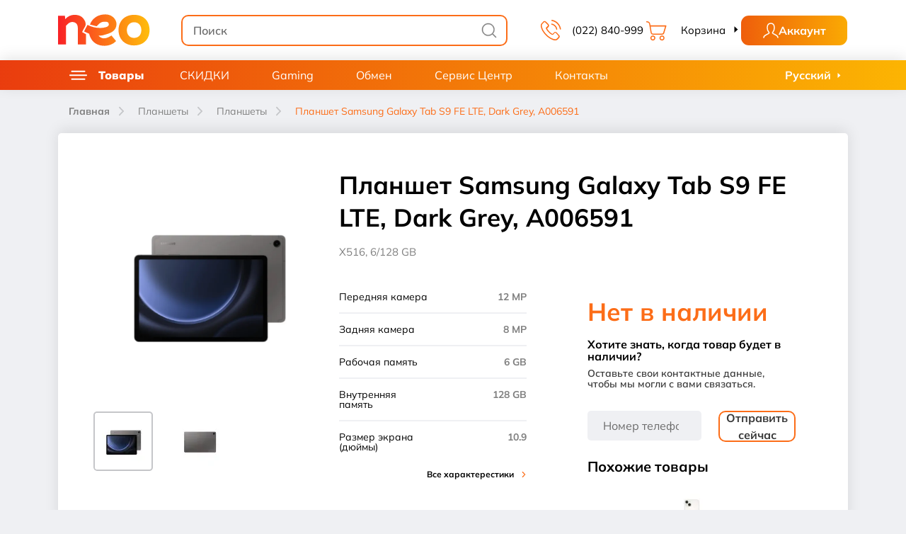

--- FILE ---
content_type: text/html; charset=utf-8
request_url: https://neocomputer.md/ru/samsung-galaxy-tab-s9-fe-lte-dark-gray
body_size: 37743
content:
<!DOCTYPE html>
<!--[if IE]><![endif]-->
<!--[if IE 8 ]><html dir="ltr" lang="ru" class="ie8"><![endif]-->
<!--[if IE 9 ]><html dir="ltr" lang="ru" class="ie9"><![endif]-->
<!--[if (gt IE 9)|!(IE)]><!-->
<html dir="ltr" lang="ru" prefix="og: http://ogp.me/ns#">
<!--<![endif]-->

<head>
    <meta charset="UTF-8"/>
    <meta name="viewport" content="width=device-width, initial-scale=1, maximum-scale=1, user-scalable=no">
    <meta http-equiv="X-UA-Compatible" content="IE=edge">
    <title>Планшет Samsung Galaxy Tab S9 FE LTE, Dark Grey, A006591 на NeoComputer.md</title>
    <base href="https://neocomputer.md/"/>


    
<link rel="stylesheet" href="/catalog/view/front/css/app.min.css?5e2c12fe85ecf0fa1131">
<link rel="stylesheet" href="/catalog/view/front/css/global.min.css?5e2c12fe85ecf0fa1131">

    <link rel="stylesheet" href="catalog/view/theme/neocomputer/stylesheet/cssnou.css" />
    <link rel="stylesheet" href="catalog/view/theme/neocomputer/stylesheet/wss.css?v=2.3" />
            <link href="https://neocomputer.md/ru/samsung-galaxy-tab-s9-fe-lte-dark-gray" rel="canonical"/>
            <link href="https://neocomputer.md/image/catalog/cart.png" rel="icon"/>
    
                

    <link href="/catalog/view/images/favicon/apple-touch-icon.png" rel="apple-touch-icon" sizes="180x180">
    <link href="/catalog/view/images/favicon/favicon-32x32.png" rel="icon" sizes="32x32" type="image/png">
    <link href="/catalog/view/images/favicon/favicon-16x16.png" rel="icon" sizes="16x16" type="image/png">
    <link href="/catalog/view/images/favicon/site.webmanifest" rel="manifest">
    <link href="/catalog/view/images/favicon/safari-pinned-tab.svg" rel="mask-icon">
    <link href="/catalog/view/images/favicon/favicon.ico" rel="shortcut icon">
    <meta content="#da532c" name="msapplication-TileColor">
    <meta content="/catalog/view/images/favicon/browserconfig.xml" name="msapplication-config">
    <meta content="#ffffff" name="theme-color">
    <link rel="stylesheet" href="https://cdn.jsdelivr.net/npm/slick-carousel@1.8.1/slick/slick.min.css">

    <meta name="google-site-verification" content="-rWJmxvTQEF7JGJghhmlF1gSqfzEIY3PNW6srxs0pag" />

            <meta content="Планшет Samsung Galaxy Tab S9 FE LTE, Dark Grey, A006591 на NeoComputer.md" name="title">
        <meta content="Планшет Samsung Galaxy Tab S9 FE LTE, Dark Grey, A006591 на NeoComputer.md" name="name">
                <meta name="description" content="Заказать Планшет Samsung Galaxy Tab S9 FE LTE, Dark Grey, A006591 по выгодной цене всего за 11243.00 MDL , с быстрой и бесплатной доставкой по Кишиневу, выгодным кэшбеком и в удобных для Вас рассрочкой, только на NeoComputer.md"/>
        <meta content="Заказать Планшет Samsung Galaxy Tab S9 FE LTE, Dark Grey, A006591 по выгодной цене всего за 11243.00 MDL , с быстрой и бесплатной доставкой по Кишиневу, выгодным кэшбеком и в удобных для Вас рассрочкой, только на NeoComputer.md" property="og:description">
        <meta content="Заказать Планшет Samsung Galaxy Tab S9 FE LTE, Dark Grey, A006591 по выгодной цене всего за 11243.00 MDL , с быстрой и бесплатной доставкой по Кишиневу, выгодным кэшбеком и в удобных для Вас рассрочкой, только на NeoComputer.md" property="twitter:description">
    
            <meta name="keywords" content="Планшет samsung galaxy tab s9 fe lte, dark grey, a006591"/>
    
            
        <meta name="og:email" content="sales@neocomputer.md"/>
    <meta name="og:phone_number" content="(022) 840-999"/>
            <meta name="og:street-address" content="or. Chisinau, str. Columna 104."/>
    <meta name="og:region" content="MD"/>
    <meta name="og:country-name" content="Moldova, Republic of"/>
        
                            <meta property="og:title" content="Планшет Samsung Galaxy Tab S9 FE LTE, Dark Grey, A006591 на NeoComputer.md">
                                <meta property="og:url" content="https://neocomputer.md/ru/samsung-galaxy-tab-s9-fe-lte-dark-gray">
                                <meta property="og:type" content="og:product">
                                <meta property="product:brand" content="Samsung">
                                <meta property="product:condition" content="new">
                                <meta property="product:price:amount" content="11243">
                                <meta property="product:price:currency" content="MDL">
                                <meta property="product:retailer_item_id" content="000047888">
                                <meta property="product:retailer_part_no" content="000047888">
                                <meta property="product:category" content="Планшеты">
                                <meta property="product:product_type" content="Планшеты">
                                <meta property="product:availability" content="out of stock">
                                <meta property="og:image" content="https://neocomputer.md/image/cache/webp/data/tablet%20PC/Samsung/Samsung%20Galaxy%20Tab%20S9%20FE%20LTE,%20Dark%20Grey_1-1200x600.webp">
                                <meta property="twitter:url" content="https://neocomputer.md/ru/samsung-galaxy-tab-s9-fe-lte-dark-gray">
                                <meta property="twitter:title" content="Планшет Samsung Galaxy Tab S9 FE LTE, Dark Grey, A006591 на NeoComputer.md">
                                <meta property="twitter:card" content="summary_large_image">
                                <meta property="twitter:image" content="https://neocomputer.md/image/cache/webp/data/tablet%20PC/Samsung/Samsung%20Galaxy%20Tab%20S9%20FE%20LTE,%20Dark%20Grey_1-1200x600.webp">
            
    
    
    
            <script   type="application/ld+json">
            {
    "@context": "http://schema.org/",
    "@type": "Product",
    "name": "Планшет Samsung Galaxy Tab S9 FE LTE, Dark Grey, A006591 на NeoComputer.md",
    "description": "Заказать Планшет Samsung Galaxy Tab S9 FE LTE, Dark Grey, A006591 по выгодной цене всего за 11243.00 MDL , с быстрой и бесплатной доставкой по Кишиневу, выгодным кэшбеком и в удобных для Вас рассрочкой, только на NeoComputer.md",
    "sku": "000047888",
    "brand": {
        "@type": "Brand",
        "name": "Samsung"
    },
    "image": "https://neocomputer.md/image/cache/webp/data/tablet%20PC/Samsung/Samsung%20Galaxy%20Tab%20S9%20FE%20LTE,%20Dark%20Grey_1-800x800.webp",
    "offers": {
        "@type": "Offer",
        "url": "https://neocomputer.md/ru/samsung-galaxy-tab-s9-fe-lte-dark-gray",
        "priceCurrency": "MDL",
        "price": 11243,
        "availability": "http://schema.org/OutOfStock",
        "seller": {
            "@type": "Organization",
            "name": "NeoComputer"
        }
    }
}
        </script>
    
            <script defer type="application/javascript" src="https://pulse.clickguard.com/s/acchidEfyiPqn/astqYBLrm0ssa"></script>

    
    

        <!-- Google Tag Manager -->
        <script>(function(w,d,s,l,i){w[l]=w[l]||[];w[l].push({'gtm.start':
                    new Date().getTime(),event:'gtm.js'});var f=d.getElementsByTagName(s)[0],
                j=d.createElement(s),dl=l!='dataLayer'?'&l='+l:'';j.async=true;j.src=
                'https://www.googletagmanager.com/gtm.js?id='+i+dl;f.parentNode.insertBefore(j,f);
            })(window,document,'script','dataLayer','GTM-5RGSTCH');</script>
        <!-- End Google Tag Manager -->

        <link href="https://ecom.iutecredit.md/iutepay.css" rel="stylesheet" type="text/css">
        <script type="text/javascript" src="https://ecom.iutecredit.md/iutepay.js"></script>
        <script type="text/javascript">
            iute.configure('ad9c259d-d7c6-4df5-90aa-d3c9643091fc',"")
        </script>

    
    <script type="application/ld+json">
{
  "@context" : "http://schema.org",
  "@type" : "WebSite",
  "name" : "Neocomputer",
  "url" : "https://neocomputer.md/",
  "potentialAction" : {
    "@type" : "SearchAction",
    "target" : "https://neocomputer.md/index.php?route=product/search&search={search_term}",
    "query-input" : "required name=search_term"
  }
}
</script>
<script type="application/ld+json">
{
  "@context": "http://schema.org",
  "@type": "Store",
  "name": "NeoComputer",
  "description": "NeoComputer - Str. Columna 104, of. 133",
  "openingHours": "Mo-Fr 9:00-19:00, Sa 9:00-17:00",
  "telephone": "(+373) 22-22-66-40, (+373) 79-800-670",
  "image" : "https://lh5.googleusercontent.com/p/AF1QipOlddBjMY9sfZ18Zviz7yIngvTDcd0za83hUZc=s408-k-no",
  "address":
  {
  "@type": "PostalAddress",
  "streetAddress": "Str. Columna 104, of. 133",
  "addressLocality": "or.Chisinau",
  "addressCountry": "MD"
  },
    "priceRange": "$$",
  "department":
  [
    {
      "@type": "Store",
      "name": "Magazinele NeoComputer",
      "description": "Magazinele NeoComputer",
      "openingHours": "Mo-Fr 9:00-19:00, Sa 9:00-17:00",
      "telephone": "(+373) 22-840-998, (+373) 79-420-956",
      "image" : "https://lh5.googleusercontent.com/p/AF1QipOlddBjMY9sfZ18Zviz7yIngvTDcd0za83hUZc=s408-k-no",
      "address":
		{
		  "@type": "PostalAddress",
		  "streetAddress": "Bd. Grigore Vieru 21",
		  "addressLocality": "or.Chisinau",
		  "addressCountry": "MD",
		  "postalCode": "MD2002"
		},
        "priceRange": "$$"
    },
    {
      "@type": "Store",
      "name": "Service-Centru NeoComputer",
      "description": "Service-Centru NeoComputer",
      "openingHours": "Mo-Fr 9:00-18:00, Sa 9:00-15:00",
      "telephone": "(+373) 54-14-60, (+373) 79-600-194",
      "image" : "https://lh5.googleusercontent.com/p/AF1QipOlddBjMY9sfZ18Zviz7yIngvTDcd0za83hUZc=s408-k-no",
      "address":
		{
		  "@type": "PostalAddress",
		  "streetAddress": "Str. Alexandru Cel Bun 40, of.12",
		  "addressLocality": "or.Chisinau",
		  "addressCountry": "MD"
		},
        "priceRange": "$$"
    }
  ]
}
</script>
    
                        <link rel="alternate" hreflang="x-default" href="https://neocomputer.md/samsung-galaxy-tab-s9-fe-lte-dark-gray" />
                    <link rel="alternate" hreflang="ro-MD" href="https://neocomputer.md/samsung-galaxy-tab-s9-fe-lte-dark-gray" title="Română"/>
                    <link rel="alternate" hreflang="ru-MD" href="https://neocomputer.md/ru/samsung-galaxy-tab-s9-fe-lte-dark-gray" title="Русский"/>
            </head>
<body>

    <!-- Google Tag Manager (noscript) -->
    <noscript>
        <iframe src="https://www.googletagmanager.com/ns.html?id=GTM-5RGSTCH" height="0" width="0" style="display:none;visibility:hidden"></iframe>
    </noscript>
    <!-- End Google Tag Manager (noscript) -->





<div id="neo-main">

    <notifications></notifications>
    <div class="preloader">
        <div class="lds-ring">
            <div></div>
            <div></div>
            <div></div>
            <div></div>
        </div>
    </div>
    <header class="static">
        <div class="header">
            <div class="container">
                <div class="row">
                    <div class="col header-row py-md-20 py-10">
                        <div class="header-block">
                            <a class="hamburger mr-20 mr-md-30">
                                <svg class="icon icon-hamburger closed">
                                    <use xlink:href="/catalog/view/images/icons/sprite.svg#hamburger"></use>
                                </svg>
                                <svg class="icon icon-hamburger open">
                                    <use xlink:href="/catalog/view/images/icons/sprite.svg#hamburger_open"></use>
                                </svg>
                            </a>
                                                            <a class="logo" href="https://neocomputer.md/ru">
                                    <img alt="Планшет Samsung Galaxy Tab S9 FE LTE, Dark Grey, A006591 на NeoComputer.md" class="icon icon-logo" src="/catalog/view/images/icons/neo_gradient.svg">
                                </a>
                                                    </div>
                        <div class="header-block search-bar">
                            <div class="input-group">
                                <input class="form-control search" id="search_input" placeholder="Поиск" type="text"
                                       value=""> <label class="form-append search_label" for="search_input">
                                    <svg class="icon icon-search">
                                        <use xlink:href="/catalog/view/images/icons/sprite.svg#search"></use>
                                    </svg>
                                </label>
                            </div>
                        </div>
                        <div class="header-block gap-5 ">
                            <a class="btn btn-header" href="tel:022840-999">
                                <svg class="icon icon-phone mr-10 mr-md-15">
                                    <use xlink:href="/catalog/view/images/icons/sprite.svg#phone"></use>
                                </svg>
                                <span class="label-txt">(022) 840-999</span>
                            </a>

                            <button class="btn btn-header rotate" id="cart">
                                <span class="badge-wrap mr-10 mr-md-20">
                                    <svg class="icon icon-cart">
                                        <use xlink:href="/catalog/view/images/icons/sprite.svg#cart"></use>
                                    </svg>

                                    <span class="cart_widget_badge badge d-none">0</span>

                                </span>

                                <span class="label-txt">Корзина
                                    <svg class="icon icon-arrow">
                                        <use xlink:href="/catalog/view/images/icons/sprite.svg#arrow"></use>
                                    </svg>
                                </span>
                            </button>

                                                        
                                <button id="register-ru" style="background: none; font-family: Mulish" class="btn btn-prim btn-limited btn-register register" >
                                    <svg class="icon icon-profile">
                                        <use xlink:href="/catalog/view/images/icons/sprite.svg#profile"></use>
                                    </svg>
                                    <span style="whiteSpace: nowrap;">Аккаунт</span>
                                </button>

                                                            
                            <a class="mobile-hamburger" href="#catalog">
                                <svg class="icon icon-hamburger closed">
                                    <use xlink:href="/catalog/view/images/icons/sprite.svg#hamburger"></use>
                                </svg>
                            </a>
                        </div>
                    </div>
                </div>
            </div>
        </div>


        <div class="container">
            <cart-widget :translations="{&quot;text_recent_added&quot;:&quot;\u041d\u0435\u0434\u0430\u0432\u043d\u043e \u0434\u043e\u0431\u0430\u0432\u043b\u0435\u043d\u044b\u0435&quot;,&quot;text_cart_empty&quot;:&quot;\u041a\u043e\u0440\u0437\u0438\u043d\u0430 \u043f\u0443\u0441\u0442\u0430&quot;,&quot;text_gift&quot;:&quot;\u041f\u043e\u0434\u0430\u0440\u043e\u043a&quot;,&quot;text_total&quot;:&quot;\u0418\u0442\u043e\u0433&quot;,&quot;button_view_cart&quot;:&quot;\u041f\u0435\u0440\u0435\u0439\u0442\u0438 \u0432 \u043a\u043e\u0440\u0437\u0438\u043d\u0443&quot;}" :items="[]" total="0"></cart-widget>
        </div>


        
        
        <div class="container">
                            <register-modal
                        :translations="{&quot;button_add_user&quot;:&quot;\u0410\u043a\u043a\u0430\u0443\u043d\u0442&quot;,&quot;text_by_email&quot;:&quot;\u041f\u043e \u0430\u0434\u0440\u0435\u0441\u0443 \u044d\u043b. \u043f\u043e\u0447\u0442\u044b&quot;,&quot;text_by_phone&quot;:&quot;\u041f\u043e \u043d\u043e\u043c\u0435\u0440\u0443 \u0442\u0435\u043b\u0435\u0444\u043e\u043d\u0430&quot;,&quot;entry_email&quot;:&quot;E-Mail&quot;,&quot;entry_terms&quot;:&quot;&lt;span class=\&quot;required\&quot;&gt;*&lt;\/span&gt;&lt;span&gt;\u042f \u043f\u0440\u043e\u0447\u0438\u0442\u0430\u043b \u0438 \u0441\u043e\u0433\u043b\u0430\u0441\u0435\u043d \u0441 &lt;\/span&gt;&lt;a href=\&quot;https:\/\/neocomputer.md\/ru\/terms-conditions\&quot; target=\&quot;_blank\&quot;&gt;\u0443\u0441\u043b\u043e\u0432\u0438\u044f\u043c\u0438 \u0438 \u0441\u043e\u0433\u043b\u0430\u0448\u0435\u043d\u0438\u044f\u043c\u0438&lt;\/a&gt;.&quot;,&quot;entry_password&quot;:&quot;\u041f\u0430\u0440\u043e\u043b\u044c&quot;,&quot;entry_confirm&quot;:&quot;\u041f\u043e\u0434\u0442\u0432\u0435\u0440\u0436\u0434\u0435\u043d\u0438\u0435 \u043f\u0430\u0440\u043e\u043b\u044f&quot;,&quot;text_account_already&quot;:&quot;\u0412\u044b \u0443\u0436\u0435 \u0437\u0430\u0440\u0435\u0433\u0438\u0441\u0442\u0440\u0438\u0440\u043e\u0432\u0430\u043d\u044b?&quot;,&quot;text_login_account&quot;:&quot;\u0412\u043e\u0439\u0442\u0438&quot;,&quot;entry_telephone&quot;:&quot;\u0412\u0432\u0435\u0434\u0438\u0442\u0435 \u043d\u043e\u043c\u0435\u0440 \u0442\u0435\u043b\u0435\u0444\u043e\u043d\u0430&quot;,&quot;text_login&quot;:&quot;\u0410\u0432\u0442\u043e\u0440\u0438\u0437\u0430\u0446\u0438\u044f&quot;,&quot;text_reset_password&quot;:&quot;\u0421\u043c\u0435\u043d\u0438\u0442\u044c \u043f\u0430\u0440\u043e\u043b\u044c&quot;,&quot;text_no_account&quot;:&quot;\u041d\u043e\u0432\u044b\u0439 \u043a\u043b\u0438\u0435\u043d\u0442&quot;,&quot;text_save_password&quot;:&quot;\u0417\u0430\u043f\u043e\u043c\u043d\u0438\u0442\u044c \u043f\u0430\u0440\u043e\u043b\u044c&quot;,&quot;text_remember_password&quot;:&quot;\u0412\u0441\u043f\u043e\u043c\u043d\u0438\u043b\u0438 \u043f\u0430\u0440\u043e\u043b\u044c?&quot;,&quot;title_confirm_email&quot;:&quot;\u041f\u0440\u043e\u0432\u0435\u0440\u044c\u0442\u0435 \u0430\u0434\u0440\u0435\u0441\u0441 \u0435\u043b. \u043f\u043e\u0447\u0442\u044b&quot;,&quot;text_link_send&quot;:&quot;\u0421\u0441\u044b\u043b\u043a\u0430 \u043e\u0442\u043f\u0440\u0430\u0432\u043b\u0435\u043d\u0430 \u043d\u0430 \u0430\u0434\u0440\u0435\u0441\u0441&quot;,&quot;text_confirm_email&quot;:&quot;\u041f\u043e\u0436\u0430\u043b\u0443\u0439\u0441\u0442\u0430, \u043f\u043e\u0434\u0442\u0432\u0435\u0440\u0434\u0438\u0442\u0435 \u0441\u0432\u043e\u0439 \u0430\u0434\u0440\u0435\u0441 \u044d\u043b\u0435\u043a\u0442\u0440\u043e\u043d\u043d\u043e\u0439 \u043f\u043e\u0447\u0442\u044b&quot;,&quot;text_no_link&quot;:&quot;\u041d\u0435 \u043f\u043e\u043b\u0443\u0447\u0438\u043b\u0438 \u0441\u0441\u044b\u043b\u043a\u0443 \u0434\u043b\u044f \u043f\u043e\u0434\u0442\u0432\u0435\u0440\u0436\u0434\u0435\u043d\u0438\u044f?&quot;,&quot;text_resend_link&quot;:&quot;\u041e\u0442\u043f\u0440\u0430\u0432\u0438\u0442\u044c \u0441\u0441\u044b\u043b\u043a\u0443 \u0435\u0449\u0435 \u0440\u0430\u0437&quot;,&quot;title_confirm_phone&quot;:&quot;\u0412\u0432\u0435\u0434\u0438\u0442\u0435 \u043a\u043e\u0434 \u043f\u043e\u0434\u0442\u0432\u0435\u0440\u0436\u0434\u0435\u043d\u0438\u044f&quot;,&quot;text_code_send&quot;:&quot;\u041a\u043e\u0434 \u043f\u043e\u0434\u0442\u0432\u0435\u0440\u0436\u0434\u0435\u043d\u0438\u044f \u0431\u044b\u043b \u043e\u0442\u043f\u0440\u0430\u043b\u0435\u043d \u043d\u0430 \u043d\u043e\u043c\u0435\u0440&quot;,&quot;text_confirm_phone&quot;:&quot;\u041f\u043e\u0436\u0430\u043b\u0443\u0439\u0441\u0442\u0430, \u043f\u0440\u043e\u0432\u0435\u0440\u044c\u0442\u0435 \u0441\u043e\u043e\u0431\u0449\u0435\u043d\u0438\u044f \u043d\u0430 \u0441\u0432\u043e\u0435\u043c \u0442\u0435\u043b\u0435\u0444\u043e\u043d\u0435&quot;,&quot;text_no_code&quot;:&quot;\u041d\u0435 \u043f\u043e\u043b\u0443\u0447\u0438\u043b\u0438 \u043a\u043e\u0434 \u043f\u043e\u0434\u0442\u0432\u0435\u0440\u0436\u0434\u0435\u043d\u0438\u044f?&quot;,&quot;text_resend_code&quot;:&quot;\u041e\u0442\u043f\u0440\u0430\u0432\u044c\u0442\u0435 \u043a\u043e\u0434 \u0435\u0449\u0435 \u0440\u0430\u0437&quot;,&quot;text_confirm_btn&quot;:&quot;\u041f\u043e\u0434\u0442\u0432\u0435\u0440\u0434\u0438\u0442\u044c \u043a\u043e\u0434&quot;,&quot;text_expired_code&quot;:&quot;\u0421\u0440\u043e\u043a \u0434\u0435\u0439\u0441\u0442\u0432\u0438\u044f \u043a\u043e\u0434\u0430 \u0438\u0441\u0442\u0435\u043a&quot;,&quot;text_await_sec&quot;:&quot;\u041e\u0436\u0438\u0434\u0430\u0439\u0442\u0435 xx \u0441\u0435\u043a.&quot;,&quot;text_reset_success&quot;:&quot;\u041f\u0430\u0440\u043e\u043b\u044c \u0443\u0441\u043f\u0435\u0448\u043d\u043e \u0441\u0431\u0440\u043e\u0448\u0435\u043d! \u0422\u0435\u043f\u0435\u0440\u044c \u0432\u044b \u043c\u043e\u0436\u0435\u0442\u0435 \u0432\u043e\u0439\u0442\u0438 \u0432 \u0441\u0438\u0441\u0442\u0435\u043c\u0443 \u0441 \u043d\u043e\u0432\u044b\u043c \u043f\u0430\u0440\u043e\u043b\u0435\u043c.&quot;,&quot;text_warning_header&quot;:&quot;\u0412\u043d\u0438\u043c\u0430\u043d\u0438\u0435!&quot;,&quot;text_register&quot;:&quot;\u0420\u0435\u0433\u0438\u0441\u0442\u0440\u0430\u0446\u0438\u044f&quot;,&quot;text_register_header&quot;:&quot;\u0420\u0435\u0433\u0438\u0441\u0442\u0440\u0430\u0446\u0438\u044f&quot;,&quot;entry_password_login&quot;:&quot;\u041f\u0430\u0440\u043e\u043b\u044c&quot;}"
                        lang="ru"
                        :auth_links="{&quot;account_link&quot;:&quot;https:\/\/neocomputer.md\/ru\/index.php?route=customer\/account&quot;,&quot;register&quot;:&quot;https:\/\/neocomputer.md\/ru\/index.php?route=customer\/register&quot;,&quot;login&quot;:&quot;https:\/\/neocomputer.md\/ru\/index.php?route=customer\/login&quot;,&quot;confirm_phone&quot;:&quot;https:\/\/neocomputer.md\/ru\/index.php?route=customer\/register\/checkCode&quot;,&quot;resend_code&quot;:&quot;https:\/\/neocomputer.md\/ru\/index.php?route=customer\/register\/resendCode&quot;,&quot;resend_code_confirm&quot;:&quot;https:\/\/neocomputer.md\/ru\/index.php?route=customer\/confirm\/resendCode&quot;,&quot;resend_code_forgotten&quot;:&quot;https:\/\/neocomputer.md\/ru\/index.php?route=customer\/forgotten\/resendCode&quot;,&quot;resend_link&quot;:&quot;https:\/\/neocomputer.md\/ru\/index.php?route=customer\/resend&quot;,&quot;reset_pwd_link&quot;:&quot;https:\/\/neocomputer.md\/ru\/index.php?route=customer\/forgotten\/checkCode&quot;,&quot;forgotten&quot;:&quot;https:\/\/neocomputer.md\/ru\/index.php?route=customer\/forgotten&quot;,&quot;reset&quot;:&quot;https:\/\/neocomputer.md\/ru\/index.php?route=customer\/reset&quot;,&quot;resend_password&quot;:&quot;https:\/\/neocomputer.md\/ru\/index.php?route=customer\/resend_password&quot;,&quot;resend_confirm&quot;:&quot;https:\/\/neocomputer.md\/ru\/index.php?route=customer\/resend_confirm&quot;}"
                ></register-modal>

                <login-modal
                        :auth_links="{&quot;account_link&quot;:&quot;https:\/\/neocomputer.md\/ru\/index.php?route=customer\/account&quot;,&quot;register&quot;:&quot;https:\/\/neocomputer.md\/ru\/index.php?route=customer\/register&quot;,&quot;login&quot;:&quot;https:\/\/neocomputer.md\/ru\/index.php?route=customer\/login&quot;,&quot;confirm_phone&quot;:&quot;https:\/\/neocomputer.md\/ru\/index.php?route=customer\/register\/checkCode&quot;,&quot;resend_code&quot;:&quot;https:\/\/neocomputer.md\/ru\/index.php?route=customer\/register\/resendCode&quot;,&quot;resend_code_confirm&quot;:&quot;https:\/\/neocomputer.md\/ru\/index.php?route=customer\/confirm\/resendCode&quot;,&quot;resend_code_forgotten&quot;:&quot;https:\/\/neocomputer.md\/ru\/index.php?route=customer\/forgotten\/resendCode&quot;,&quot;resend_link&quot;:&quot;https:\/\/neocomputer.md\/ru\/index.php?route=customer\/resend&quot;,&quot;reset_pwd_link&quot;:&quot;https:\/\/neocomputer.md\/ru\/index.php?route=customer\/forgotten\/checkCode&quot;,&quot;forgotten&quot;:&quot;https:\/\/neocomputer.md\/ru\/index.php?route=customer\/forgotten&quot;,&quot;reset&quot;:&quot;https:\/\/neocomputer.md\/ru\/index.php?route=customer\/reset&quot;,&quot;resend_password&quot;:&quot;https:\/\/neocomputer.md\/ru\/index.php?route=customer\/resend_password&quot;,&quot;resend_confirm&quot;:&quot;https:\/\/neocomputer.md\/ru\/index.php?route=customer\/resend_confirm&quot;}"
                        :translations="{&quot;button_add_user&quot;:&quot;\u0410\u043a\u043a\u0430\u0443\u043d\u0442&quot;,&quot;text_by_email&quot;:&quot;\u041f\u043e \u0430\u0434\u0440\u0435\u0441\u0443 \u044d\u043b. \u043f\u043e\u0447\u0442\u044b&quot;,&quot;text_by_phone&quot;:&quot;\u041f\u043e \u043d\u043e\u043c\u0435\u0440\u0443 \u0442\u0435\u043b\u0435\u0444\u043e\u043d\u0430&quot;,&quot;entry_email&quot;:&quot;E-Mail&quot;,&quot;entry_terms&quot;:&quot;&lt;span class=\&quot;required\&quot;&gt;*&lt;\/span&gt;&lt;span&gt;\u042f \u043f\u0440\u043e\u0447\u0438\u0442\u0430\u043b \u0438 \u0441\u043e\u0433\u043b\u0430\u0441\u0435\u043d \u0441 &lt;\/span&gt;&lt;a href=\&quot;https:\/\/neocomputer.md\/ru\/terms-conditions\&quot; target=\&quot;_blank\&quot;&gt;\u0443\u0441\u043b\u043e\u0432\u0438\u044f\u043c\u0438 \u0438 \u0441\u043e\u0433\u043b\u0430\u0448\u0435\u043d\u0438\u044f\u043c\u0438&lt;\/a&gt;.&quot;,&quot;entry_password&quot;:&quot;\u041f\u0430\u0440\u043e\u043b\u044c&quot;,&quot;entry_confirm&quot;:&quot;\u041f\u043e\u0434\u0442\u0432\u0435\u0440\u0436\u0434\u0435\u043d\u0438\u0435 \u043f\u0430\u0440\u043e\u043b\u044f&quot;,&quot;text_account_already&quot;:&quot;\u0412\u044b \u0443\u0436\u0435 \u0437\u0430\u0440\u0435\u0433\u0438\u0441\u0442\u0440\u0438\u0440\u043e\u0432\u0430\u043d\u044b?&quot;,&quot;text_login_account&quot;:&quot;\u0412\u043e\u0439\u0442\u0438&quot;,&quot;entry_telephone&quot;:&quot;\u0412\u0432\u0435\u0434\u0438\u0442\u0435 \u043d\u043e\u043c\u0435\u0440 \u0442\u0435\u043b\u0435\u0444\u043e\u043d\u0430&quot;,&quot;text_login&quot;:&quot;\u0410\u0432\u0442\u043e\u0440\u0438\u0437\u0430\u0446\u0438\u044f&quot;,&quot;text_reset_password&quot;:&quot;\u0421\u043c\u0435\u043d\u0438\u0442\u044c \u043f\u0430\u0440\u043e\u043b\u044c&quot;,&quot;text_no_account&quot;:&quot;\u041d\u043e\u0432\u044b\u0439 \u043a\u043b\u0438\u0435\u043d\u0442&quot;,&quot;text_save_password&quot;:&quot;\u0417\u0430\u043f\u043e\u043c\u043d\u0438\u0442\u044c \u043f\u0430\u0440\u043e\u043b\u044c&quot;,&quot;text_remember_password&quot;:&quot;\u0412\u0441\u043f\u043e\u043c\u043d\u0438\u043b\u0438 \u043f\u0430\u0440\u043e\u043b\u044c?&quot;,&quot;title_confirm_email&quot;:&quot;\u041f\u0440\u043e\u0432\u0435\u0440\u044c\u0442\u0435 \u0430\u0434\u0440\u0435\u0441\u0441 \u0435\u043b. \u043f\u043e\u0447\u0442\u044b&quot;,&quot;text_link_send&quot;:&quot;\u0421\u0441\u044b\u043b\u043a\u0430 \u043e\u0442\u043f\u0440\u0430\u0432\u043b\u0435\u043d\u0430 \u043d\u0430 \u0430\u0434\u0440\u0435\u0441\u0441&quot;,&quot;text_confirm_email&quot;:&quot;\u041f\u043e\u0436\u0430\u043b\u0443\u0439\u0441\u0442\u0430, \u043f\u043e\u0434\u0442\u0432\u0435\u0440\u0434\u0438\u0442\u0435 \u0441\u0432\u043e\u0439 \u0430\u0434\u0440\u0435\u0441 \u044d\u043b\u0435\u043a\u0442\u0440\u043e\u043d\u043d\u043e\u0439 \u043f\u043e\u0447\u0442\u044b&quot;,&quot;text_no_link&quot;:&quot;\u041d\u0435 \u043f\u043e\u043b\u0443\u0447\u0438\u043b\u0438 \u0441\u0441\u044b\u043b\u043a\u0443 \u0434\u043b\u044f \u043f\u043e\u0434\u0442\u0432\u0435\u0440\u0436\u0434\u0435\u043d\u0438\u044f?&quot;,&quot;text_resend_link&quot;:&quot;\u041e\u0442\u043f\u0440\u0430\u0432\u0438\u0442\u044c \u0441\u0441\u044b\u043b\u043a\u0443 \u0435\u0449\u0435 \u0440\u0430\u0437&quot;,&quot;title_confirm_phone&quot;:&quot;\u0412\u0432\u0435\u0434\u0438\u0442\u0435 \u043a\u043e\u0434 \u043f\u043e\u0434\u0442\u0432\u0435\u0440\u0436\u0434\u0435\u043d\u0438\u044f&quot;,&quot;text_code_send&quot;:&quot;\u041a\u043e\u0434 \u043f\u043e\u0434\u0442\u0432\u0435\u0440\u0436\u0434\u0435\u043d\u0438\u044f \u0431\u044b\u043b \u043e\u0442\u043f\u0440\u0430\u043b\u0435\u043d \u043d\u0430 \u043d\u043e\u043c\u0435\u0440&quot;,&quot;text_confirm_phone&quot;:&quot;\u041f\u043e\u0436\u0430\u043b\u0443\u0439\u0441\u0442\u0430, \u043f\u0440\u043e\u0432\u0435\u0440\u044c\u0442\u0435 \u0441\u043e\u043e\u0431\u0449\u0435\u043d\u0438\u044f \u043d\u0430 \u0441\u0432\u043e\u0435\u043c \u0442\u0435\u043b\u0435\u0444\u043e\u043d\u0435&quot;,&quot;text_no_code&quot;:&quot;\u041d\u0435 \u043f\u043e\u043b\u0443\u0447\u0438\u043b\u0438 \u043a\u043e\u0434 \u043f\u043e\u0434\u0442\u0432\u0435\u0440\u0436\u0434\u0435\u043d\u0438\u044f?&quot;,&quot;text_resend_code&quot;:&quot;\u041e\u0442\u043f\u0440\u0430\u0432\u044c\u0442\u0435 \u043a\u043e\u0434 \u0435\u0449\u0435 \u0440\u0430\u0437&quot;,&quot;text_confirm_btn&quot;:&quot;\u041f\u043e\u0434\u0442\u0432\u0435\u0440\u0434\u0438\u0442\u044c \u043a\u043e\u0434&quot;,&quot;text_expired_code&quot;:&quot;\u0421\u0440\u043e\u043a \u0434\u0435\u0439\u0441\u0442\u0432\u0438\u044f \u043a\u043e\u0434\u0430 \u0438\u0441\u0442\u0435\u043a&quot;,&quot;text_await_sec&quot;:&quot;\u041e\u0436\u0438\u0434\u0430\u0439\u0442\u0435 xx \u0441\u0435\u043a.&quot;,&quot;text_reset_success&quot;:&quot;\u041f\u0430\u0440\u043e\u043b\u044c \u0443\u0441\u043f\u0435\u0448\u043d\u043e \u0441\u0431\u0440\u043e\u0448\u0435\u043d! \u0422\u0435\u043f\u0435\u0440\u044c \u0432\u044b \u043c\u043e\u0436\u0435\u0442\u0435 \u0432\u043e\u0439\u0442\u0438 \u0432 \u0441\u0438\u0441\u0442\u0435\u043c\u0443 \u0441 \u043d\u043e\u0432\u044b\u043c \u043f\u0430\u0440\u043e\u043b\u0435\u043c.&quot;,&quot;text_warning_header&quot;:&quot;\u0412\u043d\u0438\u043c\u0430\u043d\u0438\u0435!&quot;,&quot;text_register&quot;:&quot;\u0420\u0435\u0433\u0438\u0441\u0442\u0440\u0430\u0446\u0438\u044f&quot;,&quot;text_register_header&quot;:&quot;\u0420\u0435\u0433\u0438\u0441\u0442\u0440\u0430\u0446\u0438\u044f&quot;,&quot;entry_password_login&quot;:&quot;\u041f\u0430\u0440\u043e\u043b\u044c&quot;}"
                        lang="ru"
                ></login-modal>

                <reset-pwd-modal
                        :translations="{&quot;button_add_user&quot;:&quot;\u0410\u043a\u043a\u0430\u0443\u043d\u0442&quot;,&quot;text_by_email&quot;:&quot;\u041f\u043e \u0430\u0434\u0440\u0435\u0441\u0443 \u044d\u043b. \u043f\u043e\u0447\u0442\u044b&quot;,&quot;text_by_phone&quot;:&quot;\u041f\u043e \u043d\u043e\u043c\u0435\u0440\u0443 \u0442\u0435\u043b\u0435\u0444\u043e\u043d\u0430&quot;,&quot;entry_email&quot;:&quot;E-Mail&quot;,&quot;entry_terms&quot;:&quot;&lt;span class=\&quot;required\&quot;&gt;*&lt;\/span&gt;&lt;span&gt;\u042f \u043f\u0440\u043e\u0447\u0438\u0442\u0430\u043b \u0438 \u0441\u043e\u0433\u043b\u0430\u0441\u0435\u043d \u0441 &lt;\/span&gt;&lt;a href=\&quot;https:\/\/neocomputer.md\/ru\/terms-conditions\&quot; target=\&quot;_blank\&quot;&gt;\u0443\u0441\u043b\u043e\u0432\u0438\u044f\u043c\u0438 \u0438 \u0441\u043e\u0433\u043b\u0430\u0448\u0435\u043d\u0438\u044f\u043c\u0438&lt;\/a&gt;.&quot;,&quot;entry_password&quot;:&quot;\u041f\u0430\u0440\u043e\u043b\u044c&quot;,&quot;entry_confirm&quot;:&quot;\u041f\u043e\u0434\u0442\u0432\u0435\u0440\u0436\u0434\u0435\u043d\u0438\u0435 \u043f\u0430\u0440\u043e\u043b\u044f&quot;,&quot;text_account_already&quot;:&quot;\u0412\u044b \u0443\u0436\u0435 \u0437\u0430\u0440\u0435\u0433\u0438\u0441\u0442\u0440\u0438\u0440\u043e\u0432\u0430\u043d\u044b?&quot;,&quot;text_login_account&quot;:&quot;\u0412\u043e\u0439\u0442\u0438&quot;,&quot;entry_telephone&quot;:&quot;\u0412\u0432\u0435\u0434\u0438\u0442\u0435 \u043d\u043e\u043c\u0435\u0440 \u0442\u0435\u043b\u0435\u0444\u043e\u043d\u0430&quot;,&quot;text_login&quot;:&quot;\u0410\u0432\u0442\u043e\u0440\u0438\u0437\u0430\u0446\u0438\u044f&quot;,&quot;text_reset_password&quot;:&quot;\u0421\u043c\u0435\u043d\u0438\u0442\u044c \u043f\u0430\u0440\u043e\u043b\u044c&quot;,&quot;text_no_account&quot;:&quot;\u041d\u043e\u0432\u044b\u0439 \u043a\u043b\u0438\u0435\u043d\u0442&quot;,&quot;text_save_password&quot;:&quot;\u0417\u0430\u043f\u043e\u043c\u043d\u0438\u0442\u044c \u043f\u0430\u0440\u043e\u043b\u044c&quot;,&quot;text_remember_password&quot;:&quot;\u0412\u0441\u043f\u043e\u043c\u043d\u0438\u043b\u0438 \u043f\u0430\u0440\u043e\u043b\u044c?&quot;,&quot;title_confirm_email&quot;:&quot;\u041f\u0440\u043e\u0432\u0435\u0440\u044c\u0442\u0435 \u0430\u0434\u0440\u0435\u0441\u0441 \u0435\u043b. \u043f\u043e\u0447\u0442\u044b&quot;,&quot;text_link_send&quot;:&quot;\u0421\u0441\u044b\u043b\u043a\u0430 \u043e\u0442\u043f\u0440\u0430\u0432\u043b\u0435\u043d\u0430 \u043d\u0430 \u0430\u0434\u0440\u0435\u0441\u0441&quot;,&quot;text_confirm_email&quot;:&quot;\u041f\u043e\u0436\u0430\u043b\u0443\u0439\u0441\u0442\u0430, \u043f\u043e\u0434\u0442\u0432\u0435\u0440\u0434\u0438\u0442\u0435 \u0441\u0432\u043e\u0439 \u0430\u0434\u0440\u0435\u0441 \u044d\u043b\u0435\u043a\u0442\u0440\u043e\u043d\u043d\u043e\u0439 \u043f\u043e\u0447\u0442\u044b&quot;,&quot;text_no_link&quot;:&quot;\u041d\u0435 \u043f\u043e\u043b\u0443\u0447\u0438\u043b\u0438 \u0441\u0441\u044b\u043b\u043a\u0443 \u0434\u043b\u044f \u043f\u043e\u0434\u0442\u0432\u0435\u0440\u0436\u0434\u0435\u043d\u0438\u044f?&quot;,&quot;text_resend_link&quot;:&quot;\u041e\u0442\u043f\u0440\u0430\u0432\u0438\u0442\u044c \u0441\u0441\u044b\u043b\u043a\u0443 \u0435\u0449\u0435 \u0440\u0430\u0437&quot;,&quot;title_confirm_phone&quot;:&quot;\u0412\u0432\u0435\u0434\u0438\u0442\u0435 \u043a\u043e\u0434 \u043f\u043e\u0434\u0442\u0432\u0435\u0440\u0436\u0434\u0435\u043d\u0438\u044f&quot;,&quot;text_code_send&quot;:&quot;\u041a\u043e\u0434 \u043f\u043e\u0434\u0442\u0432\u0435\u0440\u0436\u0434\u0435\u043d\u0438\u044f \u0431\u044b\u043b \u043e\u0442\u043f\u0440\u0430\u043b\u0435\u043d \u043d\u0430 \u043d\u043e\u043c\u0435\u0440&quot;,&quot;text_confirm_phone&quot;:&quot;\u041f\u043e\u0436\u0430\u043b\u0443\u0439\u0441\u0442\u0430, \u043f\u0440\u043e\u0432\u0435\u0440\u044c\u0442\u0435 \u0441\u043e\u043e\u0431\u0449\u0435\u043d\u0438\u044f \u043d\u0430 \u0441\u0432\u043e\u0435\u043c \u0442\u0435\u043b\u0435\u0444\u043e\u043d\u0435&quot;,&quot;text_no_code&quot;:&quot;\u041d\u0435 \u043f\u043e\u043b\u0443\u0447\u0438\u043b\u0438 \u043a\u043e\u0434 \u043f\u043e\u0434\u0442\u0432\u0435\u0440\u0436\u0434\u0435\u043d\u0438\u044f?&quot;,&quot;text_resend_code&quot;:&quot;\u041e\u0442\u043f\u0440\u0430\u0432\u044c\u0442\u0435 \u043a\u043e\u0434 \u0435\u0449\u0435 \u0440\u0430\u0437&quot;,&quot;text_confirm_btn&quot;:&quot;\u041f\u043e\u0434\u0442\u0432\u0435\u0440\u0434\u0438\u0442\u044c \u043a\u043e\u0434&quot;,&quot;text_expired_code&quot;:&quot;\u0421\u0440\u043e\u043a \u0434\u0435\u0439\u0441\u0442\u0432\u0438\u044f \u043a\u043e\u0434\u0430 \u0438\u0441\u0442\u0435\u043a&quot;,&quot;text_await_sec&quot;:&quot;\u041e\u0436\u0438\u0434\u0430\u0439\u0442\u0435 xx \u0441\u0435\u043a.&quot;,&quot;text_reset_success&quot;:&quot;\u041f\u0430\u0440\u043e\u043b\u044c \u0443\u0441\u043f\u0435\u0448\u043d\u043e \u0441\u0431\u0440\u043e\u0448\u0435\u043d! \u0422\u0435\u043f\u0435\u0440\u044c \u0432\u044b \u043c\u043e\u0436\u0435\u0442\u0435 \u0432\u043e\u0439\u0442\u0438 \u0432 \u0441\u0438\u0441\u0442\u0435\u043c\u0443 \u0441 \u043d\u043e\u0432\u044b\u043c \u043f\u0430\u0440\u043e\u043b\u0435\u043c.&quot;,&quot;text_warning_header&quot;:&quot;\u0412\u043d\u0438\u043c\u0430\u043d\u0438\u0435!&quot;,&quot;text_register&quot;:&quot;\u0420\u0435\u0433\u0438\u0441\u0442\u0440\u0430\u0446\u0438\u044f&quot;,&quot;text_register_header&quot;:&quot;\u0420\u0435\u0433\u0438\u0441\u0442\u0440\u0430\u0446\u0438\u044f&quot;,&quot;entry_password_login&quot;:&quot;\u041f\u0430\u0440\u043e\u043b\u044c&quot;}"
                        lang="ru"
                        :auth_links="{&quot;account_link&quot;:&quot;https:\/\/neocomputer.md\/ru\/index.php?route=customer\/account&quot;,&quot;register&quot;:&quot;https:\/\/neocomputer.md\/ru\/index.php?route=customer\/register&quot;,&quot;login&quot;:&quot;https:\/\/neocomputer.md\/ru\/index.php?route=customer\/login&quot;,&quot;confirm_phone&quot;:&quot;https:\/\/neocomputer.md\/ru\/index.php?route=customer\/register\/checkCode&quot;,&quot;resend_code&quot;:&quot;https:\/\/neocomputer.md\/ru\/index.php?route=customer\/register\/resendCode&quot;,&quot;resend_code_confirm&quot;:&quot;https:\/\/neocomputer.md\/ru\/index.php?route=customer\/confirm\/resendCode&quot;,&quot;resend_code_forgotten&quot;:&quot;https:\/\/neocomputer.md\/ru\/index.php?route=customer\/forgotten\/resendCode&quot;,&quot;resend_link&quot;:&quot;https:\/\/neocomputer.md\/ru\/index.php?route=customer\/resend&quot;,&quot;reset_pwd_link&quot;:&quot;https:\/\/neocomputer.md\/ru\/index.php?route=customer\/forgotten\/checkCode&quot;,&quot;forgotten&quot;:&quot;https:\/\/neocomputer.md\/ru\/index.php?route=customer\/forgotten&quot;,&quot;reset&quot;:&quot;https:\/\/neocomputer.md\/ru\/index.php?route=customer\/reset&quot;,&quot;resend_password&quot;:&quot;https:\/\/neocomputer.md\/ru\/index.php?route=customer\/resend_password&quot;,&quot;resend_confirm&quot;:&quot;https:\/\/neocomputer.md\/ru\/index.php?route=customer\/resend_confirm&quot;}"
                ></reset-pwd-modal>

                <update-password-modal
                        reset="https://neocomputer.md/ru/index.php?route=customer/reset"
                        :translations="{&quot;button_add_user&quot;:&quot;\u0410\u043a\u043a\u0430\u0443\u043d\u0442&quot;,&quot;text_by_email&quot;:&quot;\u041f\u043e \u0430\u0434\u0440\u0435\u0441\u0443 \u044d\u043b. \u043f\u043e\u0447\u0442\u044b&quot;,&quot;text_by_phone&quot;:&quot;\u041f\u043e \u043d\u043e\u043c\u0435\u0440\u0443 \u0442\u0435\u043b\u0435\u0444\u043e\u043d\u0430&quot;,&quot;entry_email&quot;:&quot;E-Mail&quot;,&quot;entry_terms&quot;:&quot;&lt;span class=\&quot;required\&quot;&gt;*&lt;\/span&gt;&lt;span&gt;\u042f \u043f\u0440\u043e\u0447\u0438\u0442\u0430\u043b \u0438 \u0441\u043e\u0433\u043b\u0430\u0441\u0435\u043d \u0441 &lt;\/span&gt;&lt;a href=\&quot;https:\/\/neocomputer.md\/ru\/terms-conditions\&quot; target=\&quot;_blank\&quot;&gt;\u0443\u0441\u043b\u043e\u0432\u0438\u044f\u043c\u0438 \u0438 \u0441\u043e\u0433\u043b\u0430\u0448\u0435\u043d\u0438\u044f\u043c\u0438&lt;\/a&gt;.&quot;,&quot;entry_password&quot;:&quot;\u041f\u0430\u0440\u043e\u043b\u044c&quot;,&quot;entry_confirm&quot;:&quot;\u041f\u043e\u0434\u0442\u0432\u0435\u0440\u0436\u0434\u0435\u043d\u0438\u0435 \u043f\u0430\u0440\u043e\u043b\u044f&quot;,&quot;text_account_already&quot;:&quot;\u0412\u044b \u0443\u0436\u0435 \u0437\u0430\u0440\u0435\u0433\u0438\u0441\u0442\u0440\u0438\u0440\u043e\u0432\u0430\u043d\u044b?&quot;,&quot;text_login_account&quot;:&quot;\u0412\u043e\u0439\u0442\u0438&quot;,&quot;entry_telephone&quot;:&quot;\u0412\u0432\u0435\u0434\u0438\u0442\u0435 \u043d\u043e\u043c\u0435\u0440 \u0442\u0435\u043b\u0435\u0444\u043e\u043d\u0430&quot;,&quot;text_login&quot;:&quot;\u0410\u0432\u0442\u043e\u0440\u0438\u0437\u0430\u0446\u0438\u044f&quot;,&quot;text_reset_password&quot;:&quot;\u0421\u043c\u0435\u043d\u0438\u0442\u044c \u043f\u0430\u0440\u043e\u043b\u044c&quot;,&quot;text_no_account&quot;:&quot;\u041d\u043e\u0432\u044b\u0439 \u043a\u043b\u0438\u0435\u043d\u0442&quot;,&quot;text_save_password&quot;:&quot;\u0417\u0430\u043f\u043e\u043c\u043d\u0438\u0442\u044c \u043f\u0430\u0440\u043e\u043b\u044c&quot;,&quot;text_remember_password&quot;:&quot;\u0412\u0441\u043f\u043e\u043c\u043d\u0438\u043b\u0438 \u043f\u0430\u0440\u043e\u043b\u044c?&quot;,&quot;title_confirm_email&quot;:&quot;\u041f\u0440\u043e\u0432\u0435\u0440\u044c\u0442\u0435 \u0430\u0434\u0440\u0435\u0441\u0441 \u0435\u043b. \u043f\u043e\u0447\u0442\u044b&quot;,&quot;text_link_send&quot;:&quot;\u0421\u0441\u044b\u043b\u043a\u0430 \u043e\u0442\u043f\u0440\u0430\u0432\u043b\u0435\u043d\u0430 \u043d\u0430 \u0430\u0434\u0440\u0435\u0441\u0441&quot;,&quot;text_confirm_email&quot;:&quot;\u041f\u043e\u0436\u0430\u043b\u0443\u0439\u0441\u0442\u0430, \u043f\u043e\u0434\u0442\u0432\u0435\u0440\u0434\u0438\u0442\u0435 \u0441\u0432\u043e\u0439 \u0430\u0434\u0440\u0435\u0441 \u044d\u043b\u0435\u043a\u0442\u0440\u043e\u043d\u043d\u043e\u0439 \u043f\u043e\u0447\u0442\u044b&quot;,&quot;text_no_link&quot;:&quot;\u041d\u0435 \u043f\u043e\u043b\u0443\u0447\u0438\u043b\u0438 \u0441\u0441\u044b\u043b\u043a\u0443 \u0434\u043b\u044f \u043f\u043e\u0434\u0442\u0432\u0435\u0440\u0436\u0434\u0435\u043d\u0438\u044f?&quot;,&quot;text_resend_link&quot;:&quot;\u041e\u0442\u043f\u0440\u0430\u0432\u0438\u0442\u044c \u0441\u0441\u044b\u043b\u043a\u0443 \u0435\u0449\u0435 \u0440\u0430\u0437&quot;,&quot;title_confirm_phone&quot;:&quot;\u0412\u0432\u0435\u0434\u0438\u0442\u0435 \u043a\u043e\u0434 \u043f\u043e\u0434\u0442\u0432\u0435\u0440\u0436\u0434\u0435\u043d\u0438\u044f&quot;,&quot;text_code_send&quot;:&quot;\u041a\u043e\u0434 \u043f\u043e\u0434\u0442\u0432\u0435\u0440\u0436\u0434\u0435\u043d\u0438\u044f \u0431\u044b\u043b \u043e\u0442\u043f\u0440\u0430\u043b\u0435\u043d \u043d\u0430 \u043d\u043e\u043c\u0435\u0440&quot;,&quot;text_confirm_phone&quot;:&quot;\u041f\u043e\u0436\u0430\u043b\u0443\u0439\u0441\u0442\u0430, \u043f\u0440\u043e\u0432\u0435\u0440\u044c\u0442\u0435 \u0441\u043e\u043e\u0431\u0449\u0435\u043d\u0438\u044f \u043d\u0430 \u0441\u0432\u043e\u0435\u043c \u0442\u0435\u043b\u0435\u0444\u043e\u043d\u0435&quot;,&quot;text_no_code&quot;:&quot;\u041d\u0435 \u043f\u043e\u043b\u0443\u0447\u0438\u043b\u0438 \u043a\u043e\u0434 \u043f\u043e\u0434\u0442\u0432\u0435\u0440\u0436\u0434\u0435\u043d\u0438\u044f?&quot;,&quot;text_resend_code&quot;:&quot;\u041e\u0442\u043f\u0440\u0430\u0432\u044c\u0442\u0435 \u043a\u043e\u0434 \u0435\u0449\u0435 \u0440\u0430\u0437&quot;,&quot;text_confirm_btn&quot;:&quot;\u041f\u043e\u0434\u0442\u0432\u0435\u0440\u0434\u0438\u0442\u044c \u043a\u043e\u0434&quot;,&quot;text_expired_code&quot;:&quot;\u0421\u0440\u043e\u043a \u0434\u0435\u0439\u0441\u0442\u0432\u0438\u044f \u043a\u043e\u0434\u0430 \u0438\u0441\u0442\u0435\u043a&quot;,&quot;text_await_sec&quot;:&quot;\u041e\u0436\u0438\u0434\u0430\u0439\u0442\u0435 xx \u0441\u0435\u043a.&quot;,&quot;text_reset_success&quot;:&quot;\u041f\u0430\u0440\u043e\u043b\u044c \u0443\u0441\u043f\u0435\u0448\u043d\u043e \u0441\u0431\u0440\u043e\u0448\u0435\u043d! \u0422\u0435\u043f\u0435\u0440\u044c \u0432\u044b \u043c\u043e\u0436\u0435\u0442\u0435 \u0432\u043e\u0439\u0442\u0438 \u0432 \u0441\u0438\u0441\u0442\u0435\u043c\u0443 \u0441 \u043d\u043e\u0432\u044b\u043c \u043f\u0430\u0440\u043e\u043b\u0435\u043c.&quot;,&quot;text_warning_header&quot;:&quot;\u0412\u043d\u0438\u043c\u0430\u043d\u0438\u0435!&quot;,&quot;text_register&quot;:&quot;\u0420\u0435\u0433\u0438\u0441\u0442\u0440\u0430\u0446\u0438\u044f&quot;,&quot;text_register_header&quot;:&quot;\u0420\u0435\u0433\u0438\u0441\u0442\u0440\u0430\u0446\u0438\u044f&quot;,&quot;entry_password_login&quot;:&quot;\u041f\u0430\u0440\u043e\u043b\u044c&quot;}"
                        lang="ru"
                        phone=""
                ></update-password-modal>
            
            
        </div>

        <div class="navbar-container" data-active="false">
            <div class="navbar">
                <div class="container navcontainer">
                    <div class="col header-navbar" id="header">
                        <div class="inner row">
                            <ul class="nav list-reset menu mainmenu">
                                
    <li class="big-nav menu-item dropdown ">
        <a class="btn-menu dropbtn">
            <svg class="icon icon-menu-item">
                <use xlink:href="/catalog/view/images/icons/sprite.svg#hamburger"></use>
            </svg>
            <span class="label">Товары</span></a>
        <ul class="dropdown-content categories">
                            <li class="nav-wrap">
                <a class="submenu" target="_self" href="ru/laptopy-i-aksessuary">
                                            <svg class="icon icon-menu-item">
                            <use xlink:href="/catalog/view/images/icons/sprite.svg#laptop"></use>
                        </svg>
                                        <span class="sublabel">Ноутбуки и аксессуары</span>
                </a>
                                    <div class="subcategories p-md-40 p-20">
                        <ul class="row subcategories-list">
                                                            <li class="col-md-3 mb-15">
                                    <a class="cat-title" target="_self" href="ru/laptopy-i-aksessuary/noutbuk">Ноутбуки</a>
                                                                            <ul>
                                                                                            <li>
                                                    <a class="sub-title" href="ru/laptopy-i-aksessuary/noutbuk">Все ноутбуки</a>
                                                </li>
                                                                                            <li>
                                                    <a class="sub-title" href="ru/igrovaya-zona/igrovoy-noutbuk">Игровые ноутбуки</a>
                                                </li>
                                                                                            <li>
                                                    <a class="sub-title" href="ru/laptopy-i-aksessuary/noutbuk/deshevye-noutbuki">Дешевые Ноутбуки</a>
                                                </li>
                                                                                            <li>
                                                    <a class="sub-title" href="ru/laptopy-i-aksessuary/noutbuk/noutbuky-diagonala-13-14">Ноутбуки ультратонкие</a>
                                                </li>
                                                                                            <li>
                                                    <a class="sub-title" href="ru/laptopy-i-aksessuary/noutbuk/laptopy-business">Бизнес-ноутбуки</a>
                                                </li>
                                                                                            <li>
                                                    <a class="sub-title" href="ru/laptopy-i-aksessuary/noutbuk/laptopy-core-i7">Ноутбуки Core i7</a>
                                                </li>
                                                                                    </ul>
                                                                    </li>
                                                            <li class="col-md-3 mb-15">
                                    <a class="cat-title" target="_self" href="ru/igrovaya-zona/igrovoy-noutbuk">Игровые ноутбуки</a>
                                                                            <ul>
                                                                                            <li>
                                                    <a class="sub-title" href="ru/igrovaya-zona/igrovoy-noutbuk/igrovye-noutbuki-asus">Игровые ноутбуки Asus</a>
                                                </li>
                                                                                            <li>
                                                    <a class="sub-title" href="ru/igrovaya-zona/igrovoy-noutbuk/igrovye-noutbuki-lenovo">Игровые ноутбуки Lenovo</a>
                                                </li>
                                                                                            <li>
                                                    <a class="sub-title" href="ru/igrovaya-zona/igrovoy-noutbuk/igrovye-noutbuki-acer">Игровые ноутбуки Acer</a>
                                                </li>
                                                                                            <li>
                                                    <a class="sub-title" href="ru/igrovaya-zona/igrovoy-noutbuk/igrovye-noutbuki-hp">Игровые ноутбуки HP</a>
                                                </li>
                                                                                    </ul>
                                                                    </li>
                                                            <li class="col-md-3 mb-15">
                                    <a class="cat-title" target="_self" href="ru/laptopy-i-aksessuary/noutbuk">Лучшие бренды</a>
                                                                            <ul>
                                                                                            <li>
                                                    <a class="sub-title" href="ru/laptopy-i-aksessuary/noutbuk/ljeptopy-apple">Ноутбуки Apple</a>
                                                </li>
                                                                                            <li>
                                                    <a class="sub-title" href="ru/laptopy-i-aksessuary/noutbuk/ljeptopy-asus">Ноутбуки Asus</a>
                                                </li>
                                                                                            <li>
                                                    <a class="sub-title" href="ru/laptopy-i-aksessuary/noutbuk/ljeptopy-hp">Ноутбуки HP</a>
                                                </li>
                                                                                            <li>
                                                    <a class="sub-title" href="ru/laptopy-i-aksessuary/noutbuk/ljeptopy-dell">Ноутбуки DELL</a>
                                                </li>
                                                                                            <li>
                                                    <a class="sub-title" href="ru/laptopy-i-aksessuary/noutbuk/ljeptopy-acer">Ноутбуки Acer</a>
                                                </li>
                                                                                            <li>
                                                    <a class="sub-title" href="ru/laptopy-i-aksessuary/noutbuk/ljeptopy-lenovo">Ноутбуки Lenovo</a>
                                                </li>
                                                                                            <li>
                                                    <a class="sub-title" href="ru/laptopy-i-aksessuary/noutbuk/ljeptopy-microsoft">Ноутбуки Microsoft</a>
                                                </li>
                                                                                            <li>
                                                    <a class="sub-title" href="ru/laptopy-i-aksessuary/noutbuk/laptopy-samsung">Ноутбуки Samsung</a>
                                                </li>
                                                                                    </ul>
                                                                    </li>
                                                            <li class="col-md-3 mb-15">
                                    <a class="cat-title" target="_self" href="ru/laptopy-i-aksessuary/noutbuk/ljeptopy-lenovo">Ноутбуки Lenovo</a>
                                                                            <ul>
                                                                                            <li>
                                                    <a class="sub-title" href="ru/laptopy-i-aksessuary/noutbuk/ljeptopy-lenovo">Все ноутбуки Lenovo</a>
                                                </li>
                                                                                            <li>
                                                    <a class="sub-title" href="ru/igrovaya-zona/igrovoy-noutbuk/lenovo-legion-pro-igrovoj">Ноутбуки Lenovo Legion</a>
                                                </li>
                                                                                            <li>
                                                    <a class="sub-title" href="ru/igrovaya-zona/igrovoy-noutbuk/lenovo-loq">Ноутбуки Lenovo LOQ</a>
                                                </li>
                                                                                            <li>
                                                    <a class="sub-title" href="ru/laptopy-i-aksessuary/noutbuk/lenovo-yoga-7">Ноутбуки Lenovo Yoga</a>
                                                </li>
                                                                                            <li>
                                                    <a class="sub-title" href="ru/laptopy-i-aksessuary/noutbuk/lenovo-thinkpad-laptopuri">Ноутбуки Lenovo ThinkPad</a>
                                                </li>
                                                                                            <li>
                                                    <a class="sub-title" href="ru/laptopy-i-aksessuary/noutbuk/lenovo-thinkBook-laptopuri">Ноутбуки Lenovo ThinkBook</a>
                                                </li>
                                                                                            <li>
                                                    <a class="sub-title" href="ru/laptopy-i-aksessuary/noutbuk/lenovo-ideapad-slim-laptopuri">Ноутбуки Lenovo IdeaPad Slim</a>
                                                </li>
                                                                                            <li>
                                                    <a class="sub-title" href="ru/laptopy-i-aksessuary/noutbuk/lenovo-laptopuri-ideapad-pro">Ноутбуки Lenovo IdeaPad Pro</a>
                                                </li>
                                                                                    </ul>
                                                                    </li>
                                                            <li class="col-md-3 mb-15">
                                    <a class="cat-title" target="_self" href="ru/laptopy-i-aksessuary/noutbuk/ljeptopy-asus">Ноутбуки ASUS</a>
                                                                            <ul>
                                                                                            <li>
                                                    <a class="sub-title" href="ru/laptopy-i-aksessuary/noutbuk/ljeptopy-asus">Все ноутбуки ASUS</a>
                                                </li>
                                                                                            <li>
                                                    <a class="sub-title" href="ru/igrovaya-zona/igrovoy-noutbuk/asus-rog-strix-igrovoj">Ноутбуки Asus Rog Strix</a>
                                                </li>
                                                                                            <li>
                                                    <a class="sub-title" href="ru/igrovaya-zona/igrovoy-noutbuk/asus-tuf-gaming-igrovoj">Ноутбуки Asus TUF</a>
                                                </li>
                                                                                            <li>
                                                    <a class="sub-title" href="ru/igrovaya-zona/igrovoy-noutbuk/asus-rog-zephyrus-igrovoj">Ноутбуки Asus Rog Zephyrus</a>
                                                </li>
                                                                                            <li>
                                                    <a class="sub-title" href="ru/laptopy-i-aksessuary/noutbuk/asus-zenbook">Ноутбуки Asus Zenbook</a>
                                                </li>
                                                                                            <li>
                                                    <a class="sub-title" href="ru/laptopy-i-aksessuary/noutbuk/laptopy-asus-expertbook">Ноутбуки Asus ExpertBook</a>
                                                </li>
                                                                                            <li>
                                                    <a class="sub-title" href="ru/laptopy-i-aksessuary/noutbuk/laptopy-asus-vivobook">Ноутбуки Asus Vivobook</a>
                                                </li>
                                                                                    </ul>
                                                                    </li>
                                                            <li class="col-md-3 mb-15">
                                    <a class="cat-title" target="_self" href="ru/laptopy-i-aksessuary/noutbuk/ljeptopy-hp">Ноутбуки HP</a>
                                                                            <ul>
                                                                                            <li>
                                                    <a class="sub-title" href="ru/laptopy-i-aksessuary/noutbuk/ljeptopy-hp">Все ноутбуки HP</a>
                                                </li>
                                                                                            <li>
                                                    <a class="sub-title" href="ru/laptopy-i-aksessuary/noutbuk/laptopy-hp-elitebook">Ноутбуки HP EliteBook</a>
                                                </li>
                                                                                            <li>
                                                    <a class="sub-title" href="ru/laptopy-i-aksessuary/noutbuk/laptopy-hp-probook">Ноутбуки HP ProBook</a>
                                                </li>
                                                                                            <li>
                                                    <a class="sub-title" href="ru/laptopy-i-aksessuary/noutbuk/laptopy-hp-pavilion">Ноутбуки HP Pavilion</a>
                                                </li>
                                                                                            <li>
                                                    <a class="sub-title" href="ru/laptopy-i-aksessuary/noutbuk/laptopy-hp-envy">Ноутбуки HP Envy</a>
                                                </li>
                                                                                            <li>
                                                    <a class="sub-title" href="ru/laptopy-i-aksessuary/noutbuk/laptopy-hp-zbook">Ноутбуки HP ZBook</a>
                                                </li>
                                                                                            <li>
                                                    <a class="sub-title" href="ru/laptopy-i-aksessuary/noutbuk/laptopy-hp-omen">Ноутбуки HP Omen</a>
                                                </li>
                                                                                            <li>
                                                    <a class="sub-title" href="ru/igrovaya-zona/igrovoy-noutbuk/laptopy-hp-victus">Ноутбуки HP Victus</a>
                                                </li>
                                                                                            <li>
                                                    <a class="sub-title" href="ru/laptopy-i-aksessuary/noutbuk/notbooky-hp-omnibook">Ноутбуки HP OmniBook</a>
                                                </li>
                                                                                    </ul>
                                                                    </li>
                                                            <li class="col-md-3 mb-15">
                                    <a class="cat-title" target="_self" href="ru/laptopy-i-aksessuary/noutbuk/ljeptopy-apple">Ноутбуки APPLE</a>
                                                                            <ul>
                                                                                            <li>
                                                    <a class="sub-title" href="ru/laptopy-i-aksessuary/noutbuk/ljeptopy-apple">Все ноутбуки Apple</a>
                                                </li>
                                                                                            <li>
                                                    <a class="sub-title" href="ru/laptopy-i-aksessuary/noutbuk/apple-macbook-ayr">Apple MacBook Air 13</a>
                                                </li>
                                                                                            <li>
                                                    <a class="sub-title" href="ru/laptopy-i-aksessuary/noutbuk/macbook-apple-air15">Apple MacBook Air 15</a>
                                                </li>
                                                                                            <li>
                                                    <a class="sub-title" href="ru/laptopy-i-aksessuary/noutbuk/macbook-apple-pro-14">Apple MacBook Pro 14</a>
                                                </li>
                                                                                            <li>
                                                    <a class="sub-title" href="ru/laptopy-i-aksessuary/noutbuk/macbook-apple-pro-16">Apple MacBook Pro 16</a>
                                                </li>
                                                                                    </ul>
                                                                    </li>
                                                            <li class="col-md-3 mb-15">
                                    <a class="cat-title" target="_self" href="ru/laptopy-i-aksessuary/noutbuk/ljeptopy-dell">Ноутбуки DELL</a>
                                                                            <ul>
                                                                                            <li>
                                                    <a class="sub-title" href="ru/laptopy-i-aksessuary/noutbuk/ljeptopy-dell">Все ноутбуки DELL</a>
                                                </li>
                                                                                            <li>
                                                    <a class="sub-title" href="ru/laptopy-i-aksessuary/noutbuk/laptopy-dell-latitude">Ноутбуки DELL Latitude</a>
                                                </li>
                                                                                            <li>
                                                    <a class="sub-title" href="ru/laptopy-i-aksessuary/noutbuk/laptopy-dell-vostro">Ноутбуки DELL Vostro</a>
                                                </li>
                                                                                            <li>
                                                    <a class="sub-title" href="ru/laptopy-i-aksessuary/noutbuk/laptopy-dell-pro">Ноутбуки Dell Pro</a>
                                                </li>
                                                                                            <li>
                                                    <a class="sub-title" href="ru/laptopy-i-aksessuary/noutbuk/ljeptopy-dell-xps">Ноутбуки Dell XPS</a>
                                                </li>
                                                                                    </ul>
                                                                    </li>
                                                            <li class="col-md-3 mb-15">
                                    <a class="cat-title" target="_self" href="ru/laptopy-i-aksessuary/noutbuk/ljeptopy-acer">Ноутбуки Acer</a>
                                                                            <ul>
                                                                                            <li>
                                                    <a class="sub-title" href="ru/laptopy-i-aksessuary/noutbuk/ljeptopy-acer">Все ноутбуки Acer</a>
                                                </li>
                                                                                            <li>
                                                    <a class="sub-title" href="ru/laptopy-i-aksessuary/noutbuk/laptopyi-acer-extensa">Ноутбуки Acer Extensa</a>
                                                </li>
                                                                                            <li>
                                                    <a class="sub-title" href="ru/laptopy-i-aksessuary/noutbuk/laptopy-acer-aspire">Ноутбуки Acer Aspire</a>
                                                </li>
                                                                                            <li>
                                                    <a class="sub-title" href="ru/laptopy-i-aksessuary/noutbuk/laptopy-acer-swift">Ноутбуки Acer Swift</a>
                                                </li>
                                                                                            <li>
                                                    <a class="sub-title" href="ru/laptopy-i-aksessuary/noutbuk/laptopy-acer-conceptd">Ноутбуки Acer ConceptD</a>
                                                </li>
                                                                                            <li>
                                                    <a class="sub-title" href="ru/igrovaya-zona/igrovoy-noutbuk/acer-nitro-igrovoj">Ноутбуки Acer Nitro</a>
                                                </li>
                                                                                            <li>
                                                    <a class="sub-title" href="ru/laptopy-i-aksessuary/noutbuk/laptopy-acer-predator">Ноутбуки Acer Predator</a>
                                                </li>
                                                                                    </ul>
                                                                    </li>
                                                            <li class="col-md-3 mb-15">
                                    <a class="cat-title" target="_self" href="ru/laptopy-i-aksessuary">Аксессуары для ноутбуков</a>
                                                                            <ul>
                                                                                            <li>
                                                    <a class="sub-title" href="ru/laptopy-i-aksessuary/aksessuary-dlya-noutbuka/okhlazhdayushchaya-podstavka">Подставки</a>
                                                </li>
                                                                                            <li>
                                                    <a class="sub-title" href="ru/laptopy-i-aksessuary/aksessuary-dlya-noutbuka/sumki-dlya-noutbuka">Сумки и рюкзаки</a>
                                                </li>
                                                                                            <li>
                                                    <a class="sub-title" href="ru/laptopy-i-aksessuary/aksessuary-dlya-noutbuka/zaryadnye-ustroystva">Блоки питания</a>
                                                </li>
                                                                                            <li>
                                                    <a class="sub-title" href="ru/pk-i-komponenty/komponenty/operativnaya-pamya">Оперативная память</a>
                                                </li>
                                                                                            <li>
                                                    <a class="sub-title" href="ru/pk-i-komponenty/komponenty/nakopiteli-ssd">Жесткие диски</a>
                                                </li>
                                                                                            <li>
                                                    <a class="sub-title" href="ru/aksessuary-it/periferiya-pk/mysh">Мыши</a>
                                                </li>
                                                                                            <li>
                                                    <a class="sub-title" href="ru/laptopy-i-aksessuary/aksessuary-dlya-noutbuka/dok-stantsiya">Docking Station</a>
                                                </li>
                                                                                            <li>
                                                    <a class="sub-title" href="ru/aksessuary-it/periferiya-pk/zhestkiy-disk-vneshniy">Внешние HDD/SSD</a>
                                                </li>
                                                                                            <li>
                                                    <a class="sub-title" href="ru/laptopy-i-aksessuary/aksessuary-dlya-noutbuka/plenka-dlya-zaschity">Пленка для защиты</a>
                                                </li>
                                                                                    </ul>
                                                                    </li>
                                                            <li class="col-md-3 mb-15">
                                    <a class="cat-title" target="_self" href="ru/pk-i-komponenty/programmnoye-obespecheniye">Программы</a>
                                                                            <ul>
                                                                                            <li>
                                                    <a class="sub-title" href="ru/pk-i-komponenty/programmnoye-obespecheniye/windows-programm">Windows</a>
                                                </li>
                                                                                            <li>
                                                    <a class="sub-title" href="ru/pk-i-komponenty/programmnoye-obespecheniye/ofisnyye-programm">Office</a>
                                                </li>
                                                                                            <li>
                                                    <a class="sub-title" href="ru/pk-i-komponenty/programmnoye-obespecheniye/antivirus-programm">Antivirus</a>
                                                </li>
                                                                                    </ul>
                                                                    </li>
                                                    </ul>
                    </div>
                            </li>
                            <li class="nav-wrap">
                <a class="submenu" target="_self" href="ru/pk-i-komponenty">
                                            <svg class="icon icon-menu-item">
                            <use xlink:href="/catalog/view/images/icons/sprite.svg#pc"></use>
                        </svg>
                                        <span class="sublabel">ПК и комплектующие</span>
                </a>
                                    <div class="subcategories p-md-40 p-20">
                        <ul class="row subcategories-list">
                                                            <li class="col-md-3 mb-15">
                                    <a class="cat-title" target="_self" href="ru/pk-i-komponenty/kompyutery">Компьютеры</a>
                                                                            <ul>
                                                                                            <li>
                                                    <a class="sub-title" href="ru/pk-i-komponenty/kompyutery">Компьютеры</a>
                                                </li>
                                                                                            <li>
                                                    <a class="sub-title" href="ru/igrovaya-zona/igrovoy-blok">Игровые ПК</a>
                                                </li>
                                                                                            <li>
                                                    <a class="sub-title" href="ru/pk-i-komponenty/kompyutery/monobloki">Моноблоки</a>
                                                </li>
                                                                                            <li>
                                                    <a class="sub-title" href="ru/pk-i-komponenty/kompyutery/mini-kompyutery">Nettop</a>
                                                </li>
                                                                                            <li>
                                                    <a class="sub-title" href="ru/pk-i-komponenty/kompyutery/setevyye-nakopiteli">NAS Server</a>
                                                </li>
                                                                                            <li>
                                                    <a class="sub-title" href="ru/pk-i-komponenty/kompyutery/servery">Серверы</a>
                                                </li>
                                                                                    </ul>
                                                                    </li>
                                                            <li class="col-md-3 mb-15">
                                    <a class="cat-title" target="_self" href="ru/pk-i-komponenty/kompyutery/monobloki">Моноблоки</a>
                                                                            <ul>
                                                                                            <li>
                                                    <a class="sub-title" href="ru/pk-i-komponenty/kompyutery/monobloki/all-in-one-apple">Моноблоки Apple</a>
                                                </li>
                                                                                            <li>
                                                    <a class="sub-title" href="ru/pk-i-komponenty/kompyutery/monobloki/all-in-one-asus">Моноблоки Аsus</a>
                                                </li>
                                                                                            <li>
                                                    <a class="sub-title" href="ru/pk-i-komponenty/kompyutery/monobloki/all-in-one-lenovo">Моноблоки Lenovo</a>
                                                </li>
                                                                                            <li>
                                                    <a class="sub-title" href="ru/pk-i-komponenty/kompyutery/monobloki/all-in-one-hp">Моноблоки HP</a>
                                                </li>
                                                                                            <li>
                                                    <a class="sub-title" href="ru/pk-i-komponenty/kompyutery/monobloki/all-in-one-dell">Моноблоки Dell</a>
                                                </li>
                                                                                            <li>
                                                    <a class="sub-title" href="ru/pk-i-komponenty/kompyutery/monobloki/all-in-one-acer">Моноблоки Acer</a>
                                                </li>
                                                                                    </ul>
                                                                    </li>
                                                            <li class="col-md-3 mb-15">
                                    <a class="cat-title" target="_self" href="ru/pk-i-komponenty/komponenty">Комплектующие</a>
                                                                            <ul>
                                                                                            <li>
                                                    <a class="sub-title" href="ru/pk-i-komponenty/komponenty/protsessory">Процессоры (CPU)</a>
                                                </li>
                                                                                            <li>
                                                    <a class="sub-title" href="ru/pk-i-komponenty/komponenty/nakopiteli-hdd">Жесткие диски</a>
                                                </li>
                                                                                            <li>
                                                    <a class="sub-title" href="ru/pk-i-komponenty/komponenty/nakopiteli-ssd">SSD-накопитель</a>
                                                </li>
                                                                                            <li>
                                                    <a class="sub-title" href="ru/pk-i-komponenty/komponenty/operativnaya-pamya">Модули памяти</a>
                                                </li>
                                                                                            <li>
                                                    <a class="sub-title" href="ru/pk-i-komponenty/komponenty/materinskiye-platy">Материнские платы</a>
                                                </li>
                                                                                            <li>
                                                    <a class="sub-title" href="ru/pk-i-komponenty/komponenty/videokarty">Видеокарты</a>
                                                </li>
                                                                                            <li>
                                                    <a class="sub-title" href="ru/pk-i-komponenty/komponenty/korpusa">Корпуса</a>
                                                </li>
                                                                                            <li>
                                                    <a class="sub-title" href="ru/pk-i-komponenty/komponenty/bloki-pitaniya">Блоки питания</a>
                                                </li>
                                                                                            <li>
                                                    <a class="sub-title" href="ru/pk-i-komponenty/komponenty/kulery-dlya-protsessora">Охлаждения процессора</a>
                                                </li>
                                                                                            <li>
                                                    <a class="sub-title" href="ru/pk-i-komponenty/komponenty/kulery-dlya-korpusa">Системы охлаждения</a>
                                                </li>
                                                                                            <li>
                                                    <a class="sub-title" href="ru/pk-i-komponenty/komponenty/opticheskie-privody">Оптические приводы</a>
                                                </li>
                                                                                            <li>
                                                    <a class="sub-title" href="ru/pk-i-komponenty/komponenty/termopasta">Термопаста</a>
                                                </li>
                                                                                    </ul>
                                                                    </li>
                                                            <li class="col-md-3 mb-15">
                                    <a class="cat-title" target="_self" href="ru/monitory-televizory/monitory">Все мониторы</a>
                                                                            <ul>
                                                                                            <li>
                                                    <a class="sub-title" href="ru/monitory-televizory/monitory/diagonali-14-18">Диагональ 14 - 18</a>
                                                </li>
                                                                                            <li>
                                                    <a class="sub-title" href="ru/monitory-televizory/monitory/diagonali-19-22">Диагональ 19 -22</a>
                                                </li>
                                                                                            <li>
                                                    <a class="sub-title" href="ru/monitory-televizory/monitory/diagonali-23-24">Диагональ 23 -24</a>
                                                </li>
                                                                                            <li>
                                                    <a class="sub-title" href="ru/monitory-televizory/monitory/diagonali-25-27">Диагональ 25 -27</a>
                                                </li>
                                                                                            <li>
                                                    <a class="sub-title" href="ru/monitory-televizory/monitory/diagonali-28-30">Диагональ 28 -30</a>
                                                </li>
                                                                                            <li>
                                                    <a class="sub-title" href="ru/monitory-televizory/monitory/diagonali-31-34">Диагональ 31 -34</a>
                                                </li>
                                                                                            <li>
                                                    <a class="sub-title" href="ru/monitory-televizory/monitory/diagonali-43-49">Диагональ 43 -49</a>
                                                </li>
                                                                                    </ul>
                                                                    </li>
                                                            <li class="col-md-3 mb-15">
                                    <a class="cat-title" target="_self" href="ru/aksessuary-it/periferiya-pk">Периферия</a>
                                                                            <ul>
                                                                                            <li>
                                                    <a class="sub-title" href="ru/aksessuary-it/periferiya-pk/keybord">Клавиатуры</a>
                                                </li>
                                                                                            <li>
                                                    <a class="sub-title" href="ru/aksessuary-it/periferiya-pk/mysh">Мыши</a>
                                                </li>
                                                                                            <li>
                                                    <a class="sub-title" href="ru/aksessuary-it/periferiya-pk/maus-pad">Коврики для мыши</a>
                                                </li>
                                                                                            <li>
                                                    <a class="sub-title" href="ru/aksessuary-it/periferiya-pk/zhestkiy-disk-vneshniy">Внешние HDD/SSD</a>
                                                </li>
                                                                                            <li>
                                                    <a class="sub-title" href="ru/aksessuary-it/periferiya-pk/flesh-karta">Карты памяти</a>
                                                </li>
                                                                                            <li>
                                                    <a class="sub-title" href="ru/aksessuary-it/periferiya-pk/yusb-flesh-drayv">USB Flash Drive</a>
                                                </li>
                                                                                    </ul>
                                                                    </li>
                                                            <li class="col-md-3 mb-15">
                                    <a class="cat-title" target="_self" href="ru/pk-i-komponenty/programmnoye-obespecheniye">Программы</a>
                                                                            <ul>
                                                                                            <li>
                                                    <a class="sub-title" href="ru/pk-i-komponenty/programmnoye-obespecheniye/windows-programm">Windows</a>
                                                </li>
                                                                                            <li>
                                                    <a class="sub-title" href="ru/pk-i-komponenty/programmnoye-obespecheniye/ofisnyye-programm">Office</a>
                                                </li>
                                                                                            <li>
                                                    <a class="sub-title" href="ru/pk-i-komponenty/programmnoye-obespecheniye/antivirus-programm">Antivirus</a>
                                                </li>
                                                                                    </ul>
                                                                    </li>
                                                            <li class="col-md-3 mb-15">
                                    <a class="cat-title" target="_self" href="ru/aksessuary-it/periferiya-pk">Мультимедиа</a>
                                                                            <ul>
                                                                                            <li>
                                                    <a class="sub-title" href="ru/aksessuary-it/periferiya-pk/kolonki-dinamiki">Акустические системы</a>
                                                </li>
                                                                                            <li>
                                                    <a class="sub-title" href="ru/aksessuary-it/periferiya-pk/naushniki-garnitur">Наушники (headset)</a>
                                                </li>
                                                                                            <li>
                                                    <a class="sub-title" href="ru/aksessuary-it/periferiya-pk/mikrofony">Микрофоны</a>
                                                </li>
                                                                                            <li>
                                                    <a class="sub-title" href="ru/aksessuary-it/periferiya-pk/veb-kamery">WEB камеры</a>
                                                </li>
                                                                                            <li>
                                                    <a class="sub-title" href="ru/aksessuary-it/periferiya-pk/kartridery">USB концентраторы</a>
                                                </li>
                                                                                    </ul>
                                                                    </li>
                                                    </ul>
                    </div>
                            </li>
                            <li class="nav-wrap">
                <a class="submenu" target="_self" href="ru/igrovaya-zona">
                                            <svg class="icon icon-menu-item">
                            <use xlink:href="/catalog/view/images/icons/sprite.svg#gaming"></use>
                        </svg>
                                        <span class="sublabel">Игровая зона</span>
                </a>
                                    <div class="subcategories p-md-40 p-20">
                        <ul class="row subcategories-list">
                                                            <li class="col-md-3 mb-15">
                                    <a class="cat-title" target="_self" href="ru/igrovaya-zona">Игровые системы</a>
                                                                            <ul>
                                                                                            <li>
                                                    <a class="sub-title" href="ru/igrovaya-zona/igrovoy-blok">Игровые ПК</a>
                                                </li>
                                                                                            <li>
                                                    <a class="sub-title" href="ru/igrovaya-zona/igrovoy-noutbuk">Игровые ноутбуки</a>
                                                </li>
                                                                                            <li>
                                                    <a class="sub-title" href="ru/igrovaya-zona/igrovyye-monitory">Игровые мониторы</a>
                                                </li>
                                                                                            <li>
                                                    <a class="sub-title" href="ru/igrovaya-zona/igrovyye-pristavki">Игровые приставки</a>
                                                </li>
                                                                                            <li>
                                                    <a class="sub-title" href="ru/igrovaya-zona/set-gaming"> Игровой набор</a>
                                                </li>
                                                                                            <li>
                                                    <a class="sub-title" href="ru/pk-i-komponenty/komponenty/videokarty/vga-rtx-5000">Видеокарты RTX5000</a>
                                                </li>
                                                                                            <li>
                                                    <a class="sub-title" href="ru/pk-i-komponenty/komponenty/videokarty/vga-rx-9000">Видеокарты RX9000</a>
                                                </li>
                                                                                    </ul>
                                                                    </li>
                                                            <li class="col-md-3 mb-15">
                                    <a class="cat-title" target="_self" href="">Игровые ПК</a>
                                                                            <ul>
                                                                                            <li>
                                                    <a class="sub-title" href="ru/igrovaya-zona/igrovoy-blok">Все Игровые ПК</a>
                                                </li>
                                                                                            <li>
                                                    <a class="sub-title" href="ru/igrovaya-zona/igrovoy-blok/igrovoy-pc-rtx-5060">Игровой ПК RTX 5060</a>
                                                </li>
                                                                                            <li>
                                                    <a class="sub-title" href="ru/igrovaya-zona/igrovoy-blok/pc-gaming-rtx-5070ti">Игровой ПК RTX 5070</a>
                                                </li>
                                                                                            <li>
                                                    <a class="sub-title" href="ru/igrovaya-zona/igrovoy-blok/pc-gaming-rtc-5080">Игровой ПК RTX 5080</a>
                                                </li>
                                                                                            <li>
                                                    <a class="sub-title" href="ru/igrovaya-zona/igrovoy-blok/igrovoy-pc-rx-9070">Игровой ПК RX 9070</a>
                                                </li>
                                                                                            <li>
                                                    <a class="sub-title" href="ru/igrovaya-zona/igrovoy-blok/processor-amd-ryzen-5">Игровые ПК AMD Ryzen 5</a>
                                                </li>
                                                                                            <li>
                                                    <a class="sub-title" href="ru/igrovaya-zona/igrovoy-blok/processor-amd-ryzen-7">Игровые ПК AMD Ryzen 7</a>
                                                </li>
                                                                                            <li>
                                                    <a class="sub-title" href="ru/igrovaya-zona/igrovoy-blok/processor-amd-ryzen-9">Игровые ПК AMD Ryzen 9</a>
                                                </li>
                                                                                            <li>
                                                    <a class="sub-title" href="ru/igrovaya-zona/igrovoy-blok/processor-intel-core-i5">Игровые ПК Intel Core i5</a>
                                                </li>
                                                                                            <li>
                                                    <a class="sub-title" href="ru/igrovaya-zona/igrovoy-blok/processor-intel-core-i7">Игровые ПК Intel Core i7</a>
                                                </li>
                                                                                            <li>
                                                    <a class="sub-title" href="ru/igrovaya-zona/igrovoy-blok/processor-intel-core-i9">Игровые ПК Intel Core i9</a>
                                                </li>
                                                                                    </ul>
                                                                    </li>
                                                            <li class="col-md-3 mb-15">
                                    <a class="cat-title" target="_self" href="ru/igrovaya-zona/igrovoy-noutbuk">Игровые ноутбуки</a>
                                                                            <ul>
                                                                                            <li>
                                                    <a class="sub-title" href="ru/igrovaya-zona/igrovoy-noutbuk/asus-tuf-gaming-igrovoj">Игровые Asus TUF</a>
                                                </li>
                                                                                            <li>
                                                    <a class="sub-title" href="ru/igrovaya-zona/igrovoy-noutbuk/asus-rog-zephyrus-igrovoj">Игровые Asus Rog Zephyrus</a>
                                                </li>
                                                                                            <li>
                                                    <a class="sub-title" href="ru/igrovaya-zona/igrovoy-noutbuk/asus-rog-strix-igrovoj">Игровые Asus Rog Strix</a>
                                                </li>
                                                                                            <li>
                                                    <a class="sub-title" href="ru/igrovaya-zona/igrovoy-noutbuk/acer-nitro-igrovoj">Игровые Acer Nitro</a>
                                                </li>
                                                                                            <li>
                                                    <a class="sub-title" href="ru/igrovaya-zona/igrovoy-noutbuk/lenovo-legion-pro-igrovoj">Игровые Lenovo Legion Pro</a>
                                                </li>
                                                                                            <li>
                                                    <a class="sub-title" href="ru/igrovaya-zona/igrovoy-noutbuk/laptopy-hp-victus">Игровые HP Victus</a>
                                                </li>
                                                                                    </ul>
                                                                    </li>
                                                            <li class="col-md-3 mb-15">
                                    <a class="cat-title" target="_self" href="ru/igrovaya-zona/igrovyye-monitory">Игровые мониторы</a>
                                                                            <ul>
                                                                                            <li>
                                                    <a class="sub-title" href="ru/igrovaya-zona/igrovyye-monitory/gaming-monitoary-samsung">Игровые мониторы Samsung</a>
                                                </li>
                                                                                            <li>
                                                    <a class="sub-title" href="ru/igrovaya-zona/igrovyye-monitory/gaming-monitory-dell">Игровые мониторы Dell</a>
                                                </li>
                                                                                            <li>
                                                    <a class="sub-title" href="ru/igrovaya-zona/igrovyye-monitory/monitory-gaming-msi">Игровые мониторы MSI</a>
                                                </li>
                                                                                            <li>
                                                    <a class="sub-title" href="ru/igrovaya-zona/igrovyye-monitory/gamyng-monitori-s-144Hz">Игровые мониторы с 144Hz</a>
                                                </li>
                                                                                            <li>
                                                    <a class="sub-title" href="ru/igrovaya-zona/igrovyye-monitory/gamyng-monitori-s-165Hz">Игровые мониторы с 165Hz</a>
                                                </li>
                                                                                            <li>
                                                    <a class="sub-title" href="ru/igrovaya-zona/igrovyye-monitory/gamyng-monitori-s-180Hz">Игровые мониторы с 180Hz</a>
                                                </li>
                                                                                            <li>
                                                    <a class="sub-title" href="ru/igrovaya-zona/igrovyye-monitory/gamyng-monitori-s-240Hz">Игровые мониторы с 240Hz</a>
                                                </li>
                                                                                    </ul>
                                                                    </li>
                                                            <li class="col-md-3 mb-15">
                                    <a class="cat-title" target="_self" href="ru/igrovaya-zona/gaming-razer">Игровая зона Razer</a>
                                                                            <ul>
                                                                                            <li>
                                                    <a class="sub-title" href="ru/igrovaya-zona/igrovyye-naushnik/razer-casti">Наушники Razer</a>
                                                </li>
                                                                                            <li>
                                                    <a class="sub-title" href="ru/igrovaya-zona/igrovaya-mysh/igrovaya-mysh-razer">Мышь Razer</a>
                                                </li>
                                                                                            <li>
                                                    <a class="sub-title" href="ru/igrovaya-zona/igrovyye-kresla/razer-scaune">Кресла Razer</a>
                                                </li>
                                                                                            <li>
                                                    <a class="sub-title" href="ru/igrovaya-zona/igrovaya-klaviatura/igrovaya-klaviatura-razer">Клавиатуры Razer</a>
                                                </li>
                                                                                    </ul>
                                                                    </li>
                                                            <li class="col-md-3 mb-15">
                                    <a class="cat-title" target="_self" href="ru/igrovaya-zona/gaming-xyperx">Игровая зона HyperX</a>
                                                                            <ul>
                                                                                            <li>
                                                    <a class="sub-title" href="ru/igrovaya-zona/igrovyye-naushnik/hyperx-casti">Наушники HyperX</a>
                                                </li>
                                                                                            <li>
                                                    <a class="sub-title" href="ru/igrovaya-zona/igrovaya-mysh/igrovaya-mysh-hyperx">Мышь HyperX</a>
                                                </li>
                                                                                            <li>
                                                    <a class="sub-title" href="ru/aksessuary-it/periferiya-pk/keybord/klaviatury-hyperx">Клавиатуры HyperX</a>
                                                </li>
                                                                                            <li>
                                                    <a class="sub-title" href="ru/igrovaya-zona/igrovoy-kovrik-dlya-myshi/hyperx-mouse-pad">Коврики HyperX</a>
                                                </li>
                                                                                    </ul>
                                                                    </li>
                                                            <li class="col-md-3 mb-15">
                                    <a class="cat-title" target="_self" href="ru/igrovaya-zona/gaming-asus">Игровая зона ASUS</a>
                                                                            <ul>
                                                                                            <li>
                                                    <a class="sub-title" href="ru/igrovaya-zona/igrovyye-monitory/igrovyye-monitory-asus">Ноутбуки ASUS</a>
                                                </li>
                                                                                            <li>
                                                    <a class="sub-title" href="ru/igrovaya-zona/igrovyye-monitory/igrovyye-monitory-asus">Мониторы ASUS</a>
                                                </li>
                                                                                            <li>
                                                    <a class="sub-title" href="ru/igrovaya-zona/igrovaya-klaviatura/igrovaya-klaviatura-asus">Клавиатуры ASUS</a>
                                                </li>
                                                                                            <li>
                                                    <a class="sub-title" href="ru/igrovaya-zona/igrovaya-mysh/igrovaya-mysh-asus">Мышь ASUS</a>
                                                </li>
                                                                                            <li>
                                                    <a class="sub-title" href="ru/igrovaya-zona/igrovyye-naushnik/gaming-casti-asus">Наушники ASUS</a>
                                                </li>
                                                                                    </ul>
                                                                    </li>
                                                            <li class="col-md-3 mb-15">
                                    <a class="cat-title" target="_self" href="ru/igrovaya-zona/gaming-lenovo">Игровая зона Lenovo</a>
                                                                            <ul>
                                                                                            <li>
                                                    <a class="sub-title" href="ru/igrovaya-zona/igrovoy-noutbuk/igrovye-noutbuki-lenovo">Ноутбуки Lenovo</a>
                                                </li>
                                                                                            <li>
                                                    <a class="sub-title" href="ru/igrovaya-zona/igrovyye-naushnik/gaming-casti-lenovo">Наушники Lenovo</a>
                                                </li>
                                                                                            <li>
                                                    <a class="sub-title" href="ru/igrovaya-zona/igrovaya-mysh/igrovaya-mysh-lenovo">Мышь Lenovo</a>
                                                </li>
                                                                                            <li>
                                                    <a class="sub-title" href="ru/igrovaya-zona/igrovyye-monitory/monitor-gaming-lenovo">Мониторы Lenovo</a>
                                                </li>
                                                                                    </ul>
                                                                    </li>
                                                            <li class="col-md-3 mb-15">
                                    <a class="cat-title" target="_self" href="ru/igrovaya-zona/logitech-gaming">Игровая зона Logitech</a>
                                                                            <ul>
                                                                                            <li>
                                                    <a class="sub-title" href="ru/igrovaya-zona/igrovaya-mysh/igrovaya-mysh-logitech">Мышь Logitech</a>
                                                </li>
                                                                                            <li>
                                                    <a class="sub-title" href="ru/igrovaya-zona/igrovyye-naushnik/gaming-casti-logitech">Наушники Logitech</a>
                                                </li>
                                                                                            <li>
                                                    <a class="sub-title" href="ru/igrovaya-zona/igrovaya-klaviatura/igrovaya-klaviatura-logitech">Клавиатуры Logitech</a>
                                                </li>
                                                                                    </ul>
                                                                    </li>
                                                            <li class="col-md-3 mb-15">
                                    <a class="cat-title" target="_self" href="ru/igrovaya-zona/igrovyye-pristavki/playstation-sony">Playstation</a>
                                                                            <ul>
                                                                                            <li>
                                                    <a class="sub-title" href="ru/igrovaya-zona/igrovyye-pristavki/playstation-sony">Playstation</a>
                                                </li>
                                                                                            <li>
                                                    <a class="sub-title" href="ru/igrovaya-zona/igrovoy-dzhoystik/dualsense-sony">Джойстики / геймпады</a>
                                                </li>
                                                                                    </ul>
                                                                    </li>
                                                            <li class="col-md-3 mb-15">
                                    <a class="cat-title" target="_self" href="ru/igrovaya-zona">Игровая периферия</a>
                                                                            <ul>
                                                                                            <li>
                                                    <a class="sub-title" href="ru/igrovaya-zona/igrovaya-klaviatura">Игровые клавиатуры</a>
                                                </li>
                                                                                            <li>
                                                    <a class="sub-title" href="ru/igrovaya-zona/igrovaya-mysh">Игровые мышки</a>
                                                </li>
                                                                                            <li>
                                                    <a class="sub-title" href="ru/igrovaya-zona/igrovoy-kovrik-dlya-myshi">Коврики для мышек</a>
                                                </li>
                                                                                            <li>
                                                    <a class="sub-title" href="ru/igrovaya-zona/igrovyye-naushnik">Игровые наушники</a>
                                                </li>
                                                                                            <li>
                                                    <a class="sub-title" href="ru/igrovaya-zona/igrovoy-dzhoystik">Джойстики / геймпады</a>
                                                </li>
                                                                                            <li>
                                                    <a class="sub-title" href="ru/igrovaya-zona/igrovyye-kresla">Игровые кресла</a>
                                                </li>
                                                                                            <li>
                                                    <a class="sub-title" href="ru/igrovaya-zona/igrovye-stoly">Игровые столы</a>
                                                </li>
                                                                                    </ul>
                                                                    </li>
                                                    </ul>
                    </div>
                            </li>
                            <li class="nav-wrap">
                <a class="submenu" target="_self" href="ru/planshetnyye-kompyutery">
                                            <svg class="icon icon-menu-item">
                            <use xlink:href="/catalog/view/images/icons/sprite.svg#tablet"></use>
                        </svg>
                                        <span class="sublabel">Планшеты и Телефоны</span>
                </a>
                                    <div class="subcategories p-md-40 p-20">
                        <ul class="row subcategories-list">
                                                            <li class="col-md-3 mb-15">
                                    <a class="cat-title" target="_self" href="ru/planshetnyye-kompyutery">Планшеты &amp; e-Books</a>
                                                                            <ul>
                                                                                            <li>
                                                    <a class="sub-title" href="ru/planshetnyye-kompyutery/planshety">Планшеты</a>
                                                </li>
                                                                                            <li>
                                                    <a class="sub-title" href="ru/planshetnyye-kompyutery/elektronnaya-kniga">e-Books</a>
                                                </li>
                                                                                            <li>
                                                    <a class="sub-title" href="ru/planshetnyye-kompyutery/graficheskiye-planshety">Графические планшеты</a>
                                                </li>
                                                                                            <li>
                                                    <a class="sub-title" href="ru/planshetnyye-kompyutery/elektronnaya-kniga/aksessuary-dlya-elektronnykh-knig">Аксессуары для e-Books</a>
                                                </li>
                                                                                            <li>
                                                    <a class="sub-title" href="ru/planshetnyye-kompyutery/planshety/planshety-apple">Планшеты Apple</a>
                                                </li>
                                                                                            <li>
                                                    <a class="sub-title" href="ru/planshetnyye-kompyutery/planshety/planshety-samsung">Планшеты Samsung</a>
                                                </li>
                                                                                            <li>
                                                    <a class="sub-title" href="ru/planshetnyye-kompyutery/planshety/planshety-lenovo">Планшеты Lenovo</a>
                                                </li>
                                                                                    </ul>
                                                                    </li>
                                                            <li class="col-md-3 mb-15">
                                    <a class="cat-title" target="_self" href="ru/planshetnyye-kompyutery/smartfon">Все телефоны</a>
                                                                            <ul>
                                                                                            <li>
                                                    <a class="sub-title" href="ru/planshetnyye-kompyutery/smartfon/iphone-apple">Телефоны Apple</a>
                                                </li>
                                                                                            <li>
                                                    <a class="sub-title" href="ru/planshetnyye-kompyutery/smartfon/telefoni-samsung">Телефоны Samsung</a>
                                                </li>
                                                                                            <li>
                                                    <a class="sub-title" href="ru/planshetnyye-kompyutery/smartfon/telefoni-xiaomi">Телефоны Xiaomi</a>
                                                </li>
                                                                                            <li>
                                                    <a class="sub-title" href="ru/planshetnyye-kompyutery/statsionarnyye-telefony">Стационарные телефоны</a>
                                                </li>
                                                                                    </ul>
                                                                    </li>
                                                            <li class="col-md-3 mb-15">
                                    <a class="cat-title" target="_self" href="ru/planshetnyye-kompyutery/aksessuary-dlya-telefonov">Аксессуары для телефона</a>
                                                                            <ul>
                                                                                            <li>
                                                    <a class="sub-title" href="ru/planshetnyye-kompyutery/aksessuary-dlya-telefonov/kabeli">Кабель</a>
                                                </li>
                                                                                            <li>
                                                    <a class="sub-title" href="ru/aksessuary-it/aksessuary/zaryadnyye-ustroystva-dlya-telefona">Зарядные устройства</a>
                                                </li>
                                                                                            <li>
                                                    <a class="sub-title" href="ru/gadzhety/aksessuary-smart/portativnyye-batarei">Power Bank</a>
                                                </li>
                                                                                            <li>
                                                    <a class="sub-title" href="ru/planshetnyye-kompyutery/aksessuary-dlya-telefonov/selfi-palka">Selfie Stick</a>
                                                </li>
                                                                                            <li>
                                                    <a class="sub-title" href="ru/planshetnyye-kompyutery/aksessuary-dlya-telefonov/chekhly-dlya-telefonov">Чехлы для телефона</a>
                                                </li>
                                                                                            <li>
                                                    <a class="sub-title" href="ru/planshetnyye-kompyutery/aksessuary-dlya-telefonov/stekla-dlya-telefonov">Защитные стекла</a>
                                                </li>
                                                                                            <li>
                                                    <a class="sub-title" href="ru/gadzhety/aksessuary-avto/avtomobilnyj-derzhatel">Car holder</a>
                                                </li>
                                                                                    </ul>
                                                                    </li>
                                                    </ul>
                    </div>
                            </li>
                            <li class="nav-wrap">
                <a class="submenu" target="_self" href="ru/monitory-televizory">
                                            <svg class="icon icon-menu-item">
                            <use xlink:href="/catalog/view/images/icons/sprite.svg#monitor"></use>
                        </svg>
                                        <span class="sublabel">Мониторы и Телевизоры</span>
                </a>
                                    <div class="subcategories p-md-40 p-20">
                        <ul class="row subcategories-list">
                                                            <li class="col-md-3 mb-15">
                                    <a class="cat-title" target="_self" href="ru/monitory-televizory/monitory">Мониторы и Кронштейны</a>
                                                                            <ul>
                                                                                            <li>
                                                    <a class="sub-title" href="ru/monitory-televizory/monitory">Все мониторы</a>
                                                </li>
                                                                                            <li>
                                                    <a class="sub-title" href="ru/igrovaya-zona/igrovyye-monitory">Игровые мониторы</a>
                                                </li>
                                                                                            <li>
                                                    <a class="sub-title" href="ru/monitory-televizory/monitory/monitor-oled">OLED Мониторы</a>
                                                </li>
                                                                                            <li>
                                                    <a class="sub-title" href="ru/monitory-televizory/monitory/monitori-4K">Мониторы 4K</a>
                                                </li>
                                                                                            <li>
                                                    <a class="sub-title" href="ru/monitory-televizory/monitory/monitori-s-144Hz">Мониторы с 144Hz</a>
                                                </li>
                                                                                            <li>
                                                    <a class="sub-title" href="ru/monitory-televizory/monitory/monitori-s-165Hz">Мониторы с 165Hz</a>
                                                </li>
                                                                                            <li>
                                                    <a class="sub-title" href="ru/monitory-televizory/monitory/monitori-s-180Hz">Мониторы с 180Hz</a>
                                                </li>
                                                                                            <li>
                                                    <a class="sub-title" href="ru/monitory-televizory/monitory/monitori-s-240Hz">Мониторы с 240Hz</a>
                                                </li>
                                                                                            <li>
                                                    <a class="sub-title" href="ru/monitory-televizory/podstavki-dlya-monitora">Кронштейны</a>
                                                </li>
                                                                                    </ul>
                                                                    </li>
                                                            <li class="col-md-3 mb-15">
                                    <a class="cat-title" target="_self" href="ru/monitory-televizory/monitory">Все мониторы</a>
                                                                            <ul>
                                                                                            <li>
                                                    <a class="sub-title" href="ru/monitory-televizory/monitory/diagonali-14-18">Диагональ 14 - 18</a>
                                                </li>
                                                                                            <li>
                                                    <a class="sub-title" href="ru/monitory-televizory/monitory/diagonali-19-22">Диагональ 19 - 22</a>
                                                </li>
                                                                                            <li>
                                                    <a class="sub-title" href="ru/monitory-televizory/monitory/diagonali-23-24">Диагональ 23 - 24</a>
                                                </li>
                                                                                            <li>
                                                    <a class="sub-title" href="ru/monitory-televizory/monitory/diagonali-25-27">Диагональ 25 - 27</a>
                                                </li>
                                                                                            <li>
                                                    <a class="sub-title" href="ru/monitory-televizory/monitory/diagonali-28-30">Диагональ 28 - 30</a>
                                                </li>
                                                                                            <li>
                                                    <a class="sub-title" href="ru/monitory-televizory/monitory/diagonali-31-34">Диагональ 31 - 34</a>
                                                </li>
                                                                                            <li>
                                                    <a class="sub-title" href="ru/monitory-televizory/monitory/diagonali-43-49">Диагональ 43 - 49</a>
                                                </li>
                                                                                    </ul>
                                                                    </li>
                                                            <li class="col-md-3 mb-15">
                                    <a class="cat-title" target="_self" href="ru/monitory-televizory/televizory">Телевизоры</a>
                                                                            <ul>
                                                                                            <li>
                                                    <a class="sub-title" href="ru/monitory-televizory/televizory">Все Телевизоры</a>
                                                </li>
                                                                                            <li>
                                                    <a class="sub-title" href="ru/monitory-televizory/televizory/televizory-deshiovye">Дешёвые телевизоры</a>
                                                </li>
                                                                                            <li>
                                                    <a class="sub-title" href="ru/monitory-televizory/televizory/tv-samsung">Телевизоры Samsung</a>
                                                </li>
                                                                                            <li>
                                                    <a class="sub-title" href="ru/monitory-televizory/televizory/tv-lg">Телевизоры LG</a>
                                                </li>
                                                                                            <li>
                                                    <a class="sub-title" href="ru/monitory-televizory/televizory/tv-sony">Телевизоры Sony</a>
                                                </li>
                                                                                            <li>
                                                    <a class="sub-title" href="ru/monitory-televizory/televizory/tv-toshiba">Телевизоры Toshiba</a>
                                                </li>
                                                                                            <li>
                                                    <a class="sub-title" href="ru/monitory-televizory/televizory/tv-hisense">Телевизоры Hisense</a>
                                                </li>
                                                                                            <li>
                                                    <a class="sub-title" href="ru/monitory-televizory/televizory/televyzory-kivi">Телевизоры Kivi</a>
                                                </li>
                                                                                            <li>
                                                    <a class="sub-title" href="ru/monitory-televizory/podstavki-dlya-televizora">Кронштейны TV</a>
                                                </li>
                                                                                    </ul>
                                                                    </li>
                                                            <li class="col-md-3 mb-15">
                                    <a class="cat-title" target="_self" href="ru/monitory-televizory/televizory">ТВ по технологии</a>
                                                                            <ul>
                                                                                            <li>
                                                    <a class="sub-title" href="ru/monitory-televizory/televizory">Все Телевизоры</a>
                                                </li>
                                                                                            <li>
                                                    <a class="sub-title" href="ru/monitory-televizory/televizory/4k-televizory">Телевизоры 4K</a>
                                                </li>
                                                                                            <li>
                                                    <a class="sub-title" href="ru/monitory-televizory/televizory/tv-smart">Телевизоры SMART</a>
                                                </li>
                                                                                            <li>
                                                    <a class="sub-title" href="ru/monitory-televizory/televizory/oled-televizory">Телевизоры OLED</a>
                                                </li>
                                                                                            <li>
                                                    <a class="sub-title" href="ru/monitory-televizory/televizory/qled-televizory">Телевизоры QLED</a>
                                                </li>
                                                                                            <li>
                                                    <a class="sub-title" href="ru/monitory-televizory/televizory/televizory-neo-qled">Телевизоры NeoQLED</a>
                                                </li>
                                                                                            <li>
                                                    <a class="sub-title" href="ru/monitory-televizory/televizory/televizory-mini-led">Телевизоры mini LED</a>
                                                </li>
                                                                                    </ul>
                                                                    </li>
                                                            <li class="col-md-3 mb-15">
                                    <a class="cat-title" target="_self" href="ru/monitory-televizory/televizory">ТВ по диагоналям</a>
                                                                            <ul>
                                                                                            <li>
                                                    <a class="sub-title" href="ru/monitory-televizory/televizory/televizory-23-34">ТВ 24-32 дюйм (60-81cm)</a>
                                                </li>
                                                                                            <li>
                                                    <a class="sub-title" href="ru/monitory-televizory/televizory/televizory-35-42">ТВ 40-43 дюйм (101-109cm)</a>
                                                </li>
                                                                                            <li>
                                                    <a class="sub-title" href="ru/monitory-televizory/televizory/televizory-43-49">ТВ 48-55 дюйм (122-140cm)</a>
                                                </li>
                                                                                            <li>
                                                    <a class="sub-title" href="ru/monitory-televizory/televizory/televizory-50-57">ТВ 60-65 дюйм (152-165cm)</a>
                                                </li>
                                                                                            <li>
                                                    <a class="sub-title" href="ru/monitory-televizory/televizory/televizory-74-105">ТВ 70-77 дюйм (178-196cm)</a>
                                                </li>
                                                                                            <li>
                                                    <a class="sub-title" href="ru/monitory-televizory/televizory/televizory-58-65">ТВ 83-100 дюйм (211-254cm)</a>
                                                </li>
                                                                                    </ul>
                                                                    </li>
                                                    </ul>
                    </div>
                            </li>
                            <li class="nav-wrap">
                <a class="submenu" target="_self" href="ru/aksessuary-it">
                                            <svg class="icon icon-menu-item">
                            <use xlink:href="/catalog/view/images/icons/sprite.svg#keyboard"></use>
                        </svg>
                                        <span class="sublabel">IT Аксессуары</span>
                </a>
                                    <div class="subcategories p-md-40 p-20">
                        <ul class="row subcategories-list">
                                                            <li class="col-md-3 mb-15">
                                    <a class="cat-title" target="_self" href="ru/aksessuary-it/periferiya-pk">Периферия ПК</a>
                                                                            <ul>
                                                                                            <li>
                                                    <a class="sub-title" href="ru/aksessuary-it/periferiya-pk/kolonki-dinamiki">Акустические системы</a>
                                                </li>
                                                                                            <li>
                                                    <a class="sub-title" href="ru/aksessuary-it/periferiya-pk/naushniki-garnitur">Наушники (headset)</a>
                                                </li>
                                                                                            <li>
                                                    <a class="sub-title" href="ru/aksessuary-it/periferiya-pk/mikrofony">Микрофоны</a>
                                                </li>
                                                                                            <li>
                                                    <a class="sub-title" href="ru/aksessuary-it/periferiya-pk/zhestkiy-disk-vneshniy">Внешние HDD/SSD</a>
                                                </li>
                                                                                            <li>
                                                    <a class="sub-title" href="ru/aksessuary-it/periferiya-pk/flesh-karta">Карты памяти</a>
                                                </li>
                                                                                            <li>
                                                    <a class="sub-title" href="ru/aksessuary-it/periferiya-pk/yusb-flesh-drayv">USB Flash Drive</a>
                                                </li>
                                                                                            <li>
                                                    <a class="sub-title" href="ru/aksessuary-it/periferiya-pk/kartridery">USB концентраторы</a>
                                                </li>
                                                                                            <li>
                                                    <a class="sub-title" href="ru/aksessuary-it/periferiya-pk/keybord">Клавиатуры</a>
                                                </li>
                                                                                            <li>
                                                    <a class="sub-title" href="ru/aksessuary-it/periferiya-pk/mysh">Мыши</a>
                                                </li>
                                                                                            <li>
                                                    <a class="sub-title" href="ru/aksessuary-it/periferiya-pk/maus-pad">Коврики для мыши</a>
                                                </li>
                                                                                            <li>
                                                    <a class="sub-title" href="ru/aksessuary-it/periferiya-pk/veb-kamery">WEB камеры</a>
                                                </li>
                                                                                            <li>
                                                    <a class="sub-title" href="ru/aksessuary-it/periferiya-pk/vnesniy-dvd-rw">DVD-RW External</a>
                                                </li>
                                                                                    </ul>
                                                                    </li>
                                                            <li class="col-md-3 mb-15">
                                    <a class="cat-title" target="_self" href="ru/aksessuary-it/aksessuary">Аксессуары</a>
                                                                            <ul>
                                                                                            <li>
                                                    <a class="sub-title" href="ru/aksessuary-it/aksessuary/adaptory-video">Видеоадаптер/Видеоконвертер</a>
                                                </li>
                                                                                            <li>
                                                    <a class="sub-title" href="ru/aksessuary-it/aksessuary/videokabeli">Видеокабели</a>
                                                </li>
                                                                                            <li>
                                                    <a class="sub-title" href="ru/aksessuary-it/aksessuary/batareii-i-akkumulyatory">Батарейки и аккумуляторы</a>
                                                </li>
                                                                                            <li>
                                                    <a class="sub-title" href="ru/aksessuary-it/aksessuary/kabel-mikro-mini-usb">Кабель Micro, Mini-USB</a>
                                                </li>
                                                                                            <li>
                                                    <a class="sub-title" href="ru/aksessuary-it/aksessuary/kabel-tipa-c">Кабель Type-C</a>
                                                </li>
                                                                                            <li>
                                                    <a class="sub-title" href="ru/aksessuary-it/aksessuary/udlinitel-usb-kabelya">Кабель, удлинитель USB</a>
                                                </li>
                                                                                            <li>
                                                    <a class="sub-title" href="ru/aksessuary-it/aksessuary/kontrollery">Контроллеры</a>
                                                </li>
                                                                                            <li>
                                                    <a class="sub-title" href="ru/aksessuary-it/aksessuary/zaryadnyye-ustroystva-dlya-telefona">Зарядка телефона</a>
                                                </li>
                                                                                            <li>
                                                    <a class="sub-title" href="ru/aksessuary-it/aksessuary/hdd-aksessuary">Аксессуары для HDD</a>
                                                </li>
                                                                                            <li>
                                                    <a class="sub-title" href="ru/aksessuary-it/aksessuary/kabel-pitaniya">Kабель питания</a>
                                                </li>
                                                                                    </ul>
                                                                    </li>
                                                            <li class="col-md-3 mb-15">
                                    <a class="cat-title" target="_self" href="ru/aksessuary-it/istochnik">ИБП, аккумуляторы, стабилизаторы</a>
                                                                            <ul>
                                                                                            <li>
                                                    <a class="sub-title" href="ru/aksessuary-it/istochnik/istochnik-bespereboynogo-pitaniya">ИБП</a>
                                                </li>
                                                                                            <li>
                                                    <a class="sub-title" href="ru/aksessuary-it/istochnik/batarei-dlya-ibp">Аккумуляторы для ИБП</a>
                                                </li>
                                                                                            <li>
                                                    <a class="sub-title" href="ru/aksessuary-it/istochnik/stabilizatory">Стабилизаторы</a>
                                                </li>
                                                                                            <li>
                                                    <a class="sub-title" href="ru/gadzhety/aksessuary-avto/inverter-avto">Инвертор</a>
                                                </li>
                                                                                            <li>
                                                    <a class="sub-title" href="ru/aksessuary-it/istochnik/syordzh-protectors">Сетевые фильтры</a>
                                                </li>
                                                                                    </ul>
                                                                    </li>
                                                            <li class="col-md-3 mb-15">
                                    <a class="cat-title" target="_self" href="ru/aksessuary-it/denyezhnyye-sertifikaty">Подарочные сертификаты</a>
                                                                    </li>
                                                            <li class="col-md-3 mb-15">
                                    <a class="cat-title" target="_self" href="ru/aksessuary-it/mulitimedia">Мультимедиа</a>
                                                                            <ul>
                                                                                            <li>
                                                    <a class="sub-title" href="ru/aksessuary-it/mulitimedia/videozakhvat">Video Capture</a>
                                                </li>
                                                                                            <li>
                                                    <a class="sub-title" href="ru/aksessuary-it/mulitimedia/zvukovyye-karty">SOUND Cards</a>
                                                </li>
                                                                                    </ul>
                                                                    </li>
                                                    </ul>
                    </div>
                            </li>
                            <li class="nav-wrap">
                <a class="submenu" target="_self" href="ru/printer-mfu-kopir">
                                            <svg class="icon icon-menu-item">
                            <use xlink:href="/catalog/view/images/icons/sprite.svg#printer"></use>
                        </svg>
                                        <span class="sublabel">Принтеры, МФУ, Копир</span>
                </a>
                                    <div class="subcategories p-md-40 p-20">
                        <ul class="row subcategories-list">
                                                            <li class="col-md-3 mb-15">
                                    <a class="cat-title" target="_self" href="ru/printer-mfu-kopir">Печать и копирование</a>
                                                                            <ul>
                                                                                            <li>
                                                    <a class="sub-title" href="ru/printer-mfu-kopir/mnogofunkcionalnye-ustrojstva/multifunktsionalinyye-lazernyye">Лазерные МФУ</a>
                                                </li>
                                                                                            <li>
                                                    <a class="sub-title" href="ru/printer-mfu-kopir/konsumably/strujnye-kartridzhi">Струйные МФУ</a>
                                                </li>
                                                                                            <li>
                                                    <a class="sub-title" href="ru/printer-mfu-kopir/printery/lazernye-printery">Лазерные принтеры</a>
                                                </li>
                                                                                            <li>
                                                    <a class="sub-title" href="ru/printer-mfu-kopir/printery/struynyye-printery">Струйные принтеры</a>
                                                </li>
                                                                                            <li>
                                                    <a class="sub-title" href="ru/printer-mfu-kopir/printery/matrichnyye-printery">Матричные принтеры</a>
                                                </li>
                                                                                            <li>
                                                    <a class="sub-title" href="ru/printer-mfu-kopir/kopirovalinyye-apparaty">Копиры</a>
                                                </li>
                                                                                            <li>
                                                    <a class="sub-title" href="ru/printer-mfu-kopir/skanery">Сканеры</a>
                                                </li>
                                                                                            <li>
                                                    <a class="sub-title" href="ru/printer-mfu-kopir/plottery">Плоттеры</a>
                                                </li>
                                                                                            <li>
                                                    <a class="sub-title" href="ru/printer-mfu-kopir/konsumably">Расходники для принтеров</a>
                                                </li>
                                                                                            <li>
                                                    <a class="sub-title" href="ru/aksessuary-it/periferiya-pk/shreddery">Уничтожители документов</a>
                                                </li>
                                                                                    </ul>
                                                                    </li>
                                                            <li class="col-md-3 mb-15">
                                    <a class="cat-title" target="_self" href="ru/printer-mfu-kopir/mnogofunkcionalnye-ustrojstva">Лазерные МФУ</a>
                                                                            <ul>
                                                                                            <li>
                                                    <a class="sub-title" href="ru/printer-mfu-kopir/mnogofunkcionalnye-ustrojstva/multifunktsionalinyye-lazernyye">Все Лазерные МФУ</a>
                                                </li>
                                                                                            <li>
                                                    <a class="sub-title" href="ru/printer-mfu-kopir/mnogofunkcionalnye-ustrojstva/multifunktsionalinyye-lazernyye/mfu-laser-canon">Лазерные МФУ CANON</a>
                                                </li>
                                                                                            <li>
                                                    <a class="sub-title" href="ru/printer-mfu-kopir/mnogofunkcionalnye-ustrojstva/multifunktsionalinyye-lazernyye/mfu-laser-hp">Лазерные МФУ HP</a>
                                                </li>
                                                                                            <li>
                                                    <a class="sub-title" href="ru/printer-mfu-kopir/mnogofunkcionalnye-ustrojstva/multifunktsionalinyye-lazernyye/mfu-laser-xerox">Лазерные МФУ Xerox</a>
                                                </li>
                                                                                            <li>
                                                    <a class="sub-title" href="ru/printer-mfu-kopir/mnogofunkcionalnye-ustrojstva/multifunktsionalinyye-lazernyye/mfu-laser-a3">Лазерные МФУ A3</a>
                                                </li>
                                                                                    </ul>
                                                                    </li>
                                                            <li class="col-md-3 mb-15">
                                    <a class="cat-title" target="_self" href="ru/printer-mfu-kopir/mnogofunkcionalnye-ustrojstva/mnogofunktsionalinyye-struynyye-printery">Струйные МФУ</a>
                                                                            <ul>
                                                                                            <li>
                                                    <a class="sub-title" href="ru/printer-mfu-kopir/mnogofunkcionalnye-ustrojstva/mnogofunktsionalinyye-struynyye-printery">Все Струйные МФУ</a>
                                                </li>
                                                                                            <li>
                                                    <a class="sub-title" href="ru/printer-mfu-kopir/mnogofunkcionalnye-ustrojstva/mnogofunktsionalinyye-struynyye-printery/mfu-struynii-epson">Струйные МФУ Epson</a>
                                                </li>
                                                                                            <li>
                                                    <a class="sub-title" href="ru/printer-mfu-kopir/mnogofunkcionalnye-ustrojstva/mnogofunktsionalinyye-struynyye-printery/mfu-struynii-canon">Струйные МФУ Canon</a>
                                                </li>
                                                                                            <li>
                                                    <a class="sub-title" href="ru/printer-mfu-kopir/mnogofunkcionalnye-ustrojstva/mnogofunktsionalinyye-struynyye-printery/mfu-struynii-hp">Струйные МФУ HP</a>
                                                </li>
                                                                                            <li>
                                                    <a class="sub-title" href="ru/printer-mfu-kopir/mnogofunkcionalnye-ustrojstva/mnogofunktsionalinyye-struynyye-printery/mfu-struynii-a3">Струйные МФУ A3</a>
                                                </li>
                                                                                    </ul>
                                                                    </li>
                                                            <li class="col-md-3 mb-15">
                                    <a class="cat-title" target="_self" href="ru/printer-mfu-kopir/printery">Принтеры</a>
                                                                            <ul>
                                                                                            <li>
                                                    <a class="sub-title" href="ru/printer-mfu-kopir/printery/struynyye-printery">Струйные принтеры</a>
                                                </li>
                                                                                            <li>
                                                    <a class="sub-title" href="ru/printer-mfu-kopir/printery/lazernye-printery">Лазерные принтеры</a>
                                                </li>
                                                                                            <li>
                                                    <a class="sub-title" href="ru/printer-mfu-kopir/printery/lazernye-printery/lazernye-printery-canon">Лазерные принтеры Canon</a>
                                                </li>
                                                                                            <li>
                                                    <a class="sub-title" href="ru/printer-mfu-kopir/printery/lazernye-printery/lazernye-printery-hp">Лазерные принтеры HP</a>
                                                </li>
                                                                                            <li>
                                                    <a class="sub-title" href="ru/printer-mfu-kopir/printery/struynyye-printery/struynyye-printery-epson">Струйные принтеры Epson</a>
                                                </li>
                                                                                            <li>
                                                    <a class="sub-title" href="ru/printer-mfu-kopir/printery/struynyye-printery/struynyye-printery-a3">Струйные принтеры A3</a>
                                                </li>
                                                                                    </ul>
                                                                    </li>
                                                            <li class="col-md-3 mb-15">
                                    <a class="cat-title" target="_self" href="ru/printer-mfu-kopir/konsumably">Расходные материалы</a>
                                                                            <ul>
                                                                                            <li>
                                                    <a class="sub-title" href="ru/printer-mfu-kopir/konsumably/strujnye-kartridzhi">Струйные картриджи</a>
                                                </li>
                                                                                            <li>
                                                    <a class="sub-title" href="ru/printer-mfu-kopir/konsumably/lazer-kartridzh">Лазерные картриджи Оригинал</a>
                                                </li>
                                                                                            <li>
                                                    <a class="sub-title" href="ru/printer-mfu-kopir/konsumably/sovmestimye-lazernye-kartridzhe">Совместимые лазерные картридже</a>
                                                </li>
                                                                                            <li>
                                                    <a class="sub-title" href="ru/printer-mfu-kopir/konsumably/toner-kartridzh">Тонер-картридж</a>
                                                </li>
                                                                                            <li>
                                                    <a class="sub-title" href="ru/printer-mfu-kopir/konsumably/ofisnaya-bumaga">Офисная бумага</a>
                                                </li>
                                                                                            <li>
                                                    <a class="sub-title" href="ru/printer-mfu-kopir/konsumably/fotobumaga">Фото бумага</a>
                                                </li>
                                                                                            <li>
                                                    <a class="sub-title" href="ru/printer-mfu-kopir/konsumably">Аксессуары для принтера</a>
                                                </li>
                                                                                            <li>
                                                    <a class="sub-title" href="ru/printer-mfu-kopir/konsumably/sidi">Media (CD)</a>
                                                </li>
                                                                                    </ul>
                                                                    </li>
                                                    </ul>
                    </div>
                            </li>
                            <li class="nav-wrap">
                <a class="submenu" target="_self" href="ru/foto-videokamery">
                                            <svg class="icon icon-menu-item">
                            <use xlink:href="/catalog/view/images/icons/sprite.svg#camera"></use>
                        </svg>
                                        <span class="sublabel">Фото-видео, дроны</span>
                </a>
                                    <div class="subcategories p-md-40 p-20">
                        <ul class="row subcategories-list">
                                                            <li class="col-md-3 mb-15">
                                    <a class="cat-title" target="_self" href="ru/foto-videokamery/kamery-foto-video">Фото и Видеокамеры</a>
                                                                            <ul>
                                                                                            <li>
                                                    <a class="sub-title" href="ru/foto-videokamery/kamery-foto-video/zerkalinyye-fotoapparaty">Фотоаппараты DSLR</a>
                                                </li>
                                                                                            <li>
                                                    <a class="sub-title" href="ru/foto-videokamery/kamery-foto-video/kamery-mirrorless">Фотоаппараты Mirrorless</a>
                                                </li>
                                                                                            <li>
                                                    <a class="sub-title" href="ru/foto-videokamery/kamery-foto-video/videokamery">Видеокамеры</a>
                                                </li>
                                                                                            <li>
                                                    <a class="sub-title" href="ru/foto-videokamery/kamery-foto-video/kamery-actyon">Экшн-камеры</a>
                                                </li>
                                                                                            <li>
                                                    <a class="sub-title" href="ru/setevoe-oborudovanie/ip-kamery">Камеры наблюдения</a>
                                                </li>
                                                                                            <li>
                                                    <a class="sub-title" href="ru/foto-videokamery/kamery-foto-video/drony">Дроны</a>
                                                </li>
                                                                                    </ul>
                                                                    </li>
                                                            <li class="col-md-3 mb-15">
                                    <a class="cat-title" target="_self" href="ru/foto-videokamery/foto-aksessuary">Аксессуары для фото-видео</a>
                                                                            <ul>
                                                                                            <li>
                                                    <a class="sub-title" href="ru/foto-videokamery/foto-aksessuary/akkumulyatory-dlya-foto">Аккумуляторы для фото</a>
                                                </li>
                                                                                            <li>
                                                    <a class="sub-title" href="ru/foto-videokamery/foto-aksessuary/zaryadnyye-ustroystva">Зарядные устройства</a>
                                                </li>
                                                                                            <li>
                                                    <a class="sub-title" href="ru/foto-videokamery/foto-aksessuary/obyektivy">Объективы</a>
                                                </li>
                                                                                            <li>
                                                    <a class="sub-title" href="ru/foto-videokamery/foto-aksessuary/stativy">Штативы и моноподы</a>
                                                </li>
                                                                                            <li>
                                                    <a class="sub-title" href="ru/aksessuary-it/periferiya-pk/flesh-karta">Карты памяти</a>
                                                </li>
                                                                                            <li>
                                                    <a class="sub-title" href="ru/foto-videokamery/foto-aksessuary/sumki-dlya-foto">Сумки</a>
                                                </li>
                                                                                            <li>
                                                    <a class="sub-title" href="ru/foto-videokamery/foto-aksessuary/fotospiska">Фотовспышки</a>
                                                </li>
                                                                                            <li>
                                                    <a class="sub-title" href="ru/foto-videokamery/foto-aksessuary/stabilizatory-telefon-kamera">Стабилизаторы телефона/камеры</a>
                                                </li>
                                                                                    </ul>
                                                                    </li>
                                                            <li class="col-md-3 mb-15">
                                    <a class="cat-title" target="_self" href="ru/foto-videokamery/optika-i-astronomiya">Оптические приборы</a>
                                                                            <ul>
                                                                                            <li>
                                                    <a class="sub-title" href="ru/foto-videokamery/optika-i-astronomiya/teleskopy">Телескопы</a>
                                                </li>
                                                                                            <li>
                                                    <a class="sub-title" href="ru/foto-videokamery/optika-i-astronomiya/mikroskopy">Микроскопы</a>
                                                </li>
                                                                                            <li>
                                                    <a class="sub-title" href="ru/foto-videokamery/optika-i-astronomiya/binokli">Бинокли</a>
                                                </li>
                                                                                            <li>
                                                    <a class="sub-title" href="ru/foto-videokamery/optika-i-astronomiya/lunety">Зрительные трубы</a>
                                                </li>
                                                                                    </ul>
                                                                    </li>
                                                    </ul>
                    </div>
                            </li>
                            <li class="nav-wrap">
                <a class="submenu" target="_self" href="ru/proektory">
                                            <svg class="icon icon-menu-item">
                            <use xlink:href="/catalog/view/images/icons/sprite.svg#projector"></use>
                        </svg>
                                        <span class="sublabel">Проекторы и Smart доски</span>
                </a>
                                    <div class="subcategories p-md-40 p-20">
                        <ul class="row subcategories-list">
                                                            <li class="col-md-3 mb-15">
                                    <a class="cat-title" target="_self" href="ru/proektory/proektor">Проекторы</a>
                                                                            <ul>
                                                                                            <li>
                                                    <a class="sub-title" href="ru/proektory/proektor">Видеопроекторы</a>
                                                </li>
                                                                                            <li>
                                                    <a class="sub-title" href="ru/proektory/interaktivnye-doski">Интерактивные доски</a>
                                                </li>
                                                                                            <li>
                                                    <a class="sub-title" href="ru/proektory/magnitnyye-doski">Магнитная доска</a>
                                                </li>
                                                                                    </ul>
                                                                    </li>
                                                            <li class="col-md-3 mb-15">
                                    <a class="cat-title" target="_self" href="ru/proektory/aksessuary-proyektor">Аксессуары для проекторов</a>
                                                                            <ul>
                                                                                            <li>
                                                    <a class="sub-title" href="ru/proektory/ekrany-proyektor">Проекционные экраны</a>
                                                </li>
                                                                                            <li>
                                                    <a class="sub-title" href="ru/proektory/podstavki-dlya-proyektora">Крепления для проекторов</a>
                                                </li>
                                                                                            <li>
                                                    <a class="sub-title" href="ru/proektory/aksessuary-proyektor">Presenters/Аксессуары </a>
                                                </li>
                                                                                    </ul>
                                                                    </li>
                                                    </ul>
                    </div>
                            </li>
                            <li class="nav-wrap">
                <a class="submenu" target="_self" href="ru/setevoe-oborudovanie">
                                            <svg class="icon icon-menu-item">
                            <use xlink:href="/catalog/view/images/icons/sprite.svg#network"></use>
                        </svg>
                                        <span class="sublabel">Сетевое оборудование</span>
                </a>
                                    <div class="subcategories p-md-40 p-20">
                        <ul class="row subcategories-list">
                                                            <li class="col-md-3 mb-15">
                                    <a class="cat-title" target="_self" href="ru/setevoe-oborudovanie">Сетевое оборудование</a>
                                                                            <ul>
                                                                                            <li>
                                                    <a class="sub-title" href="ru/setevoe-oborudovanie/routery">Wi-Fi Роутер</a>
                                                </li>
                                                                                            <li>
                                                    <a class="sub-title" href="ru/setevoe-oborudovanie/svitch">Коммутаторы</a>
                                                </li>
                                                                                            <li>
                                                    <a class="sub-title" href="ru/setevoe-oborudovanie/antenny">Антенны</a>
                                                </li>
                                                                                            <li>
                                                    <a class="sub-title" href="ru/setevoe-oborudovanie/aksess-point">Беспроводная точка доступа</a>
                                                </li>
                                                                                            <li>
                                                    <a class="sub-title" href="ru/setevoe-oborudovanie/setevye-karty">Сетевые адаптеры</a>
                                                </li>
                                                                                            <li>
                                                    <a class="sub-title" href="ru/setevoe-oborudovanie/pitaniye-cherez-ethernet">PoE (Power Over Ethernet)</a>
                                                </li>
                                                                                            <li>
                                                    <a class="sub-title" href="ru/setevoe-oborudovanie/19-stoyka">19 Rack</a>
                                                </li>
                                                                                            <li>
                                                    <a class="sub-title" href="ru/setevoe-oborudovanie/ip-telefony">IP-телефоны</a>
                                                </li>
                                                                                            <li>
                                                    <a class="sub-title" href="ru/setevoe-oborudovanie/media-konvertery">Медиа-конвертеры</a>
                                                </li>
                                                                                    </ul>
                                                                    </li>
                                                            <li class="col-md-3 mb-15">
                                    <a class="cat-title" target="_self" href="ru/setevoe-oborudovanie/setevye-aksessuary">Сетевые аксессуары</a>
                                                                            <ul>
                                                                                            <li>
                                                    <a class="sub-title" href="ru/setevoe-oborudovanie/setevye-aksessuary">Сетевые аксессуары</a>
                                                </li>
                                                                                            <li>
                                                    <a class="sub-title" href="ru/setevoe-oborudovanie/setevye-aksessuary">Кабель UTP/FTP</a>
                                                </li>
                                                                                            <li>
                                                    <a class="sub-title" href="ru/setevoe-oborudovanie/setevye-aksessuary/patch-kord">Patch cord</a>
                                                </li>
                                                                                            <li>
                                                    <a class="sub-title" href="ru/setevoe-oborudovanie/setevye-aksessuary/patch-paneli">Patch panel</a>
                                                </li>
                                                                                            <li>
                                                    <a class="sub-title" href="ru/setevoe-oborudovanie/setevye-aksessuary/instrumenty-dlya-seti">Сетевые инструменты</a>
                                                </li>
                                                                                    </ul>
                                                                    </li>
                                                            <li class="col-md-3 mb-15">
                                    <a class="cat-title" target="_self" href="ru/setevoe-oborudovanie/ip-kamery">Видеонаблюдение</a>
                                                                            <ul>
                                                                                            <li>
                                                    <a class="sub-title" href="ru/setevoe-oborudovanie/ip-kamery">IP-камеры</a>
                                                </li>
                                                                                            <li>
                                                    <a class="sub-title" href="ru/setevoe-oborudovanie/video-registratory-nvr">Видео Регистраторы (NVR)</a>
                                                </li>
                                                                                    </ul>
                                                                    </li>
                                                    </ul>
                    </div>
                            </li>
                            <li class="nav-wrap">
                <a class="submenu" target="_self" href="ru/gadzhety">
                                            <svg class="icon icon-menu-item">
                            <use xlink:href="/catalog/view/images/icons/sprite.svg#watch"></use>
                        </svg>
                                        <span class="sublabel">Гаджеты</span>
                </a>
                                    <div class="subcategories p-md-40 p-20">
                        <ul class="row subcategories-list">
                                                            <li class="col-md-3 mb-15">
                                    <a class="cat-title" target="_self" href="ru/gadzhety/smart-chasy">Умные часы</a>
                                                                            <ul>
                                                                                            <li>
                                                    <a class="sub-title" href="ru/gadzhety/smart-chasy">Smartwatch</a>
                                                </li>
                                                                                            <li>
                                                    <a class="sub-title" href="ru/gadzhety/fitnes-braslety">Фитнес-браслеты</a>
                                                </li>
                                                                                            <li>
                                                    <a class="sub-title" href="ru/gadzhety/smart-chasy/apple-smartwatch">Apple Watch</a>
                                                </li>
                                                                                            <li>
                                                    <a class="sub-title" href="ru/gadzhety/smart-chasy/samsung-smartwatch">Samsung Watch</a>
                                                </li>
                                                                                            <li>
                                                    <a class="sub-title" href="ru/gadzhety/smart-chasy/garmin-smartwatch">Garmin Watch</a>
                                                </li>
                                                                                            <li>
                                                    <a class="sub-title" href="ru/gadzhety/smart-chasy/xiaomi-smartwatch">Xiaomi Watch</a>
                                                </li>
                                                                                    </ul>
                                                                    </li>
                                                            <li class="col-md-3 mb-15">
                                    <a class="cat-title" target="_self" href="ru/gadzhety">Умные аксессуары</a>
                                                                            <ul>
                                                                                            <li>
                                                    <a class="sub-title" href="ru/gadzhety/aksessuary-smart/portativnye-kolonki">Портативные колонки</a>
                                                </li>
                                                                                            <li>
                                                    <a class="sub-title" href="ru/gadzhety/aksessuary-smart/portativnyye-batarei">Power Bank</a>
                                                </li>
                                                                                            <li>
                                                    <a class="sub-title" href="ru/aksessuary-it/periferiya-pk/naushniki-garnitur">Беспроводные наушники</a>
                                                </li>
                                                                                            <li>
                                                    <a class="sub-title" href="ru/gadzhety/aksessuary-smart/transport-elektrik">Электрический транспорт</a>
                                                </li>
                                                                                            <li>
                                                    <a class="sub-title" href="ru/pylesosy/robot-pylesos">РОБОТЫ-пылесосы</a>
                                                </li>
                                                                                            <li>
                                                    <a class="sub-title" href="ru/gadzhety/aksessuary-smart/layting">Lighting</a>
                                                </li>
                                                                                            <li>
                                                    <a class="sub-title" href="ru/gadzhety/aksessuary-smart/besprovodnyye-zaryadnyye-ustroystva">Беспроводные зарядные устройства</a>
                                                </li>
                                                                                            <li>
                                                    <a class="sub-title" href="ru/gadzhety/aksessuary-smart/smart-aksessuary">Smart Аксессуары</a>
                                                </li>
                                                                                    </ul>
                                                                    </li>
                                                            <li class="col-md-3 mb-15">
                                    <a class="cat-title" target="_self" href="ru/gadzhety/aksessuary-avto">Авто аксессуары</a>
                                                                            <ul>
                                                                                            <li>
                                                    <a class="sub-title" href="ru/gadzhety/aksessuary-avto/navigatory">Навигаторы (GPS)</a>
                                                </li>
                                                                                            <li>
                                                    <a class="sub-title" href="ru/gadzhety/aksessuary-avto/registratory-video">Видеорегистраторы</a>
                                                </li>
                                                                                            <li>
                                                    <a class="sub-title" href="ru/gadzhety/aksessuary-avto/inverter-avto">Авто Инвертор</a>
                                                </li>
                                                                                            <li>
                                                    <a class="sub-title" href="ru/gadzhety/aksessuary-avto/avtomobilnyj-derzhatel">Car Holder</a>
                                                </li>
                                                                                            <li>
                                                    <a class="sub-title" href="ru/gadzhety/aksessuary-avto/car-usb-chargers">Car USB Chargers</a>
                                                </li>
                                                                                    </ul>
                                                                    </li>
                                                    </ul>
                    </div>
                            </li>
                            <li class="nav-wrap">
                <a class="submenu" target="_self" href="ru/bytovaya-tehnika">
                                            <svg class="icon icon-menu-item">
                            <use xlink:href="/catalog/view/images/icons/sprite.svg#conditioner"></use>
                        </svg>
                                        <span class="sublabel">Бытовая Техника</span>
                </a>
                                    <div class="subcategories p-md-40 p-20">
                        <ul class="row subcategories-list">
                                                            <li class="col-md-3 mb-15">
                                    <a class="cat-title" target="_self" href="ru/bytovaya-tehnika">Крупная кухонная техника</a>
                                                                            <ul>
                                                                                            <li>
                                                    <a class="sub-title" href="ru/bytovaya-tehnika/stiralnye-mashiny">Стиральные машины</a>
                                                </li>
                                                                                            <li>
                                                    <a class="sub-title" href="ru/bytovaya-tehnika/stiralnye-mashiny-s-sushkoj">Стиральные машины с сушкой</a>
                                                </li>
                                                                                            <li>
                                                    <a class="sub-title" href="ru/bytovaya-tehnika/sushilnye-mashiny">Сушильные машины</a>
                                                </li>
                                                                                            <li>
                                                    <a class="sub-title" href="ru/bytovaya-tehnika/posudomoechnye-mashiny">Посудомоечные машины</a>
                                                </li>
                                                                                            <li>
                                                    <a class="sub-title" href="ru/bytovaya-tehnika/vstraivaemye-duhovki">Встраиваемые Духовки</a>
                                                </li>
                                                                                            <li>
                                                    <a class="sub-title" href="ru/bytovaya-tehnika/vstraivaemye-varochnye-paneli">Встраиваемые варочные панели</a>
                                                </li>
                                                                                            <li>
                                                    <a class="sub-title" href="ru/bytovaya-tehnika/vytyazhki-dlya-kuhni">Вытяжки для кухни</a>
                                                </li>
                                                                                            <li>
                                                    <a class="sub-title" href="ru/bytovaya-tehnika/holodilniki">Холодильники</a>
                                                </li>
                                                                                            <li>
                                                    <a class="sub-title" href="ru/bytovaya-tehnika/morozilniki">Морозильники</a>
                                                </li>
                                                                                    </ul>
                                                                    </li>
                                                            <li class="col-md-3 mb-15">
                                    <a class="cat-title" target="_self" href="ru/kuhonnaya-tekhnika">Кухонная Техника</a>
                                                                            <ul>
                                                                                            <li>
                                                    <a class="sub-title" href="ru/kuhonnaya-tekhnika/kofemashiny">Кофемашины</a>
                                                </li>
                                                                                            <li>
                                                    <a class="sub-title" href="ru/kuhonnaya-tekhnika/kofemashiny-kapsulnye">Кофемашины капсульные</a>
                                                </li>
                                                                                            <li>
                                                    <a class="sub-title" href="ru/kuhonnaya-tekhnika/kofevarki-rozhkovye">Кофеварки рожковые</a>
                                                </li>
                                                                                            <li>
                                                    <a class="sub-title" href="ru/kuhonnaya-tekhnika/kofevarki">Кофеварки</a>
                                                </li>
                                                                                            <li>
                                                    <a class="sub-title" href="ru/kuhonnaya-tekhnika/chajniki">Чайники</a>
                                                </li>
                                                                                            <li>
                                                    <a class="sub-title" href="ru/kuhonnaya-tekhnika/kuhonnye-roboty">Кухонные роботы</a>
                                                </li>
                                                                                            <li>
                                                    <a class="sub-title" href="ru/kuhonnaya-tekhnika/multivarki">Мультиварки</a>
                                                </li>
                                                                                            <li>
                                                    <a class="sub-title" href="ru/kuhonnaya-tekhnika/blendery">Блендеры</a>
                                                </li>
                                                                                            <li>
                                                    <a class="sub-title" href="ru/kuhonnaya-tekhnika/miksery">Миксеры</a>
                                                </li>
                                                                                            <li>
                                                    <a class="sub-title" href="ru/kuhonnaya-tekhnika/sokovyzhimalki">Соковыжималки</a>
                                                </li>
                                                                                            <li>
                                                    <a class="sub-title" href="ru/kuhonnaya-tekhnika/mikrovolnovye-pechi">Микроволновые Печи</a>
                                                </li>
                                                                                            <li>
                                                    <a class="sub-title" href="ru/kuhonnaya-tekhnika/ehlektromyasorubki">Электромясорубки</a>
                                                </li>
                                                                                            <li>
                                                    <a class="sub-title" href="ru/kuhonnaya-tekhnika/ehlektrogrili-barbekyu">Электрогрили-барбекю</a>
                                                </li>
                                                                                            <li>
                                                    <a class="sub-title" href="ru/kuhonnaya-tekhnika/hlebopechki">Хлебопечки</a>
                                                </li>
                                                                                            <li>
                                                    <a class="sub-title" href="ru/kuhonnaya-tekhnika/kofemolky">Кофемолки</a>
                                                </li>
                                                                                    </ul>
                                                                    </li>
                                                            <li class="col-md-3 mb-15">
                                    <a class="cat-title" target="_self" href="ru/pylesosy">Пылесосы</a>
                                                                            <ul>
                                                                                            <li>
                                                    <a class="sub-title" href="ru/pylesosy/robot-pylesos">Роботы Пылесосы</a>
                                                </li>
                                                                                            <li>
                                                    <a class="sub-title" href="ru/pylesosy/roboty-pylesosy-dlya-okon">Роботы мойщики окон</a>
                                                </li>
                                                                                            <li>
                                                    <a class="sub-title" href="ru/pylesosy/ruchnye-pylesosy">Пылесосы портативные</a>
                                                </li>
                                                                                            <li>
                                                    <a class="sub-title" href="ru/pylesosy/pylesosy-bez-meshka">Пылесосы без Мешка</a>
                                                </li>
                                                                                            <li>
                                                    <a class="sub-title" href="ru/pylesosy/pylesosy-s-meshkom">Пылесосы с Мешком</a>
                                                </li>
                                                                                            <li>
                                                    <a class="sub-title" href="ru/pylesosy/pylesosy-s-akvafiltrom">Пылесосы с Аквафильтром</a>
                                                </li>
                                                                                            <li>
                                                    <a class="sub-title" href="ru/pylesosy/pylesosy-moyushchie">Пылесосы моющие</a>
                                                </li>
                                                                                    </ul>
                                                                    </li>
                                                            <li class="col-md-3 mb-15">
                                    <a class="cat-title" target="_self" href="ru/bytovaya-tehnika/klimaticheskaya-tekhnika">Климатическая техника</a>
                                                                            <ul>
                                                                                            <li>
                                                    <a class="sub-title" href="ru/bytovaya-tehnika/klimaticheskaya-tekhnika/kondicioner">Кондиционеры</a>
                                                </li>
                                                                                            <li>
                                                    <a class="sub-title" href="ru/bytovaya-tehnika/klimaticheskaya-tekhnika/ventilyatory">Вентиляторы</a>
                                                </li>
                                                                                            <li>
                                                    <a class="sub-title" href="ru/bytovaya-tehnika/klimaticheskaya-tekhnika/uvlazhniteli-vozduha">Увлажнители/Очистители воздуха</a>
                                                </li>
                                                                                            <li>
                                                    <a class="sub-title" href="ru/bytovaya-tehnika/klimaticheskaya-tekhnika/ehlektricheskij-konvektor-radiator">Электрический конвектор/радиатор</a>
                                                </li>
                                                                                            <li>
                                                    <a class="sub-title" href="ru/bytovaya-tehnika/klimaticheskaya-tekhnika/bojlery">Бойлеры</a>
                                                </li>
                                                                                    </ul>
                                                                    </li>
                                                    </ul>
                    </div>
                            </li>
                    </ul>
    </li>
            <li class="menu-item ">
            <a class="btn-menu dropbtn label" target="_self" href="ru/top-predlozheniya">СКИДКИ</a>
                    </li>
            <li class="menu-item ">
            <a class="btn-menu dropbtn label" target="_self" href="ru/igrovaya-zona">Gaming</a>
                    </li>
            <li class="menu-item ">
            <a class="btn-menu dropbtn label" target="_self" href="ru/obmen-staryj-na-novom">Обмен</a>
                    </li>
            <li class="menu-item ">
            <a class="btn-menu dropbtn label" target="_self" href="ru/service">Сервис Центр</a>
                    </li>
            <li class="menu-item ">
            <a class="btn-menu dropbtn label" target="_self" href="contacte">Контакты</a>
                    </li>
    

                                    <li class="language-switcher menu-item dropdown sm-arrow d-none d-lg-flex">
                                                        <a style="line-height: 2rem;" class="btn-menu dropbtn label" href="javascript:void(0)">Русский</a>
                    
        <div class="dropdown-content">
            <form action="https://neocomputer.md/ru/index.php?route=common/language/language" method="post" enctype="multipart/form-data" id="form-language">
                                                            <button class="submenu language-select" type="submit" name="code" value="ro-ro">Română</button>
                                                                                        <input type="hidden" name="redirect" value="https://neocomputer.md/samsung-galaxy-tab-s9-fe-lte-dark-gray"/>
            </form>
        </div>
    </li>

                            </ul>
                        </div>
                    </div>
                    <div class="search_overlay_bar">
                        <span class="search_label">Результаты поиска для: <strong id="search_query" class="search_querry ml-2"></strong></span>
                    </div>
                </div>
            </div>
        </div>
        <search></search>
    </header>
    <nav class="mobile-bottombar fixed">

        <div class="wrap">
            
                            <span class="item badge-wrap profile register" >
                    <svg class="icon icon-bar">
                        <use xlink:href="/catalog/view/images/icons/sprite.svg#profile"></use>
                    </svg>
                    <span class="label">Аккаунт</span>
                </span>
            

            <a class="item badge-wrap" href="/index.php?route=checkout/cart">
                <svg class="icon icon-bar">
                    <use xlink:href="/catalog/view/images/icons/sprite.svg#cart_filled"></use>
                </svg>
                <span class="label">Корзина</span> <span class="cart_widget_badge badge d-none">0</span>
            </a>


                <li class="d-block d-lg-none">  
        <form action="https://neocomputer.md/ru/index.php?route=common/language/language" method="post" enctype="multipart/form-data" id="form-language-mobile" class="item">
            <div class="lang-badge">
                                                            <button style="background: none; border:none; font-size:10px; font-weight:800; color:#3A3A3A;" type="submit" name="code" value="ro-ro">RO</button>
                                                                                    </div>
            <input type="hidden" name="redirect" value="https://neocomputer.md/samsung-galaxy-tab-s9-fe-lte-dark-gray"/>
            <span class="label">Язык</span>
        </form> 
    </li>


            
            <a onclick="TalkMe('openSupport');  return false;" class="item btn-transparent" href="javascript:void(0);">
                <svg class="icon icon-bar">
                    <use xlink:href="/catalog/view/images/icons/sprite.svg#chat"></use>
                </svg>
                <span class="label">Чат</span>
            </a>
            <a class="item" href="tel:022840-999">
                <svg class="icon icon-bar">
                    <use xlink:href="/catalog/view/images/icons/sprite.svg#call"></use>
                </svg>
                <span class="label">Позвонить</span>
            </a>
        </div>
    </nav>
    <main id="mm-subwrapper">
                    <div id="my-header">
    <nav id="catalog">
        <a class="mm-btn-close" href="#mm-subwrapper"></a>
        <ul>
                                                <li class="block-menu-item">
                        <a href="ru/top-predlozheniya">СКИДКИ</a>
                                            </li>
                                    <li class="block-menu-item">
                        <a href="ru/igrovaya-zona">Gaming</a>
                                            </li>
                                    <li class="block-menu-item">
                        <a href="ru/obmen-staryj-na-novom">Обмен</a>
                                            </li>
                                    <li class="block-menu-item">
                        <a href="ru/service">Сервис Центр</a>
                                            </li>
                                    <li class="block-menu-item">
                        <a href="contacte">Контакты</a>
                                            </li>
                                                        <li class="menu-title">
                    <a>
                        <svg class="icon icon-ham">
                            <use xlink:href="/catalog/view/images/icons/sprite.svg#hamburger"></use>
                        </svg>
                        <span class="menu-title-label">Товары</span>
                    </a>
                </li>
                                    <li>
                        <a href="ru/laptopy-i-aksessuary">
                                                            <svg class="icon icon-menucat">
                                    <use xlink:href="/catalog/view/images/icons/sprite.svg#laptop"></use>
                                </svg>
                                                        <span>Ноутбуки и аксессуары</span>
                        </a>
                                                    <ul>
                                                                    <li>
                                        <a href="ru/laptopy-i-aksessuary/noutbuk">Ноутбуки</a>
                                                                                    <ul>
                                                                                                    <li>
                                                        <a href="ru/laptopy-i-aksessuary/noutbuk">Все ноутбуки</a>
                                                    </li>
                                                                                                    <li>
                                                        <a href="ru/igrovaya-zona/igrovoy-noutbuk">Игровые ноутбуки</a>
                                                    </li>
                                                                                                    <li>
                                                        <a href="ru/laptopy-i-aksessuary/noutbuk/deshevye-noutbuki">Дешевые Ноутбуки</a>
                                                    </li>
                                                                                                    <li>
                                                        <a href="ru/laptopy-i-aksessuary/noutbuk/noutbuky-diagonala-13-14">Ноутбуки ультратонкие</a>
                                                    </li>
                                                                                                    <li>
                                                        <a href="ru/laptopy-i-aksessuary/noutbuk/laptopy-business">Бизнес-ноутбуки</a>
                                                    </li>
                                                                                                    <li>
                                                        <a href="ru/laptopy-i-aksessuary/noutbuk/laptopy-core-i7">Ноутбуки Core i7</a>
                                                    </li>
                                                                                            </ul>
                                                                            </li>
                                                                    <li>
                                        <a href="ru/igrovaya-zona/igrovoy-noutbuk">Игровые ноутбуки</a>
                                                                                    <ul>
                                                                                                    <li>
                                                        <a href="ru/igrovaya-zona/igrovoy-noutbuk/igrovye-noutbuki-asus">Игровые ноутбуки Asus</a>
                                                    </li>
                                                                                                    <li>
                                                        <a href="ru/igrovaya-zona/igrovoy-noutbuk/igrovye-noutbuki-lenovo">Игровые ноутбуки Lenovo</a>
                                                    </li>
                                                                                                    <li>
                                                        <a href="ru/igrovaya-zona/igrovoy-noutbuk/igrovye-noutbuki-acer">Игровые ноутбуки Acer</a>
                                                    </li>
                                                                                                    <li>
                                                        <a href="ru/igrovaya-zona/igrovoy-noutbuk/igrovye-noutbuki-hp">Игровые ноутбуки HP</a>
                                                    </li>
                                                                                            </ul>
                                                                            </li>
                                                                    <li>
                                        <a href="ru/laptopy-i-aksessuary/noutbuk">Лучшие бренды</a>
                                                                                    <ul>
                                                                                                    <li>
                                                        <a href="ru/laptopy-i-aksessuary/noutbuk/ljeptopy-apple">Ноутбуки Apple</a>
                                                    </li>
                                                                                                    <li>
                                                        <a href="ru/laptopy-i-aksessuary/noutbuk/ljeptopy-asus">Ноутбуки Asus</a>
                                                    </li>
                                                                                                    <li>
                                                        <a href="ru/laptopy-i-aksessuary/noutbuk/ljeptopy-hp">Ноутбуки HP</a>
                                                    </li>
                                                                                                    <li>
                                                        <a href="ru/laptopy-i-aksessuary/noutbuk/ljeptopy-dell">Ноутбуки DELL</a>
                                                    </li>
                                                                                                    <li>
                                                        <a href="ru/laptopy-i-aksessuary/noutbuk/ljeptopy-acer">Ноутбуки Acer</a>
                                                    </li>
                                                                                                    <li>
                                                        <a href="ru/laptopy-i-aksessuary/noutbuk/ljeptopy-lenovo">Ноутбуки Lenovo</a>
                                                    </li>
                                                                                                    <li>
                                                        <a href="ru/laptopy-i-aksessuary/noutbuk/ljeptopy-microsoft">Ноутбуки Microsoft</a>
                                                    </li>
                                                                                                    <li>
                                                        <a href="ru/laptopy-i-aksessuary/noutbuk/laptopy-samsung">Ноутбуки Samsung</a>
                                                    </li>
                                                                                            </ul>
                                                                            </li>
                                                                    <li>
                                        <a href="ru/laptopy-i-aksessuary/noutbuk/ljeptopy-lenovo">Ноутбуки Lenovo</a>
                                                                                    <ul>
                                                                                                    <li>
                                                        <a href="ru/laptopy-i-aksessuary/noutbuk/ljeptopy-lenovo">Все ноутбуки Lenovo</a>
                                                    </li>
                                                                                                    <li>
                                                        <a href="ru/igrovaya-zona/igrovoy-noutbuk/lenovo-legion-pro-igrovoj">Ноутбуки Lenovo Legion</a>
                                                    </li>
                                                                                                    <li>
                                                        <a href="ru/igrovaya-zona/igrovoy-noutbuk/lenovo-loq">Ноутбуки Lenovo LOQ</a>
                                                    </li>
                                                                                                    <li>
                                                        <a href="ru/laptopy-i-aksessuary/noutbuk/lenovo-yoga-7">Ноутбуки Lenovo Yoga</a>
                                                    </li>
                                                                                                    <li>
                                                        <a href="ru/laptopy-i-aksessuary/noutbuk/lenovo-thinkpad-laptopuri">Ноутбуки Lenovo ThinkPad</a>
                                                    </li>
                                                                                                    <li>
                                                        <a href="ru/laptopy-i-aksessuary/noutbuk/lenovo-thinkBook-laptopuri">Ноутбуки Lenovo ThinkBook</a>
                                                    </li>
                                                                                                    <li>
                                                        <a href="ru/laptopy-i-aksessuary/noutbuk/lenovo-ideapad-slim-laptopuri">Ноутбуки Lenovo IdeaPad Slim</a>
                                                    </li>
                                                                                                    <li>
                                                        <a href="ru/laptopy-i-aksessuary/noutbuk/lenovo-laptopuri-ideapad-pro">Ноутбуки Lenovo IdeaPad Pro</a>
                                                    </li>
                                                                                            </ul>
                                                                            </li>
                                                                    <li>
                                        <a href="ru/laptopy-i-aksessuary/noutbuk/ljeptopy-asus">Ноутбуки ASUS</a>
                                                                                    <ul>
                                                                                                    <li>
                                                        <a href="ru/laptopy-i-aksessuary/noutbuk/ljeptopy-asus">Все ноутбуки ASUS</a>
                                                    </li>
                                                                                                    <li>
                                                        <a href="ru/igrovaya-zona/igrovoy-noutbuk/asus-rog-strix-igrovoj">Ноутбуки Asus Rog Strix</a>
                                                    </li>
                                                                                                    <li>
                                                        <a href="ru/igrovaya-zona/igrovoy-noutbuk/asus-tuf-gaming-igrovoj">Ноутбуки Asus TUF</a>
                                                    </li>
                                                                                                    <li>
                                                        <a href="ru/igrovaya-zona/igrovoy-noutbuk/asus-rog-zephyrus-igrovoj">Ноутбуки Asus Rog Zephyrus</a>
                                                    </li>
                                                                                                    <li>
                                                        <a href="ru/laptopy-i-aksessuary/noutbuk/asus-zenbook">Ноутбуки Asus Zenbook</a>
                                                    </li>
                                                                                                    <li>
                                                        <a href="ru/laptopy-i-aksessuary/noutbuk/laptopy-asus-expertbook">Ноутбуки Asus ExpertBook</a>
                                                    </li>
                                                                                                    <li>
                                                        <a href="ru/laptopy-i-aksessuary/noutbuk/laptopy-asus-vivobook">Ноутбуки Asus Vivobook</a>
                                                    </li>
                                                                                            </ul>
                                                                            </li>
                                                                    <li>
                                        <a href="ru/laptopy-i-aksessuary/noutbuk/ljeptopy-hp">Ноутбуки HP</a>
                                                                                    <ul>
                                                                                                    <li>
                                                        <a href="ru/laptopy-i-aksessuary/noutbuk/ljeptopy-hp">Все ноутбуки HP</a>
                                                    </li>
                                                                                                    <li>
                                                        <a href="ru/laptopy-i-aksessuary/noutbuk/laptopy-hp-elitebook">Ноутбуки HP EliteBook</a>
                                                    </li>
                                                                                                    <li>
                                                        <a href="ru/laptopy-i-aksessuary/noutbuk/laptopy-hp-probook">Ноутбуки HP ProBook</a>
                                                    </li>
                                                                                                    <li>
                                                        <a href="ru/laptopy-i-aksessuary/noutbuk/laptopy-hp-pavilion">Ноутбуки HP Pavilion</a>
                                                    </li>
                                                                                                    <li>
                                                        <a href="ru/laptopy-i-aksessuary/noutbuk/laptopy-hp-envy">Ноутбуки HP Envy</a>
                                                    </li>
                                                                                                    <li>
                                                        <a href="ru/laptopy-i-aksessuary/noutbuk/laptopy-hp-zbook">Ноутбуки HP ZBook</a>
                                                    </li>
                                                                                                    <li>
                                                        <a href="ru/laptopy-i-aksessuary/noutbuk/laptopy-hp-omen">Ноутбуки HP Omen</a>
                                                    </li>
                                                                                                    <li>
                                                        <a href="ru/igrovaya-zona/igrovoy-noutbuk/laptopy-hp-victus">Ноутбуки HP Victus</a>
                                                    </li>
                                                                                                    <li>
                                                        <a href="ru/laptopy-i-aksessuary/noutbuk/notbooky-hp-omnibook">Ноутбуки HP OmniBook</a>
                                                    </li>
                                                                                            </ul>
                                                                            </li>
                                                                    <li>
                                        <a href="ru/laptopy-i-aksessuary/noutbuk/ljeptopy-apple">Ноутбуки APPLE</a>
                                                                                    <ul>
                                                                                                    <li>
                                                        <a href="ru/laptopy-i-aksessuary/noutbuk/ljeptopy-apple">Все ноутбуки Apple</a>
                                                    </li>
                                                                                                    <li>
                                                        <a href="ru/laptopy-i-aksessuary/noutbuk/apple-macbook-ayr">Apple MacBook Air 13</a>
                                                    </li>
                                                                                                    <li>
                                                        <a href="ru/laptopy-i-aksessuary/noutbuk/macbook-apple-air15">Apple MacBook Air 15</a>
                                                    </li>
                                                                                                    <li>
                                                        <a href="ru/laptopy-i-aksessuary/noutbuk/macbook-apple-pro-14">Apple MacBook Pro 14</a>
                                                    </li>
                                                                                                    <li>
                                                        <a href="ru/laptopy-i-aksessuary/noutbuk/macbook-apple-pro-16">Apple MacBook Pro 16</a>
                                                    </li>
                                                                                            </ul>
                                                                            </li>
                                                                    <li>
                                        <a href="ru/laptopy-i-aksessuary/noutbuk/ljeptopy-dell">Ноутбуки DELL</a>
                                                                                    <ul>
                                                                                                    <li>
                                                        <a href="ru/laptopy-i-aksessuary/noutbuk/ljeptopy-dell">Все ноутбуки DELL</a>
                                                    </li>
                                                                                                    <li>
                                                        <a href="ru/laptopy-i-aksessuary/noutbuk/laptopy-dell-latitude">Ноутбуки DELL Latitude</a>
                                                    </li>
                                                                                                    <li>
                                                        <a href="ru/laptopy-i-aksessuary/noutbuk/laptopy-dell-vostro">Ноутбуки DELL Vostro</a>
                                                    </li>
                                                                                                    <li>
                                                        <a href="ru/laptopy-i-aksessuary/noutbuk/laptopy-dell-pro">Ноутбуки Dell Pro</a>
                                                    </li>
                                                                                                    <li>
                                                        <a href="ru/laptopy-i-aksessuary/noutbuk/ljeptopy-dell-xps">Ноутбуки Dell XPS</a>
                                                    </li>
                                                                                            </ul>
                                                                            </li>
                                                                    <li>
                                        <a href="ru/laptopy-i-aksessuary/noutbuk/ljeptopy-acer">Ноутбуки Acer</a>
                                                                                    <ul>
                                                                                                    <li>
                                                        <a href="ru/laptopy-i-aksessuary/noutbuk/ljeptopy-acer">Все ноутбуки Acer</a>
                                                    </li>
                                                                                                    <li>
                                                        <a href="ru/laptopy-i-aksessuary/noutbuk/laptopyi-acer-extensa">Ноутбуки Acer Extensa</a>
                                                    </li>
                                                                                                    <li>
                                                        <a href="ru/laptopy-i-aksessuary/noutbuk/laptopy-acer-aspire">Ноутбуки Acer Aspire</a>
                                                    </li>
                                                                                                    <li>
                                                        <a href="ru/laptopy-i-aksessuary/noutbuk/laptopy-acer-swift">Ноутбуки Acer Swift</a>
                                                    </li>
                                                                                                    <li>
                                                        <a href="ru/laptopy-i-aksessuary/noutbuk/laptopy-acer-conceptd">Ноутбуки Acer ConceptD</a>
                                                    </li>
                                                                                                    <li>
                                                        <a href="ru/igrovaya-zona/igrovoy-noutbuk/acer-nitro-igrovoj">Ноутбуки Acer Nitro</a>
                                                    </li>
                                                                                                    <li>
                                                        <a href="ru/laptopy-i-aksessuary/noutbuk/laptopy-acer-predator">Ноутбуки Acer Predator</a>
                                                    </li>
                                                                                            </ul>
                                                                            </li>
                                                                    <li>
                                        <a href="ru/laptopy-i-aksessuary">Аксессуары для ноутбуков</a>
                                                                                    <ul>
                                                                                                    <li>
                                                        <a href="ru/laptopy-i-aksessuary/aksessuary-dlya-noutbuka/okhlazhdayushchaya-podstavka">Подставки</a>
                                                    </li>
                                                                                                    <li>
                                                        <a href="ru/laptopy-i-aksessuary/aksessuary-dlya-noutbuka/sumki-dlya-noutbuka">Сумки и рюкзаки</a>
                                                    </li>
                                                                                                    <li>
                                                        <a href="ru/laptopy-i-aksessuary/aksessuary-dlya-noutbuka/zaryadnye-ustroystva">Блоки питания</a>
                                                    </li>
                                                                                                    <li>
                                                        <a href="ru/pk-i-komponenty/komponenty/operativnaya-pamya">Оперативная память</a>
                                                    </li>
                                                                                                    <li>
                                                        <a href="ru/pk-i-komponenty/komponenty/nakopiteli-ssd">Жесткие диски</a>
                                                    </li>
                                                                                                    <li>
                                                        <a href="ru/aksessuary-it/periferiya-pk/mysh">Мыши</a>
                                                    </li>
                                                                                                    <li>
                                                        <a href="ru/laptopy-i-aksessuary/aksessuary-dlya-noutbuka/dok-stantsiya">Docking Station</a>
                                                    </li>
                                                                                                    <li>
                                                        <a href="ru/aksessuary-it/periferiya-pk/zhestkiy-disk-vneshniy">Внешние HDD/SSD</a>
                                                    </li>
                                                                                                    <li>
                                                        <a href="ru/laptopy-i-aksessuary/aksessuary-dlya-noutbuka/plenka-dlya-zaschity">Пленка для защиты</a>
                                                    </li>
                                                                                            </ul>
                                                                            </li>
                                                                    <li>
                                        <a href="ru/pk-i-komponenty/programmnoye-obespecheniye">Программы</a>
                                                                                    <ul>
                                                                                                    <li>
                                                        <a href="ru/pk-i-komponenty/programmnoye-obespecheniye/windows-programm">Windows</a>
                                                    </li>
                                                                                                    <li>
                                                        <a href="ru/pk-i-komponenty/programmnoye-obespecheniye/ofisnyye-programm">Office</a>
                                                    </li>
                                                                                                    <li>
                                                        <a href="ru/pk-i-komponenty/programmnoye-obespecheniye/antivirus-programm">Antivirus</a>
                                                    </li>
                                                                                            </ul>
                                                                            </li>
                                                            </ul>
                                            </li>
                                    <li>
                        <a href="ru/pk-i-komponenty">
                                                            <svg class="icon icon-menucat">
                                    <use xlink:href="/catalog/view/images/icons/sprite.svg#pc"></use>
                                </svg>
                                                        <span>ПК и комплектующие</span>
                        </a>
                                                    <ul>
                                                                    <li>
                                        <a href="ru/pk-i-komponenty/kompyutery">Компьютеры</a>
                                                                                    <ul>
                                                                                                    <li>
                                                        <a href="ru/pk-i-komponenty/kompyutery">Компьютеры</a>
                                                    </li>
                                                                                                    <li>
                                                        <a href="ru/igrovaya-zona/igrovoy-blok">Игровые ПК</a>
                                                    </li>
                                                                                                    <li>
                                                        <a href="ru/pk-i-komponenty/kompyutery/monobloki">Моноблоки</a>
                                                    </li>
                                                                                                    <li>
                                                        <a href="ru/pk-i-komponenty/kompyutery/mini-kompyutery">Nettop</a>
                                                    </li>
                                                                                                    <li>
                                                        <a href="ru/pk-i-komponenty/kompyutery/setevyye-nakopiteli">NAS Server</a>
                                                    </li>
                                                                                                    <li>
                                                        <a href="ru/pk-i-komponenty/kompyutery/servery">Серверы</a>
                                                    </li>
                                                                                            </ul>
                                                                            </li>
                                                                    <li>
                                        <a href="ru/pk-i-komponenty/kompyutery/monobloki">Моноблоки</a>
                                                                                    <ul>
                                                                                                    <li>
                                                        <a href="ru/pk-i-komponenty/kompyutery/monobloki/all-in-one-apple">Моноблоки Apple</a>
                                                    </li>
                                                                                                    <li>
                                                        <a href="ru/pk-i-komponenty/kompyutery/monobloki/all-in-one-asus">Моноблоки Аsus</a>
                                                    </li>
                                                                                                    <li>
                                                        <a href="ru/pk-i-komponenty/kompyutery/monobloki/all-in-one-lenovo">Моноблоки Lenovo</a>
                                                    </li>
                                                                                                    <li>
                                                        <a href="ru/pk-i-komponenty/kompyutery/monobloki/all-in-one-hp">Моноблоки HP</a>
                                                    </li>
                                                                                                    <li>
                                                        <a href="ru/pk-i-komponenty/kompyutery/monobloki/all-in-one-dell">Моноблоки Dell</a>
                                                    </li>
                                                                                                    <li>
                                                        <a href="ru/pk-i-komponenty/kompyutery/monobloki/all-in-one-acer">Моноблоки Acer</a>
                                                    </li>
                                                                                            </ul>
                                                                            </li>
                                                                    <li>
                                        <a href="ru/pk-i-komponenty/komponenty">Комплектующие</a>
                                                                                    <ul>
                                                                                                    <li>
                                                        <a href="ru/pk-i-komponenty/komponenty/protsessory">Процессоры (CPU)</a>
                                                    </li>
                                                                                                    <li>
                                                        <a href="ru/pk-i-komponenty/komponenty/nakopiteli-hdd">Жесткие диски</a>
                                                    </li>
                                                                                                    <li>
                                                        <a href="ru/pk-i-komponenty/komponenty/nakopiteli-ssd">SSD-накопитель</a>
                                                    </li>
                                                                                                    <li>
                                                        <a href="ru/pk-i-komponenty/komponenty/operativnaya-pamya">Модули памяти</a>
                                                    </li>
                                                                                                    <li>
                                                        <a href="ru/pk-i-komponenty/komponenty/materinskiye-platy">Материнские платы</a>
                                                    </li>
                                                                                                    <li>
                                                        <a href="ru/pk-i-komponenty/komponenty/videokarty">Видеокарты</a>
                                                    </li>
                                                                                                    <li>
                                                        <a href="ru/pk-i-komponenty/komponenty/korpusa">Корпуса</a>
                                                    </li>
                                                                                                    <li>
                                                        <a href="ru/pk-i-komponenty/komponenty/bloki-pitaniya">Блоки питания</a>
                                                    </li>
                                                                                                    <li>
                                                        <a href="ru/pk-i-komponenty/komponenty/kulery-dlya-protsessora">Охлаждения процессора</a>
                                                    </li>
                                                                                                    <li>
                                                        <a href="ru/pk-i-komponenty/komponenty/kulery-dlya-korpusa">Системы охлаждения</a>
                                                    </li>
                                                                                                    <li>
                                                        <a href="ru/pk-i-komponenty/komponenty/opticheskie-privody">Оптические приводы</a>
                                                    </li>
                                                                                                    <li>
                                                        <a href="ru/pk-i-komponenty/komponenty/termopasta">Термопаста</a>
                                                    </li>
                                                                                            </ul>
                                                                            </li>
                                                                    <li>
                                        <a href="ru/monitory-televizory/monitory">Все мониторы</a>
                                                                                    <ul>
                                                                                                    <li>
                                                        <a href="ru/monitory-televizory/monitory/diagonali-14-18">Диагональ 14 - 18</a>
                                                    </li>
                                                                                                    <li>
                                                        <a href="ru/monitory-televizory/monitory/diagonali-19-22">Диагональ 19 -22</a>
                                                    </li>
                                                                                                    <li>
                                                        <a href="ru/monitory-televizory/monitory/diagonali-23-24">Диагональ 23 -24</a>
                                                    </li>
                                                                                                    <li>
                                                        <a href="ru/monitory-televizory/monitory/diagonali-25-27">Диагональ 25 -27</a>
                                                    </li>
                                                                                                    <li>
                                                        <a href="ru/monitory-televizory/monitory/diagonali-28-30">Диагональ 28 -30</a>
                                                    </li>
                                                                                                    <li>
                                                        <a href="ru/monitory-televizory/monitory/diagonali-31-34">Диагональ 31 -34</a>
                                                    </li>
                                                                                                    <li>
                                                        <a href="ru/monitory-televizory/monitory/diagonali-43-49">Диагональ 43 -49</a>
                                                    </li>
                                                                                            </ul>
                                                                            </li>
                                                                    <li>
                                        <a href="ru/aksessuary-it/periferiya-pk">Периферия</a>
                                                                                    <ul>
                                                                                                    <li>
                                                        <a href="ru/aksessuary-it/periferiya-pk/keybord">Клавиатуры</a>
                                                    </li>
                                                                                                    <li>
                                                        <a href="ru/aksessuary-it/periferiya-pk/mysh">Мыши</a>
                                                    </li>
                                                                                                    <li>
                                                        <a href="ru/aksessuary-it/periferiya-pk/maus-pad">Коврики для мыши</a>
                                                    </li>
                                                                                                    <li>
                                                        <a href="ru/aksessuary-it/periferiya-pk/zhestkiy-disk-vneshniy">Внешние HDD/SSD</a>
                                                    </li>
                                                                                                    <li>
                                                        <a href="ru/aksessuary-it/periferiya-pk/flesh-karta">Карты памяти</a>
                                                    </li>
                                                                                                    <li>
                                                        <a href="ru/aksessuary-it/periferiya-pk/yusb-flesh-drayv">USB Flash Drive</a>
                                                    </li>
                                                                                            </ul>
                                                                            </li>
                                                                    <li>
                                        <a href="ru/pk-i-komponenty/programmnoye-obespecheniye">Программы</a>
                                                                                    <ul>
                                                                                                    <li>
                                                        <a href="ru/pk-i-komponenty/programmnoye-obespecheniye/windows-programm">Windows</a>
                                                    </li>
                                                                                                    <li>
                                                        <a href="ru/pk-i-komponenty/programmnoye-obespecheniye/ofisnyye-programm">Office</a>
                                                    </li>
                                                                                                    <li>
                                                        <a href="ru/pk-i-komponenty/programmnoye-obespecheniye/antivirus-programm">Antivirus</a>
                                                    </li>
                                                                                            </ul>
                                                                            </li>
                                                                    <li>
                                        <a href="ru/aksessuary-it/periferiya-pk">Мультимедиа</a>
                                                                                    <ul>
                                                                                                    <li>
                                                        <a href="ru/aksessuary-it/periferiya-pk/kolonki-dinamiki">Акустические системы</a>
                                                    </li>
                                                                                                    <li>
                                                        <a href="ru/aksessuary-it/periferiya-pk/naushniki-garnitur">Наушники (headset)</a>
                                                    </li>
                                                                                                    <li>
                                                        <a href="ru/aksessuary-it/periferiya-pk/mikrofony">Микрофоны</a>
                                                    </li>
                                                                                                    <li>
                                                        <a href="ru/aksessuary-it/periferiya-pk/veb-kamery">WEB камеры</a>
                                                    </li>
                                                                                                    <li>
                                                        <a href="ru/aksessuary-it/periferiya-pk/kartridery">USB концентраторы</a>
                                                    </li>
                                                                                            </ul>
                                                                            </li>
                                                            </ul>
                                            </li>
                                    <li>
                        <a href="ru/igrovaya-zona">
                                                            <svg class="icon icon-menucat">
                                    <use xlink:href="/catalog/view/images/icons/sprite.svg#gaming"></use>
                                </svg>
                                                        <span>Игровая зона</span>
                        </a>
                                                    <ul>
                                                                    <li>
                                        <a href="ru/igrovaya-zona">Игровые системы</a>
                                                                                    <ul>
                                                                                                    <li>
                                                        <a href="ru/igrovaya-zona/igrovoy-blok">Игровые ПК</a>
                                                    </li>
                                                                                                    <li>
                                                        <a href="ru/igrovaya-zona/igrovoy-noutbuk">Игровые ноутбуки</a>
                                                    </li>
                                                                                                    <li>
                                                        <a href="ru/igrovaya-zona/igrovyye-monitory">Игровые мониторы</a>
                                                    </li>
                                                                                                    <li>
                                                        <a href="ru/igrovaya-zona/igrovyye-pristavki">Игровые приставки</a>
                                                    </li>
                                                                                                    <li>
                                                        <a href="ru/igrovaya-zona/set-gaming"> Игровой набор</a>
                                                    </li>
                                                                                                    <li>
                                                        <a href="ru/pk-i-komponenty/komponenty/videokarty/vga-rtx-5000">Видеокарты RTX5000</a>
                                                    </li>
                                                                                                    <li>
                                                        <a href="ru/pk-i-komponenty/komponenty/videokarty/vga-rx-9000">Видеокарты RX9000</a>
                                                    </li>
                                                                                            </ul>
                                                                            </li>
                                                                    <li>
                                        <a href="">Игровые ПК</a>
                                                                                    <ul>
                                                                                                    <li>
                                                        <a href="ru/igrovaya-zona/igrovoy-blok">Все Игровые ПК</a>
                                                    </li>
                                                                                                    <li>
                                                        <a href="ru/igrovaya-zona/igrovoy-blok/igrovoy-pc-rtx-5060">Игровой ПК RTX 5060</a>
                                                    </li>
                                                                                                    <li>
                                                        <a href="ru/igrovaya-zona/igrovoy-blok/pc-gaming-rtx-5070ti">Игровой ПК RTX 5070</a>
                                                    </li>
                                                                                                    <li>
                                                        <a href="ru/igrovaya-zona/igrovoy-blok/pc-gaming-rtc-5080">Игровой ПК RTX 5080</a>
                                                    </li>
                                                                                                    <li>
                                                        <a href="ru/igrovaya-zona/igrovoy-blok/igrovoy-pc-rx-9070">Игровой ПК RX 9070</a>
                                                    </li>
                                                                                                    <li>
                                                        <a href="ru/igrovaya-zona/igrovoy-blok/processor-amd-ryzen-5">Игровые ПК AMD Ryzen 5</a>
                                                    </li>
                                                                                                    <li>
                                                        <a href="ru/igrovaya-zona/igrovoy-blok/processor-amd-ryzen-7">Игровые ПК AMD Ryzen 7</a>
                                                    </li>
                                                                                                    <li>
                                                        <a href="ru/igrovaya-zona/igrovoy-blok/processor-amd-ryzen-9">Игровые ПК AMD Ryzen 9</a>
                                                    </li>
                                                                                                    <li>
                                                        <a href="ru/igrovaya-zona/igrovoy-blok/processor-intel-core-i5">Игровые ПК Intel Core i5</a>
                                                    </li>
                                                                                                    <li>
                                                        <a href="ru/igrovaya-zona/igrovoy-blok/processor-intel-core-i7">Игровые ПК Intel Core i7</a>
                                                    </li>
                                                                                                    <li>
                                                        <a href="ru/igrovaya-zona/igrovoy-blok/processor-intel-core-i9">Игровые ПК Intel Core i9</a>
                                                    </li>
                                                                                            </ul>
                                                                            </li>
                                                                    <li>
                                        <a href="ru/igrovaya-zona/igrovoy-noutbuk">Игровые ноутбуки</a>
                                                                                    <ul>
                                                                                                    <li>
                                                        <a href="ru/igrovaya-zona/igrovoy-noutbuk/asus-tuf-gaming-igrovoj">Игровые Asus TUF</a>
                                                    </li>
                                                                                                    <li>
                                                        <a href="ru/igrovaya-zona/igrovoy-noutbuk/asus-rog-zephyrus-igrovoj">Игровые Asus Rog Zephyrus</a>
                                                    </li>
                                                                                                    <li>
                                                        <a href="ru/igrovaya-zona/igrovoy-noutbuk/asus-rog-strix-igrovoj">Игровые Asus Rog Strix</a>
                                                    </li>
                                                                                                    <li>
                                                        <a href="ru/igrovaya-zona/igrovoy-noutbuk/acer-nitro-igrovoj">Игровые Acer Nitro</a>
                                                    </li>
                                                                                                    <li>
                                                        <a href="ru/igrovaya-zona/igrovoy-noutbuk/lenovo-legion-pro-igrovoj">Игровые Lenovo Legion Pro</a>
                                                    </li>
                                                                                                    <li>
                                                        <a href="ru/igrovaya-zona/igrovoy-noutbuk/laptopy-hp-victus">Игровые HP Victus</a>
                                                    </li>
                                                                                            </ul>
                                                                            </li>
                                                                    <li>
                                        <a href="ru/igrovaya-zona/igrovyye-monitory">Игровые мониторы</a>
                                                                                    <ul>
                                                                                                    <li>
                                                        <a href="ru/igrovaya-zona/igrovyye-monitory/gaming-monitoary-samsung">Игровые мониторы Samsung</a>
                                                    </li>
                                                                                                    <li>
                                                        <a href="ru/igrovaya-zona/igrovyye-monitory/gaming-monitory-dell">Игровые мониторы Dell</a>
                                                    </li>
                                                                                                    <li>
                                                        <a href="ru/igrovaya-zona/igrovyye-monitory/monitory-gaming-msi">Игровые мониторы MSI</a>
                                                    </li>
                                                                                                    <li>
                                                        <a href="ru/igrovaya-zona/igrovyye-monitory/gamyng-monitori-s-144Hz">Игровые мониторы с 144Hz</a>
                                                    </li>
                                                                                                    <li>
                                                        <a href="ru/igrovaya-zona/igrovyye-monitory/gamyng-monitori-s-165Hz">Игровые мониторы с 165Hz</a>
                                                    </li>
                                                                                                    <li>
                                                        <a href="ru/igrovaya-zona/igrovyye-monitory/gamyng-monitori-s-180Hz">Игровые мониторы с 180Hz</a>
                                                    </li>
                                                                                                    <li>
                                                        <a href="ru/igrovaya-zona/igrovyye-monitory/gamyng-monitori-s-240Hz">Игровые мониторы с 240Hz</a>
                                                    </li>
                                                                                            </ul>
                                                                            </li>
                                                                    <li>
                                        <a href="ru/igrovaya-zona/gaming-razer">Игровая зона Razer</a>
                                                                                    <ul>
                                                                                                    <li>
                                                        <a href="ru/igrovaya-zona/igrovyye-naushnik/razer-casti">Наушники Razer</a>
                                                    </li>
                                                                                                    <li>
                                                        <a href="ru/igrovaya-zona/igrovaya-mysh/igrovaya-mysh-razer">Мышь Razer</a>
                                                    </li>
                                                                                                    <li>
                                                        <a href="ru/igrovaya-zona/igrovyye-kresla/razer-scaune">Кресла Razer</a>
                                                    </li>
                                                                                                    <li>
                                                        <a href="ru/igrovaya-zona/igrovaya-klaviatura/igrovaya-klaviatura-razer">Клавиатуры Razer</a>
                                                    </li>
                                                                                            </ul>
                                                                            </li>
                                                                    <li>
                                        <a href="ru/igrovaya-zona/gaming-xyperx">Игровая зона HyperX</a>
                                                                                    <ul>
                                                                                                    <li>
                                                        <a href="ru/igrovaya-zona/igrovyye-naushnik/hyperx-casti">Наушники HyperX</a>
                                                    </li>
                                                                                                    <li>
                                                        <a href="ru/igrovaya-zona/igrovaya-mysh/igrovaya-mysh-hyperx">Мышь HyperX</a>
                                                    </li>
                                                                                                    <li>
                                                        <a href="ru/aksessuary-it/periferiya-pk/keybord/klaviatury-hyperx">Клавиатуры HyperX</a>
                                                    </li>
                                                                                                    <li>
                                                        <a href="ru/igrovaya-zona/igrovoy-kovrik-dlya-myshi/hyperx-mouse-pad">Коврики HyperX</a>
                                                    </li>
                                                                                            </ul>
                                                                            </li>
                                                                    <li>
                                        <a href="ru/igrovaya-zona/gaming-asus">Игровая зона ASUS</a>
                                                                                    <ul>
                                                                                                    <li>
                                                        <a href="ru/igrovaya-zona/igrovyye-monitory/igrovyye-monitory-asus">Ноутбуки ASUS</a>
                                                    </li>
                                                                                                    <li>
                                                        <a href="ru/igrovaya-zona/igrovyye-monitory/igrovyye-monitory-asus">Мониторы ASUS</a>
                                                    </li>
                                                                                                    <li>
                                                        <a href="ru/igrovaya-zona/igrovaya-klaviatura/igrovaya-klaviatura-asus">Клавиатуры ASUS</a>
                                                    </li>
                                                                                                    <li>
                                                        <a href="ru/igrovaya-zona/igrovaya-mysh/igrovaya-mysh-asus">Мышь ASUS</a>
                                                    </li>
                                                                                                    <li>
                                                        <a href="ru/igrovaya-zona/igrovyye-naushnik/gaming-casti-asus">Наушники ASUS</a>
                                                    </li>
                                                                                            </ul>
                                                                            </li>
                                                                    <li>
                                        <a href="ru/igrovaya-zona/gaming-lenovo">Игровая зона Lenovo</a>
                                                                                    <ul>
                                                                                                    <li>
                                                        <a href="ru/igrovaya-zona/igrovoy-noutbuk/igrovye-noutbuki-lenovo">Ноутбуки Lenovo</a>
                                                    </li>
                                                                                                    <li>
                                                        <a href="ru/igrovaya-zona/igrovyye-naushnik/gaming-casti-lenovo">Наушники Lenovo</a>
                                                    </li>
                                                                                                    <li>
                                                        <a href="ru/igrovaya-zona/igrovaya-mysh/igrovaya-mysh-lenovo">Мышь Lenovo</a>
                                                    </li>
                                                                                                    <li>
                                                        <a href="ru/igrovaya-zona/igrovyye-monitory/monitor-gaming-lenovo">Мониторы Lenovo</a>
                                                    </li>
                                                                                            </ul>
                                                                            </li>
                                                                    <li>
                                        <a href="ru/igrovaya-zona/logitech-gaming">Игровая зона Logitech</a>
                                                                                    <ul>
                                                                                                    <li>
                                                        <a href="ru/igrovaya-zona/igrovaya-mysh/igrovaya-mysh-logitech">Мышь Logitech</a>
                                                    </li>
                                                                                                    <li>
                                                        <a href="ru/igrovaya-zona/igrovyye-naushnik/gaming-casti-logitech">Наушники Logitech</a>
                                                    </li>
                                                                                                    <li>
                                                        <a href="ru/igrovaya-zona/igrovaya-klaviatura/igrovaya-klaviatura-logitech">Клавиатуры Logitech</a>
                                                    </li>
                                                                                            </ul>
                                                                            </li>
                                                                    <li>
                                        <a href="ru/igrovaya-zona/igrovyye-pristavki/playstation-sony">Playstation</a>
                                                                                    <ul>
                                                                                                    <li>
                                                        <a href="ru/igrovaya-zona/igrovyye-pristavki/playstation-sony">Playstation</a>
                                                    </li>
                                                                                                    <li>
                                                        <a href="ru/igrovaya-zona/igrovoy-dzhoystik/dualsense-sony">Джойстики / геймпады</a>
                                                    </li>
                                                                                            </ul>
                                                                            </li>
                                                                    <li>
                                        <a href="ru/igrovaya-zona">Игровая периферия</a>
                                                                                    <ul>
                                                                                                    <li>
                                                        <a href="ru/igrovaya-zona/igrovaya-klaviatura">Игровые клавиатуры</a>
                                                    </li>
                                                                                                    <li>
                                                        <a href="ru/igrovaya-zona/igrovaya-mysh">Игровые мышки</a>
                                                    </li>
                                                                                                    <li>
                                                        <a href="ru/igrovaya-zona/igrovoy-kovrik-dlya-myshi">Коврики для мышек</a>
                                                    </li>
                                                                                                    <li>
                                                        <a href="ru/igrovaya-zona/igrovyye-naushnik">Игровые наушники</a>
                                                    </li>
                                                                                                    <li>
                                                        <a href="ru/igrovaya-zona/igrovoy-dzhoystik">Джойстики / геймпады</a>
                                                    </li>
                                                                                                    <li>
                                                        <a href="ru/igrovaya-zona/igrovyye-kresla">Игровые кресла</a>
                                                    </li>
                                                                                                    <li>
                                                        <a href="ru/igrovaya-zona/igrovye-stoly">Игровые столы</a>
                                                    </li>
                                                                                            </ul>
                                                                            </li>
                                                            </ul>
                                            </li>
                                    <li>
                        <a href="ru/planshetnyye-kompyutery">
                                                            <svg class="icon icon-menucat">
                                    <use xlink:href="/catalog/view/images/icons/sprite.svg#tablet"></use>
                                </svg>
                                                        <span>Планшеты и Телефоны</span>
                        </a>
                                                    <ul>
                                                                    <li>
                                        <a href="ru/planshetnyye-kompyutery">Планшеты &amp; e-Books</a>
                                                                                    <ul>
                                                                                                    <li>
                                                        <a href="ru/planshetnyye-kompyutery/planshety">Планшеты</a>
                                                    </li>
                                                                                                    <li>
                                                        <a href="ru/planshetnyye-kompyutery/elektronnaya-kniga">e-Books</a>
                                                    </li>
                                                                                                    <li>
                                                        <a href="ru/planshetnyye-kompyutery/graficheskiye-planshety">Графические планшеты</a>
                                                    </li>
                                                                                                    <li>
                                                        <a href="ru/planshetnyye-kompyutery/elektronnaya-kniga/aksessuary-dlya-elektronnykh-knig">Аксессуары для e-Books</a>
                                                    </li>
                                                                                                    <li>
                                                        <a href="ru/planshetnyye-kompyutery/planshety/planshety-apple">Планшеты Apple</a>
                                                    </li>
                                                                                                    <li>
                                                        <a href="ru/planshetnyye-kompyutery/planshety/planshety-samsung">Планшеты Samsung</a>
                                                    </li>
                                                                                                    <li>
                                                        <a href="ru/planshetnyye-kompyutery/planshety/planshety-lenovo">Планшеты Lenovo</a>
                                                    </li>
                                                                                            </ul>
                                                                            </li>
                                                                    <li>
                                        <a href="ru/planshetnyye-kompyutery/smartfon">Все телефоны</a>
                                                                                    <ul>
                                                                                                    <li>
                                                        <a href="ru/planshetnyye-kompyutery/smartfon/iphone-apple">Телефоны Apple</a>
                                                    </li>
                                                                                                    <li>
                                                        <a href="ru/planshetnyye-kompyutery/smartfon/telefoni-samsung">Телефоны Samsung</a>
                                                    </li>
                                                                                                    <li>
                                                        <a href="ru/planshetnyye-kompyutery/smartfon/telefoni-xiaomi">Телефоны Xiaomi</a>
                                                    </li>
                                                                                                    <li>
                                                        <a href="ru/planshetnyye-kompyutery/statsionarnyye-telefony">Стационарные телефоны</a>
                                                    </li>
                                                                                            </ul>
                                                                            </li>
                                                                    <li>
                                        <a href="ru/planshetnyye-kompyutery/aksessuary-dlya-telefonov">Аксессуары для телефона</a>
                                                                                    <ul>
                                                                                                    <li>
                                                        <a href="ru/planshetnyye-kompyutery/aksessuary-dlya-telefonov/kabeli">Кабель</a>
                                                    </li>
                                                                                                    <li>
                                                        <a href="ru/aksessuary-it/aksessuary/zaryadnyye-ustroystva-dlya-telefona">Зарядные устройства</a>
                                                    </li>
                                                                                                    <li>
                                                        <a href="ru/gadzhety/aksessuary-smart/portativnyye-batarei">Power Bank</a>
                                                    </li>
                                                                                                    <li>
                                                        <a href="ru/planshetnyye-kompyutery/aksessuary-dlya-telefonov/selfi-palka">Selfie Stick</a>
                                                    </li>
                                                                                                    <li>
                                                        <a href="ru/planshetnyye-kompyutery/aksessuary-dlya-telefonov/chekhly-dlya-telefonov">Чехлы для телефона</a>
                                                    </li>
                                                                                                    <li>
                                                        <a href="ru/planshetnyye-kompyutery/aksessuary-dlya-telefonov/stekla-dlya-telefonov">Защитные стекла</a>
                                                    </li>
                                                                                                    <li>
                                                        <a href="ru/gadzhety/aksessuary-avto/avtomobilnyj-derzhatel">Car holder</a>
                                                    </li>
                                                                                            </ul>
                                                                            </li>
                                                            </ul>
                                            </li>
                                    <li>
                        <a href="ru/monitory-televizory">
                                                            <svg class="icon icon-menucat">
                                    <use xlink:href="/catalog/view/images/icons/sprite.svg#monitor"></use>
                                </svg>
                                                        <span>Мониторы и Телевизоры</span>
                        </a>
                                                    <ul>
                                                                    <li>
                                        <a href="ru/monitory-televizory/monitory">Мониторы и Кронштейны</a>
                                                                                    <ul>
                                                                                                    <li>
                                                        <a href="ru/monitory-televizory/monitory">Все мониторы</a>
                                                    </li>
                                                                                                    <li>
                                                        <a href="ru/igrovaya-zona/igrovyye-monitory">Игровые мониторы</a>
                                                    </li>
                                                                                                    <li>
                                                        <a href="ru/monitory-televizory/monitory/monitor-oled">OLED Мониторы</a>
                                                    </li>
                                                                                                    <li>
                                                        <a href="ru/monitory-televizory/monitory/monitori-4K">Мониторы 4K</a>
                                                    </li>
                                                                                                    <li>
                                                        <a href="ru/monitory-televizory/monitory/monitori-s-144Hz">Мониторы с 144Hz</a>
                                                    </li>
                                                                                                    <li>
                                                        <a href="ru/monitory-televizory/monitory/monitori-s-165Hz">Мониторы с 165Hz</a>
                                                    </li>
                                                                                                    <li>
                                                        <a href="ru/monitory-televizory/monitory/monitori-s-180Hz">Мониторы с 180Hz</a>
                                                    </li>
                                                                                                    <li>
                                                        <a href="ru/monitory-televizory/monitory/monitori-s-240Hz">Мониторы с 240Hz</a>
                                                    </li>
                                                                                                    <li>
                                                        <a href="ru/monitory-televizory/podstavki-dlya-monitora">Кронштейны</a>
                                                    </li>
                                                                                            </ul>
                                                                            </li>
                                                                    <li>
                                        <a href="ru/monitory-televizory/monitory">Все мониторы</a>
                                                                                    <ul>
                                                                                                    <li>
                                                        <a href="ru/monitory-televizory/monitory/diagonali-14-18">Диагональ 14 - 18</a>
                                                    </li>
                                                                                                    <li>
                                                        <a href="ru/monitory-televizory/monitory/diagonali-19-22">Диагональ 19 - 22</a>
                                                    </li>
                                                                                                    <li>
                                                        <a href="ru/monitory-televizory/monitory/diagonali-23-24">Диагональ 23 - 24</a>
                                                    </li>
                                                                                                    <li>
                                                        <a href="ru/monitory-televizory/monitory/diagonali-25-27">Диагональ 25 - 27</a>
                                                    </li>
                                                                                                    <li>
                                                        <a href="ru/monitory-televizory/monitory/diagonali-28-30">Диагональ 28 - 30</a>
                                                    </li>
                                                                                                    <li>
                                                        <a href="ru/monitory-televizory/monitory/diagonali-31-34">Диагональ 31 - 34</a>
                                                    </li>
                                                                                                    <li>
                                                        <a href="ru/monitory-televizory/monitory/diagonali-43-49">Диагональ 43 - 49</a>
                                                    </li>
                                                                                            </ul>
                                                                            </li>
                                                                    <li>
                                        <a href="ru/monitory-televizory/televizory">Телевизоры</a>
                                                                                    <ul>
                                                                                                    <li>
                                                        <a href="ru/monitory-televizory/televizory">Все Телевизоры</a>
                                                    </li>
                                                                                                    <li>
                                                        <a href="ru/monitory-televizory/televizory/televizory-deshiovye">Дешёвые телевизоры</a>
                                                    </li>
                                                                                                    <li>
                                                        <a href="ru/monitory-televizory/televizory/tv-samsung">Телевизоры Samsung</a>
                                                    </li>
                                                                                                    <li>
                                                        <a href="ru/monitory-televizory/televizory/tv-lg">Телевизоры LG</a>
                                                    </li>
                                                                                                    <li>
                                                        <a href="ru/monitory-televizory/televizory/tv-sony">Телевизоры Sony</a>
                                                    </li>
                                                                                                    <li>
                                                        <a href="ru/monitory-televizory/televizory/tv-toshiba">Телевизоры Toshiba</a>
                                                    </li>
                                                                                                    <li>
                                                        <a href="ru/monitory-televizory/televizory/tv-hisense">Телевизоры Hisense</a>
                                                    </li>
                                                                                                    <li>
                                                        <a href="ru/monitory-televizory/televizory/televyzory-kivi">Телевизоры Kivi</a>
                                                    </li>
                                                                                                    <li>
                                                        <a href="ru/monitory-televizory/podstavki-dlya-televizora">Кронштейны TV</a>
                                                    </li>
                                                                                            </ul>
                                                                            </li>
                                                                    <li>
                                        <a href="ru/monitory-televizory/televizory">ТВ по технологии</a>
                                                                                    <ul>
                                                                                                    <li>
                                                        <a href="ru/monitory-televizory/televizory">Все Телевизоры</a>
                                                    </li>
                                                                                                    <li>
                                                        <a href="ru/monitory-televizory/televizory/4k-televizory">Телевизоры 4K</a>
                                                    </li>
                                                                                                    <li>
                                                        <a href="ru/monitory-televizory/televizory/tv-smart">Телевизоры SMART</a>
                                                    </li>
                                                                                                    <li>
                                                        <a href="ru/monitory-televizory/televizory/oled-televizory">Телевизоры OLED</a>
                                                    </li>
                                                                                                    <li>
                                                        <a href="ru/monitory-televizory/televizory/qled-televizory">Телевизоры QLED</a>
                                                    </li>
                                                                                                    <li>
                                                        <a href="ru/monitory-televizory/televizory/televizory-neo-qled">Телевизоры NeoQLED</a>
                                                    </li>
                                                                                                    <li>
                                                        <a href="ru/monitory-televizory/televizory/televizory-mini-led">Телевизоры mini LED</a>
                                                    </li>
                                                                                            </ul>
                                                                            </li>
                                                                    <li>
                                        <a href="ru/monitory-televizory/televizory">ТВ по диагоналям</a>
                                                                                    <ul>
                                                                                                    <li>
                                                        <a href="ru/monitory-televizory/televizory/televizory-23-34">ТВ 24-32 дюйм (60-81cm)</a>
                                                    </li>
                                                                                                    <li>
                                                        <a href="ru/monitory-televizory/televizory/televizory-35-42">ТВ 40-43 дюйм (101-109cm)</a>
                                                    </li>
                                                                                                    <li>
                                                        <a href="ru/monitory-televizory/televizory/televizory-43-49">ТВ 48-55 дюйм (122-140cm)</a>
                                                    </li>
                                                                                                    <li>
                                                        <a href="ru/monitory-televizory/televizory/televizory-50-57">ТВ 60-65 дюйм (152-165cm)</a>
                                                    </li>
                                                                                                    <li>
                                                        <a href="ru/monitory-televizory/televizory/televizory-74-105">ТВ 70-77 дюйм (178-196cm)</a>
                                                    </li>
                                                                                                    <li>
                                                        <a href="ru/monitory-televizory/televizory/televizory-58-65">ТВ 83-100 дюйм (211-254cm)</a>
                                                    </li>
                                                                                            </ul>
                                                                            </li>
                                                            </ul>
                                            </li>
                                    <li>
                        <a href="ru/aksessuary-it">
                                                            <svg class="icon icon-menucat">
                                    <use xlink:href="/catalog/view/images/icons/sprite.svg#keyboard"></use>
                                </svg>
                                                        <span>IT Аксессуары</span>
                        </a>
                                                    <ul>
                                                                    <li>
                                        <a href="ru/aksessuary-it/periferiya-pk">Периферия ПК</a>
                                                                                    <ul>
                                                                                                    <li>
                                                        <a href="ru/aksessuary-it/periferiya-pk/kolonki-dinamiki">Акустические системы</a>
                                                    </li>
                                                                                                    <li>
                                                        <a href="ru/aksessuary-it/periferiya-pk/naushniki-garnitur">Наушники (headset)</a>
                                                    </li>
                                                                                                    <li>
                                                        <a href="ru/aksessuary-it/periferiya-pk/mikrofony">Микрофоны</a>
                                                    </li>
                                                                                                    <li>
                                                        <a href="ru/aksessuary-it/periferiya-pk/zhestkiy-disk-vneshniy">Внешние HDD/SSD</a>
                                                    </li>
                                                                                                    <li>
                                                        <a href="ru/aksessuary-it/periferiya-pk/flesh-karta">Карты памяти</a>
                                                    </li>
                                                                                                    <li>
                                                        <a href="ru/aksessuary-it/periferiya-pk/yusb-flesh-drayv">USB Flash Drive</a>
                                                    </li>
                                                                                                    <li>
                                                        <a href="ru/aksessuary-it/periferiya-pk/kartridery">USB концентраторы</a>
                                                    </li>
                                                                                                    <li>
                                                        <a href="ru/aksessuary-it/periferiya-pk/keybord">Клавиатуры</a>
                                                    </li>
                                                                                                    <li>
                                                        <a href="ru/aksessuary-it/periferiya-pk/mysh">Мыши</a>
                                                    </li>
                                                                                                    <li>
                                                        <a href="ru/aksessuary-it/periferiya-pk/maus-pad">Коврики для мыши</a>
                                                    </li>
                                                                                                    <li>
                                                        <a href="ru/aksessuary-it/periferiya-pk/veb-kamery">WEB камеры</a>
                                                    </li>
                                                                                                    <li>
                                                        <a href="ru/aksessuary-it/periferiya-pk/vnesniy-dvd-rw">DVD-RW External</a>
                                                    </li>
                                                                                            </ul>
                                                                            </li>
                                                                    <li>
                                        <a href="ru/aksessuary-it/aksessuary">Аксессуары</a>
                                                                                    <ul>
                                                                                                    <li>
                                                        <a href="ru/aksessuary-it/aksessuary/adaptory-video">Видеоадаптер/Видеоконвертер</a>
                                                    </li>
                                                                                                    <li>
                                                        <a href="ru/aksessuary-it/aksessuary/videokabeli">Видеокабели</a>
                                                    </li>
                                                                                                    <li>
                                                        <a href="ru/aksessuary-it/aksessuary/batareii-i-akkumulyatory">Батарейки и аккумуляторы</a>
                                                    </li>
                                                                                                    <li>
                                                        <a href="ru/aksessuary-it/aksessuary/kabel-mikro-mini-usb">Кабель Micro, Mini-USB</a>
                                                    </li>
                                                                                                    <li>
                                                        <a href="ru/aksessuary-it/aksessuary/kabel-tipa-c">Кабель Type-C</a>
                                                    </li>
                                                                                                    <li>
                                                        <a href="ru/aksessuary-it/aksessuary/udlinitel-usb-kabelya">Кабель, удлинитель USB</a>
                                                    </li>
                                                                                                    <li>
                                                        <a href="ru/aksessuary-it/aksessuary/kontrollery">Контроллеры</a>
                                                    </li>
                                                                                                    <li>
                                                        <a href="ru/aksessuary-it/aksessuary/zaryadnyye-ustroystva-dlya-telefona">Зарядка телефона</a>
                                                    </li>
                                                                                                    <li>
                                                        <a href="ru/aksessuary-it/aksessuary/hdd-aksessuary">Аксессуары для HDD</a>
                                                    </li>
                                                                                                    <li>
                                                        <a href="ru/aksessuary-it/aksessuary/kabel-pitaniya">Kабель питания</a>
                                                    </li>
                                                                                            </ul>
                                                                            </li>
                                                                    <li>
                                        <a href="ru/aksessuary-it/istochnik">ИБП, аккумуляторы, стабилизаторы</a>
                                                                                    <ul>
                                                                                                    <li>
                                                        <a href="ru/aksessuary-it/istochnik/istochnik-bespereboynogo-pitaniya">ИБП</a>
                                                    </li>
                                                                                                    <li>
                                                        <a href="ru/aksessuary-it/istochnik/batarei-dlya-ibp">Аккумуляторы для ИБП</a>
                                                    </li>
                                                                                                    <li>
                                                        <a href="ru/aksessuary-it/istochnik/stabilizatory">Стабилизаторы</a>
                                                    </li>
                                                                                                    <li>
                                                        <a href="ru/gadzhety/aksessuary-avto/inverter-avto">Инвертор</a>
                                                    </li>
                                                                                                    <li>
                                                        <a href="ru/aksessuary-it/istochnik/syordzh-protectors">Сетевые фильтры</a>
                                                    </li>
                                                                                            </ul>
                                                                            </li>
                                                                    <li>
                                        <a href="ru/aksessuary-it/denyezhnyye-sertifikaty">Подарочные сертификаты</a>
                                                                            </li>
                                                                    <li>
                                        <a href="ru/aksessuary-it/mulitimedia">Мультимедиа</a>
                                                                                    <ul>
                                                                                                    <li>
                                                        <a href="ru/aksessuary-it/mulitimedia/videozakhvat">Video Capture</a>
                                                    </li>
                                                                                                    <li>
                                                        <a href="ru/aksessuary-it/mulitimedia/zvukovyye-karty">SOUND Cards</a>
                                                    </li>
                                                                                            </ul>
                                                                            </li>
                                                            </ul>
                                            </li>
                                    <li>
                        <a href="ru/printer-mfu-kopir">
                                                            <svg class="icon icon-menucat">
                                    <use xlink:href="/catalog/view/images/icons/sprite.svg#printer"></use>
                                </svg>
                                                        <span>Принтеры, МФУ, Копир</span>
                        </a>
                                                    <ul>
                                                                    <li>
                                        <a href="ru/printer-mfu-kopir">Печать и копирование</a>
                                                                                    <ul>
                                                                                                    <li>
                                                        <a href="ru/printer-mfu-kopir/mnogofunkcionalnye-ustrojstva/multifunktsionalinyye-lazernyye">Лазерные МФУ</a>
                                                    </li>
                                                                                                    <li>
                                                        <a href="ru/printer-mfu-kopir/konsumably/strujnye-kartridzhi">Струйные МФУ</a>
                                                    </li>
                                                                                                    <li>
                                                        <a href="ru/printer-mfu-kopir/printery/lazernye-printery">Лазерные принтеры</a>
                                                    </li>
                                                                                                    <li>
                                                        <a href="ru/printer-mfu-kopir/printery/struynyye-printery">Струйные принтеры</a>
                                                    </li>
                                                                                                    <li>
                                                        <a href="ru/printer-mfu-kopir/printery/matrichnyye-printery">Матричные принтеры</a>
                                                    </li>
                                                                                                    <li>
                                                        <a href="ru/printer-mfu-kopir/kopirovalinyye-apparaty">Копиры</a>
                                                    </li>
                                                                                                    <li>
                                                        <a href="ru/printer-mfu-kopir/skanery">Сканеры</a>
                                                    </li>
                                                                                                    <li>
                                                        <a href="ru/printer-mfu-kopir/plottery">Плоттеры</a>
                                                    </li>
                                                                                                    <li>
                                                        <a href="ru/printer-mfu-kopir/konsumably">Расходники для принтеров</a>
                                                    </li>
                                                                                                    <li>
                                                        <a href="ru/aksessuary-it/periferiya-pk/shreddery">Уничтожители документов</a>
                                                    </li>
                                                                                            </ul>
                                                                            </li>
                                                                    <li>
                                        <a href="ru/printer-mfu-kopir/mnogofunkcionalnye-ustrojstva">Лазерные МФУ</a>
                                                                                    <ul>
                                                                                                    <li>
                                                        <a href="ru/printer-mfu-kopir/mnogofunkcionalnye-ustrojstva/multifunktsionalinyye-lazernyye">Все Лазерные МФУ</a>
                                                    </li>
                                                                                                    <li>
                                                        <a href="ru/printer-mfu-kopir/mnogofunkcionalnye-ustrojstva/multifunktsionalinyye-lazernyye/mfu-laser-canon">Лазерные МФУ CANON</a>
                                                    </li>
                                                                                                    <li>
                                                        <a href="ru/printer-mfu-kopir/mnogofunkcionalnye-ustrojstva/multifunktsionalinyye-lazernyye/mfu-laser-hp">Лазерные МФУ HP</a>
                                                    </li>
                                                                                                    <li>
                                                        <a href="ru/printer-mfu-kopir/mnogofunkcionalnye-ustrojstva/multifunktsionalinyye-lazernyye/mfu-laser-xerox">Лазерные МФУ Xerox</a>
                                                    </li>
                                                                                                    <li>
                                                        <a href="ru/printer-mfu-kopir/mnogofunkcionalnye-ustrojstva/multifunktsionalinyye-lazernyye/mfu-laser-a3">Лазерные МФУ A3</a>
                                                    </li>
                                                                                            </ul>
                                                                            </li>
                                                                    <li>
                                        <a href="ru/printer-mfu-kopir/mnogofunkcionalnye-ustrojstva/mnogofunktsionalinyye-struynyye-printery">Струйные МФУ</a>
                                                                                    <ul>
                                                                                                    <li>
                                                        <a href="ru/printer-mfu-kopir/mnogofunkcionalnye-ustrojstva/mnogofunktsionalinyye-struynyye-printery">Все Струйные МФУ</a>
                                                    </li>
                                                                                                    <li>
                                                        <a href="ru/printer-mfu-kopir/mnogofunkcionalnye-ustrojstva/mnogofunktsionalinyye-struynyye-printery/mfu-struynii-epson">Струйные МФУ Epson</a>
                                                    </li>
                                                                                                    <li>
                                                        <a href="ru/printer-mfu-kopir/mnogofunkcionalnye-ustrojstva/mnogofunktsionalinyye-struynyye-printery/mfu-struynii-canon">Струйные МФУ Canon</a>
                                                    </li>
                                                                                                    <li>
                                                        <a href="ru/printer-mfu-kopir/mnogofunkcionalnye-ustrojstva/mnogofunktsionalinyye-struynyye-printery/mfu-struynii-hp">Струйные МФУ HP</a>
                                                    </li>
                                                                                                    <li>
                                                        <a href="ru/printer-mfu-kopir/mnogofunkcionalnye-ustrojstva/mnogofunktsionalinyye-struynyye-printery/mfu-struynii-a3">Струйные МФУ A3</a>
                                                    </li>
                                                                                            </ul>
                                                                            </li>
                                                                    <li>
                                        <a href="ru/printer-mfu-kopir/printery">Принтеры</a>
                                                                                    <ul>
                                                                                                    <li>
                                                        <a href="ru/printer-mfu-kopir/printery/struynyye-printery">Струйные принтеры</a>
                                                    </li>
                                                                                                    <li>
                                                        <a href="ru/printer-mfu-kopir/printery/lazernye-printery">Лазерные принтеры</a>
                                                    </li>
                                                                                                    <li>
                                                        <a href="ru/printer-mfu-kopir/printery/lazernye-printery/lazernye-printery-canon">Лазерные принтеры Canon</a>
                                                    </li>
                                                                                                    <li>
                                                        <a href="ru/printer-mfu-kopir/printery/lazernye-printery/lazernye-printery-hp">Лазерные принтеры HP</a>
                                                    </li>
                                                                                                    <li>
                                                        <a href="ru/printer-mfu-kopir/printery/struynyye-printery/struynyye-printery-epson">Струйные принтеры Epson</a>
                                                    </li>
                                                                                                    <li>
                                                        <a href="ru/printer-mfu-kopir/printery/struynyye-printery/struynyye-printery-a3">Струйные принтеры A3</a>
                                                    </li>
                                                                                            </ul>
                                                                            </li>
                                                                    <li>
                                        <a href="ru/printer-mfu-kopir/konsumably">Расходные материалы</a>
                                                                                    <ul>
                                                                                                    <li>
                                                        <a href="ru/printer-mfu-kopir/konsumably/strujnye-kartridzhi">Струйные картриджи</a>
                                                    </li>
                                                                                                    <li>
                                                        <a href="ru/printer-mfu-kopir/konsumably/lazer-kartridzh">Лазерные картриджи Оригинал</a>
                                                    </li>
                                                                                                    <li>
                                                        <a href="ru/printer-mfu-kopir/konsumably/sovmestimye-lazernye-kartridzhe">Совместимые лазерные картридже</a>
                                                    </li>
                                                                                                    <li>
                                                        <a href="ru/printer-mfu-kopir/konsumably/toner-kartridzh">Тонер-картридж</a>
                                                    </li>
                                                                                                    <li>
                                                        <a href="ru/printer-mfu-kopir/konsumably/ofisnaya-bumaga">Офисная бумага</a>
                                                    </li>
                                                                                                    <li>
                                                        <a href="ru/printer-mfu-kopir/konsumably/fotobumaga">Фото бумага</a>
                                                    </li>
                                                                                                    <li>
                                                        <a href="ru/printer-mfu-kopir/konsumably">Аксессуары для принтера</a>
                                                    </li>
                                                                                                    <li>
                                                        <a href="ru/printer-mfu-kopir/konsumably/sidi">Media (CD)</a>
                                                    </li>
                                                                                            </ul>
                                                                            </li>
                                                            </ul>
                                            </li>
                                    <li>
                        <a href="ru/foto-videokamery">
                                                            <svg class="icon icon-menucat">
                                    <use xlink:href="/catalog/view/images/icons/sprite.svg#camera"></use>
                                </svg>
                                                        <span>Фото-видео, дроны</span>
                        </a>
                                                    <ul>
                                                                    <li>
                                        <a href="ru/foto-videokamery/kamery-foto-video">Фото и Видеокамеры</a>
                                                                                    <ul>
                                                                                                    <li>
                                                        <a href="ru/foto-videokamery/kamery-foto-video/zerkalinyye-fotoapparaty">Фотоаппараты DSLR</a>
                                                    </li>
                                                                                                    <li>
                                                        <a href="ru/foto-videokamery/kamery-foto-video/kamery-mirrorless">Фотоаппараты Mirrorless</a>
                                                    </li>
                                                                                                    <li>
                                                        <a href="ru/foto-videokamery/kamery-foto-video/videokamery">Видеокамеры</a>
                                                    </li>
                                                                                                    <li>
                                                        <a href="ru/foto-videokamery/kamery-foto-video/kamery-actyon">Экшн-камеры</a>
                                                    </li>
                                                                                                    <li>
                                                        <a href="ru/setevoe-oborudovanie/ip-kamery">Камеры наблюдения</a>
                                                    </li>
                                                                                                    <li>
                                                        <a href="ru/foto-videokamery/kamery-foto-video/drony">Дроны</a>
                                                    </li>
                                                                                            </ul>
                                                                            </li>
                                                                    <li>
                                        <a href="ru/foto-videokamery/foto-aksessuary">Аксессуары для фото-видео</a>
                                                                                    <ul>
                                                                                                    <li>
                                                        <a href="ru/foto-videokamery/foto-aksessuary/akkumulyatory-dlya-foto">Аккумуляторы для фото</a>
                                                    </li>
                                                                                                    <li>
                                                        <a href="ru/foto-videokamery/foto-aksessuary/zaryadnyye-ustroystva">Зарядные устройства</a>
                                                    </li>
                                                                                                    <li>
                                                        <a href="ru/foto-videokamery/foto-aksessuary/obyektivy">Объективы</a>
                                                    </li>
                                                                                                    <li>
                                                        <a href="ru/foto-videokamery/foto-aksessuary/stativy">Штативы и моноподы</a>
                                                    </li>
                                                                                                    <li>
                                                        <a href="ru/aksessuary-it/periferiya-pk/flesh-karta">Карты памяти</a>
                                                    </li>
                                                                                                    <li>
                                                        <a href="ru/foto-videokamery/foto-aksessuary/sumki-dlya-foto">Сумки</a>
                                                    </li>
                                                                                                    <li>
                                                        <a href="ru/foto-videokamery/foto-aksessuary/fotospiska">Фотовспышки</a>
                                                    </li>
                                                                                                    <li>
                                                        <a href="ru/foto-videokamery/foto-aksessuary/stabilizatory-telefon-kamera">Стабилизаторы телефона/камеры</a>
                                                    </li>
                                                                                            </ul>
                                                                            </li>
                                                                    <li>
                                        <a href="ru/foto-videokamery/optika-i-astronomiya">Оптические приборы</a>
                                                                                    <ul>
                                                                                                    <li>
                                                        <a href="ru/foto-videokamery/optika-i-astronomiya/teleskopy">Телескопы</a>
                                                    </li>
                                                                                                    <li>
                                                        <a href="ru/foto-videokamery/optika-i-astronomiya/mikroskopy">Микроскопы</a>
                                                    </li>
                                                                                                    <li>
                                                        <a href="ru/foto-videokamery/optika-i-astronomiya/binokli">Бинокли</a>
                                                    </li>
                                                                                                    <li>
                                                        <a href="ru/foto-videokamery/optika-i-astronomiya/lunety">Зрительные трубы</a>
                                                    </li>
                                                                                            </ul>
                                                                            </li>
                                                            </ul>
                                            </li>
                                    <li>
                        <a href="ru/proektory">
                                                            <svg class="icon icon-menucat">
                                    <use xlink:href="/catalog/view/images/icons/sprite.svg#projector"></use>
                                </svg>
                                                        <span>Проекторы и Smart доски</span>
                        </a>
                                                    <ul>
                                                                    <li>
                                        <a href="ru/proektory/proektor">Проекторы</a>
                                                                                    <ul>
                                                                                                    <li>
                                                        <a href="ru/proektory/proektor">Видеопроекторы</a>
                                                    </li>
                                                                                                    <li>
                                                        <a href="ru/proektory/interaktivnye-doski">Интерактивные доски</a>
                                                    </li>
                                                                                                    <li>
                                                        <a href="ru/proektory/magnitnyye-doski">Магнитная доска</a>
                                                    </li>
                                                                                            </ul>
                                                                            </li>
                                                                    <li>
                                        <a href="ru/proektory/aksessuary-proyektor">Аксессуары для проекторов</a>
                                                                                    <ul>
                                                                                                    <li>
                                                        <a href="ru/proektory/ekrany-proyektor">Проекционные экраны</a>
                                                    </li>
                                                                                                    <li>
                                                        <a href="ru/proektory/podstavki-dlya-proyektora">Крепления для проекторов</a>
                                                    </li>
                                                                                                    <li>
                                                        <a href="ru/proektory/aksessuary-proyektor">Presenters/Аксессуары </a>
                                                    </li>
                                                                                            </ul>
                                                                            </li>
                                                            </ul>
                                            </li>
                                    <li>
                        <a href="ru/setevoe-oborudovanie">
                                                            <svg class="icon icon-menucat">
                                    <use xlink:href="/catalog/view/images/icons/sprite.svg#network"></use>
                                </svg>
                                                        <span>Сетевое оборудование</span>
                        </a>
                                                    <ul>
                                                                    <li>
                                        <a href="ru/setevoe-oborudovanie">Сетевое оборудование</a>
                                                                                    <ul>
                                                                                                    <li>
                                                        <a href="ru/setevoe-oborudovanie/routery">Wi-Fi Роутер</a>
                                                    </li>
                                                                                                    <li>
                                                        <a href="ru/setevoe-oborudovanie/svitch">Коммутаторы</a>
                                                    </li>
                                                                                                    <li>
                                                        <a href="ru/setevoe-oborudovanie/antenny">Антенны</a>
                                                    </li>
                                                                                                    <li>
                                                        <a href="ru/setevoe-oborudovanie/aksess-point">Беспроводная точка доступа</a>
                                                    </li>
                                                                                                    <li>
                                                        <a href="ru/setevoe-oborudovanie/setevye-karty">Сетевые адаптеры</a>
                                                    </li>
                                                                                                    <li>
                                                        <a href="ru/setevoe-oborudovanie/pitaniye-cherez-ethernet">PoE (Power Over Ethernet)</a>
                                                    </li>
                                                                                                    <li>
                                                        <a href="ru/setevoe-oborudovanie/19-stoyka">19 Rack</a>
                                                    </li>
                                                                                                    <li>
                                                        <a href="ru/setevoe-oborudovanie/ip-telefony">IP-телефоны</a>
                                                    </li>
                                                                                                    <li>
                                                        <a href="ru/setevoe-oborudovanie/media-konvertery">Медиа-конвертеры</a>
                                                    </li>
                                                                                            </ul>
                                                                            </li>
                                                                    <li>
                                        <a href="ru/setevoe-oborudovanie/setevye-aksessuary">Сетевые аксессуары</a>
                                                                                    <ul>
                                                                                                    <li>
                                                        <a href="ru/setevoe-oborudovanie/setevye-aksessuary">Сетевые аксессуары</a>
                                                    </li>
                                                                                                    <li>
                                                        <a href="ru/setevoe-oborudovanie/setevye-aksessuary">Кабель UTP/FTP</a>
                                                    </li>
                                                                                                    <li>
                                                        <a href="ru/setevoe-oborudovanie/setevye-aksessuary/patch-kord">Patch cord</a>
                                                    </li>
                                                                                                    <li>
                                                        <a href="ru/setevoe-oborudovanie/setevye-aksessuary/patch-paneli">Patch panel</a>
                                                    </li>
                                                                                                    <li>
                                                        <a href="ru/setevoe-oborudovanie/setevye-aksessuary/instrumenty-dlya-seti">Сетевые инструменты</a>
                                                    </li>
                                                                                            </ul>
                                                                            </li>
                                                                    <li>
                                        <a href="ru/setevoe-oborudovanie/ip-kamery">Видеонаблюдение</a>
                                                                                    <ul>
                                                                                                    <li>
                                                        <a href="ru/setevoe-oborudovanie/ip-kamery">IP-камеры</a>
                                                    </li>
                                                                                                    <li>
                                                        <a href="ru/setevoe-oborudovanie/video-registratory-nvr">Видео Регистраторы (NVR)</a>
                                                    </li>
                                                                                            </ul>
                                                                            </li>
                                                            </ul>
                                            </li>
                                    <li>
                        <a href="ru/gadzhety">
                                                            <svg class="icon icon-menucat">
                                    <use xlink:href="/catalog/view/images/icons/sprite.svg#watch"></use>
                                </svg>
                                                        <span>Гаджеты</span>
                        </a>
                                                    <ul>
                                                                    <li>
                                        <a href="ru/gadzhety/smart-chasy">Умные часы</a>
                                                                                    <ul>
                                                                                                    <li>
                                                        <a href="ru/gadzhety/smart-chasy">Smartwatch</a>
                                                    </li>
                                                                                                    <li>
                                                        <a href="ru/gadzhety/fitnes-braslety">Фитнес-браслеты</a>
                                                    </li>
                                                                                                    <li>
                                                        <a href="ru/gadzhety/smart-chasy/apple-smartwatch">Apple Watch</a>
                                                    </li>
                                                                                                    <li>
                                                        <a href="ru/gadzhety/smart-chasy/samsung-smartwatch">Samsung Watch</a>
                                                    </li>
                                                                                                    <li>
                                                        <a href="ru/gadzhety/smart-chasy/garmin-smartwatch">Garmin Watch</a>
                                                    </li>
                                                                                                    <li>
                                                        <a href="ru/gadzhety/smart-chasy/xiaomi-smartwatch">Xiaomi Watch</a>
                                                    </li>
                                                                                            </ul>
                                                                            </li>
                                                                    <li>
                                        <a href="ru/gadzhety">Умные аксессуары</a>
                                                                                    <ul>
                                                                                                    <li>
                                                        <a href="ru/gadzhety/aksessuary-smart/portativnye-kolonki">Портативные колонки</a>
                                                    </li>
                                                                                                    <li>
                                                        <a href="ru/gadzhety/aksessuary-smart/portativnyye-batarei">Power Bank</a>
                                                    </li>
                                                                                                    <li>
                                                        <a href="ru/aksessuary-it/periferiya-pk/naushniki-garnitur">Беспроводные наушники</a>
                                                    </li>
                                                                                                    <li>
                                                        <a href="ru/gadzhety/aksessuary-smart/transport-elektrik">Электрический транспорт</a>
                                                    </li>
                                                                                                    <li>
                                                        <a href="ru/pylesosy/robot-pylesos">РОБОТЫ-пылесосы</a>
                                                    </li>
                                                                                                    <li>
                                                        <a href="ru/gadzhety/aksessuary-smart/layting">Lighting</a>
                                                    </li>
                                                                                                    <li>
                                                        <a href="ru/gadzhety/aksessuary-smart/besprovodnyye-zaryadnyye-ustroystva">Беспроводные зарядные устройства</a>
                                                    </li>
                                                                                                    <li>
                                                        <a href="ru/gadzhety/aksessuary-smart/smart-aksessuary">Smart Аксессуары</a>
                                                    </li>
                                                                                            </ul>
                                                                            </li>
                                                                    <li>
                                        <a href="ru/gadzhety/aksessuary-avto">Авто аксессуары</a>
                                                                                    <ul>
                                                                                                    <li>
                                                        <a href="ru/gadzhety/aksessuary-avto/navigatory">Навигаторы (GPS)</a>
                                                    </li>
                                                                                                    <li>
                                                        <a href="ru/gadzhety/aksessuary-avto/registratory-video">Видеорегистраторы</a>
                                                    </li>
                                                                                                    <li>
                                                        <a href="ru/gadzhety/aksessuary-avto/inverter-avto">Авто Инвертор</a>
                                                    </li>
                                                                                                    <li>
                                                        <a href="ru/gadzhety/aksessuary-avto/avtomobilnyj-derzhatel">Car Holder</a>
                                                    </li>
                                                                                                    <li>
                                                        <a href="ru/gadzhety/aksessuary-avto/car-usb-chargers">Car USB Chargers</a>
                                                    </li>
                                                                                            </ul>
                                                                            </li>
                                                            </ul>
                                            </li>
                                    <li>
                        <a href="ru/bytovaya-tehnika">
                                                            <svg class="icon icon-menucat">
                                    <use xlink:href="/catalog/view/images/icons/sprite.svg#conditioner"></use>
                                </svg>
                                                        <span>Бытовая Техника</span>
                        </a>
                                                    <ul>
                                                                    <li>
                                        <a href="ru/bytovaya-tehnika">Крупная кухонная техника</a>
                                                                                    <ul>
                                                                                                    <li>
                                                        <a href="ru/bytovaya-tehnika/stiralnye-mashiny">Стиральные машины</a>
                                                    </li>
                                                                                                    <li>
                                                        <a href="ru/bytovaya-tehnika/stiralnye-mashiny-s-sushkoj">Стиральные машины с сушкой</a>
                                                    </li>
                                                                                                    <li>
                                                        <a href="ru/bytovaya-tehnika/sushilnye-mashiny">Сушильные машины</a>
                                                    </li>
                                                                                                    <li>
                                                        <a href="ru/bytovaya-tehnika/posudomoechnye-mashiny">Посудомоечные машины</a>
                                                    </li>
                                                                                                    <li>
                                                        <a href="ru/bytovaya-tehnika/vstraivaemye-duhovki">Встраиваемые Духовки</a>
                                                    </li>
                                                                                                    <li>
                                                        <a href="ru/bytovaya-tehnika/vstraivaemye-varochnye-paneli">Встраиваемые варочные панели</a>
                                                    </li>
                                                                                                    <li>
                                                        <a href="ru/bytovaya-tehnika/vytyazhki-dlya-kuhni">Вытяжки для кухни</a>
                                                    </li>
                                                                                                    <li>
                                                        <a href="ru/bytovaya-tehnika/holodilniki">Холодильники</a>
                                                    </li>
                                                                                                    <li>
                                                        <a href="ru/bytovaya-tehnika/morozilniki">Морозильники</a>
                                                    </li>
                                                                                            </ul>
                                                                            </li>
                                                                    <li>
                                        <a href="ru/kuhonnaya-tekhnika">Кухонная Техника</a>
                                                                                    <ul>
                                                                                                    <li>
                                                        <a href="ru/kuhonnaya-tekhnika/kofemashiny">Кофемашины</a>
                                                    </li>
                                                                                                    <li>
                                                        <a href="ru/kuhonnaya-tekhnika/kofemashiny-kapsulnye">Кофемашины капсульные</a>
                                                    </li>
                                                                                                    <li>
                                                        <a href="ru/kuhonnaya-tekhnika/kofevarki-rozhkovye">Кофеварки рожковые</a>
                                                    </li>
                                                                                                    <li>
                                                        <a href="ru/kuhonnaya-tekhnika/kofevarki">Кофеварки</a>
                                                    </li>
                                                                                                    <li>
                                                        <a href="ru/kuhonnaya-tekhnika/chajniki">Чайники</a>
                                                    </li>
                                                                                                    <li>
                                                        <a href="ru/kuhonnaya-tekhnika/kuhonnye-roboty">Кухонные роботы</a>
                                                    </li>
                                                                                                    <li>
                                                        <a href="ru/kuhonnaya-tekhnika/multivarki">Мультиварки</a>
                                                    </li>
                                                                                                    <li>
                                                        <a href="ru/kuhonnaya-tekhnika/blendery">Блендеры</a>
                                                    </li>
                                                                                                    <li>
                                                        <a href="ru/kuhonnaya-tekhnika/miksery">Миксеры</a>
                                                    </li>
                                                                                                    <li>
                                                        <a href="ru/kuhonnaya-tekhnika/sokovyzhimalki">Соковыжималки</a>
                                                    </li>
                                                                                                    <li>
                                                        <a href="ru/kuhonnaya-tekhnika/mikrovolnovye-pechi">Микроволновые Печи</a>
                                                    </li>
                                                                                                    <li>
                                                        <a href="ru/kuhonnaya-tekhnika/ehlektromyasorubki">Электромясорубки</a>
                                                    </li>
                                                                                                    <li>
                                                        <a href="ru/kuhonnaya-tekhnika/ehlektrogrili-barbekyu">Электрогрили-барбекю</a>
                                                    </li>
                                                                                                    <li>
                                                        <a href="ru/kuhonnaya-tekhnika/hlebopechki">Хлебопечки</a>
                                                    </li>
                                                                                                    <li>
                                                        <a href="ru/kuhonnaya-tekhnika/kofemolky">Кофемолки</a>
                                                    </li>
                                                                                            </ul>
                                                                            </li>
                                                                    <li>
                                        <a href="ru/pylesosy">Пылесосы</a>
                                                                                    <ul>
                                                                                                    <li>
                                                        <a href="ru/pylesosy/robot-pylesos">Роботы Пылесосы</a>
                                                    </li>
                                                                                                    <li>
                                                        <a href="ru/pylesosy/roboty-pylesosy-dlya-okon">Роботы мойщики окон</a>
                                                    </li>
                                                                                                    <li>
                                                        <a href="ru/pylesosy/ruchnye-pylesosy">Пылесосы портативные</a>
                                                    </li>
                                                                                                    <li>
                                                        <a href="ru/pylesosy/pylesosy-bez-meshka">Пылесосы без Мешка</a>
                                                    </li>
                                                                                                    <li>
                                                        <a href="ru/pylesosy/pylesosy-s-meshkom">Пылесосы с Мешком</a>
                                                    </li>
                                                                                                    <li>
                                                        <a href="ru/pylesosy/pylesosy-s-akvafiltrom">Пылесосы с Аквафильтром</a>
                                                    </li>
                                                                                                    <li>
                                                        <a href="ru/pylesosy/pylesosy-moyushchie">Пылесосы моющие</a>
                                                    </li>
                                                                                            </ul>
                                                                            </li>
                                                                    <li>
                                        <a href="ru/bytovaya-tehnika/klimaticheskaya-tekhnika">Климатическая техника</a>
                                                                                    <ul>
                                                                                                    <li>
                                                        <a href="ru/bytovaya-tehnika/klimaticheskaya-tekhnika/kondicioner">Кондиционеры</a>
                                                    </li>
                                                                                                    <li>
                                                        <a href="ru/bytovaya-tehnika/klimaticheskaya-tekhnika/ventilyatory">Вентиляторы</a>
                                                    </li>
                                                                                                    <li>
                                                        <a href="ru/bytovaya-tehnika/klimaticheskaya-tekhnika/uvlazhniteli-vozduha">Увлажнители/Очистители воздуха</a>
                                                    </li>
                                                                                                    <li>
                                                        <a href="ru/bytovaya-tehnika/klimaticheskaya-tekhnika/ehlektricheskij-konvektor-radiator">Электрический конвектор/радиатор</a>
                                                    </li>
                                                                                                    <li>
                                                        <a href="ru/bytovaya-tehnika/klimaticheskaya-tekhnika/bojlery">Бойлеры</a>
                                                    </li>
                                                                                            </ul>
                                                                            </li>
                                                            </ul>
                                            </li>
                                    </ul>
    </nav>

    <nav id="info_pages">
		<a href="#mm-subwrapper" class="mm-btn-close"></a>
		<ul>
			<!-- Menu title -->
			<li class="menu-title">
				<a class="mm-head-title">
					<span></span>
				</a>
			</li>
			<!-- Menu title END -->
			<!-- Infopages -->
			<li class="info_pages_list info-nav"></li>
			<!-- Infopages END-->
        </ul>
    </nav>
</div>
        

<div id="product-product" class="container">

	<div class="row">
		<!-- Breadcrumbs -->
		<div class="col-12">
			<ul class="breadcrumbs dragscroll">
									<li class="crumb ">
						<a href="https://neocomputer.md/ru">Главная</a>
					</li>
									<li class="crumb ">
						<a href="https://neocomputer.md/ru/planshetnyye-kompyutery">Планшеты</a>
					</li>
									<li class="crumb ">
						<a href="https://neocomputer.md/ru/planshetnyye-kompyutery/planshety">Планшеты</a>
					</li>
									<li class="crumb current">
						<a href="https://neocomputer.md/ru/samsung-galaxy-tab-s9-fe-lte-dark-gray">Планшет Samsung Galaxy Tab S9 FE LTE, Dark Grey, A006591</a>
					</li>
							</ul>

				<script type="application/ld+json">
	{
	 "@context": "http://schema.org",
	 "@type": "BreadcrumbList",
	 "itemListElement":
	 [
	 	  {
	   "@type": "ListItem",
	   "position": 1,
	   "item":
	   {
		"@id": "https://neocomputer.md/ru",
		"name": "\u0413\u043B\u0430\u0432\u043D\u0430\u044F"
		}
	  },	  	  {
	   "@type": "ListItem",
	   "position": 2,
	   "item":
	   {
		"@id": "https://neocomputer.md/ru/planshetnyye-kompyutery",
		"name": "\u041F\u043B\u0430\u043D\u0448\u0435\u0442\u044B"
		}
	  },	  	  {
	   "@type": "ListItem",
	   "position": 3,
	   "item":
	   {
		"@id": "https://neocomputer.md/ru/planshetnyye-kompyutery/planshety",
		"name": "\u041F\u043B\u0430\u043D\u0448\u0435\u0442\u044B"
		}
	  },	  	  {
	   "@type": "ListItem",
	   "position": 4,
	   "item":
	   {
		"@id": "https://neocomputer.md/ru/samsung-galaxy-tab-s9-fe-lte-dark-gray",
		"name": "\u041F\u043B\u0430\u043D\u0448\u0435\u0442\u0020Samsung\u0020Galaxy\u0020Tab\u0020S9\u0020FE\u0020LTE,\u0020Dark\u0020Grey,\u0020A006591"
		}
	  }	  	 ]
	}
	</script>		</div>
		<!-- Breadcrumbs end -->
	</div>

    
    

	<div class="product_container_wrap container p-lg-50">
				<div class="row">
			<div
				class="col-lg-4">
				<!-- Section title -->
				<div class="jbt mobile_only title-and-desc">
					<h1 class="section-title">
						<span title="Планшет Samsung Galaxy Tab S9 FE LTE, Dark Grey, A006591">Планшет Samsung Galaxy Tab S9 FE LTE, Dark Grey, A006591</span>
					</h1>
											<p class="short_description_product mb-0 clamp c4">X516, 6/128 GB</p>
									</div>
				<!-- Section title end -->
				<div class="card_wrap_mobile">
										<div id="owl-product" class="owl-carousel owl-theme">
						<div class="item">
							<a data-src="https://neocomputer.md/image/cache/webp/data/tablet%20PC/Samsung/Samsung%20Galaxy%20Tab%20S9%20FE%20LTE,%20Dark%20Grey_1-1000x1000.webp">
								<img src="https://neocomputer.md/image/cache/webp/data/tablet%20PC/Samsung/Samsung%20Galaxy%20Tab%20S9%20FE%20LTE,%20Dark%20Grey_1-800x800.webp" alt="Планшет Samsung Galaxy Tab S9 FE LTE, Dark Grey, A006591" title="Планшет Samsung Galaxy Tab S9 FE LTE, Dark Grey, A006591">
							</a>
						</div>
													<div class="item">
								<a data-src="https://neocomputer.md/image/cache/webp/data/tablet%20PC/Samsung/Samsung%20Galaxy%20Tab%20S9%20FE%20LTE,%20Dark%20Grey_2-1000x1000.webp">
									<img src="https://neocomputer.md/image/cache/webp/data/tablet%20PC/Samsung/Samsung%20Galaxy%20Tab%20S9%20FE%20LTE,%20Dark%20Grey_2-800x800.webp" alt="Планшет Samsung Galaxy Tab S9 FE LTE, Dark Grey, A006591" title="Планшет Samsung Galaxy Tab S9 FE LTE, Dark Grey, A006591" >
								</a>
							</div>
											</div>
					<div id="product-thumbs" class="owl-thumbs owl-carousel owl-theme mt-20">
						<div class="owl-thumb-item">
							<a data-src="https://neocomputer.md/image/cache/webp/data/tablet%20PC/Samsung/Samsung%20Galaxy%20Tab%20S9%20FE%20LTE,%20Dark%20Grey_1-74x74.webp">
								<img src="https://neocomputer.md/image/cache/webp/data/tablet%20PC/Samsung/Samsung%20Galaxy%20Tab%20S9%20FE%20LTE,%20Dark%20Grey_1-74x74.webp" alt="Планшет Samsung Galaxy Tab S9 FE LTE, Dark Grey, A006591" title="Планшет Samsung Galaxy Tab S9 FE LTE, Dark Grey, A006591">
							</a>
						</div>
													<div class="owl-thumb-item">
								<a data-src="https://neocomputer.md/image/cache/webp/data/tablet%20PC/Samsung/Samsung%20Galaxy%20Tab%20S9%20FE%20LTE,%20Dark%20Grey_2-74x74.webp">
									<img src="https://neocomputer.md/image/cache/webp/data/tablet%20PC/Samsung/Samsung%20Galaxy%20Tab%20S9%20FE%20LTE,%20Dark%20Grey_2-74x74.webp" alt="Планшет Samsung Galaxy Tab S9 FE LTE, Dark Grey, A006591" title="Планшет Samsung Galaxy Tab S9 FE LTE, Dark Grey, A006591">
								</a>
							</div>
											</div>

				</div>
			</div>
			<div
				class="col-lg-8">
				<!-- Section title -->
				<div class="jbt hidden_mobile">
					<h1 class="section-title mb-15">
						<span title="Планшет Samsung Galaxy Tab S9 FE LTE, Dark Grey, A006591">Планшет Samsung Galaxy Tab S9 FE LTE, Dark Grey, A006591</span>
					</h1>
				</div>
				<!-- Section title end -->

								<div class="hidden_mobile">
									<p class="short_description_product mb-20 clamp c4">X516, 6/128 GB</p>
								</div>

				<div class="row mt-lg-30">
					<div class="col-lg-5">
						<div class="blocks_wrapper">
															<div class="el_block specs_mobile">
									<ul class="spec_table">
																					<li class="spec">
												<span class="spec_name">Передняя камера</span>
												<span class="spec_value">12 MP</span>
											</li>
																					<li class="spec">
												<span class="spec_name">Задняя камера</span>
												<span class="spec_value">8 MP</span>
											</li>
																					<li class="spec">
												<span class="spec_name">Рабочая память</span>
												<span class="spec_value">6 GB</span>
											</li>
																					<li class="spec">
												<span class="spec_name">Внутренняя память</span>
												<span class="spec_value">128 GB</span>
											</li>
																					<li class="spec">
												<span class="spec_name">Размер экрана (дюймы)</span>
												<span class="spec_value">10.9</span>
											</li>
																															<a data-scroll="#specs" class="spec bottom_btn">
												<span class="spec_name">Все характерестики</span>
												<svg class="icon icon-btn">
													<use xlink:href="/catalog/view/images/icons/sprite.svg#nav-arrow"></use>
												</svg>
											</a>
																			</ul>
									<div class="short_desc hidden_mobile mt-10">
										<p class="title"></p>
																					<a class="all_specs" data-scroll="#specs">
												<span>Все характерестики</span>
												<svg class="icon icon-arrow">
													<use xlink:href="/catalog/view/images/icons/sprite.svg#nav-arrow"></use>
												</svg>
											</a>
																			</div>
								</div>
														<div class="mobile_only fullwidth price_credit_block mt-20">
															</div>
							<div class="el_block client_benefits hidden_mobile">
								<div class="short_desc">
									<p class="title">Преимущества для клиентов</p>
								</div>
								<ul class="atu_table card_wrap_mobile">

																			<li class="atu">
											<a href="https://neocomputer.md/ru/45-dnej-obmena-ili-vozvrata" target="_blank">
												<svg class="icon icon-sm-atu">
													<use xlink:href="/catalog/view/images/icons/sprite.svg#returns"></use>
												</svg>
												<span class="atu_text">45 дней право обмена или возврата</span>
											</a>
										</li>
									
																			<li class="atu">
											<a href="https://neocomputer.md/ru/obmen-staryj-na-novom" target="_blank">
												<svg class="icon icon-sm-atu">
													<use xlink:href="/catalog/view/images/icons/sprite.svg#exchange"></use>
												</svg>
												<span class="atu_text">Возможность поменять старое на новое</span>
											</a>
										</li>
									
																			<li class="atu">
											<a href="https://neocomputer.md/ru/kredit-ne-vyhodya-iz-doma" target="_blank">
												<svg class="icon icon-sm-atu">
													<use xlink:href="/catalog/view/images/icons/sprite.svg#credit"></use>
												</svg>
												<span class="atu_text">Выгодный кредит</span>
											</a>
										</li>
									
																			<li class="atu">
											<a href="https://neocomputer.md/ru/usloviya-garantii" target="_blank">
												<svg class="icon icon-sm-atu">
													<use xlink:href="/catalog/view/images/icons/sprite.svg#service"></use>
												</svg>
												<span class="atu_text">Бесплатная профилактика даже через 2 года</span>
											</a>
										</li>
									
								</ul>
							</div>
						</div>
					</div>


					<div class="col-lg-7 pl-lg-50">

						<div class="bl_wrapper   hidden ">
														<div class="el_block client_benefits mobile_only">
								<div class="short_desc">
									<p class="title">Преимущества для клиентов</p>
								</div>
								<ul class="atu_table card_wrap_mobile p-20">

																			<li class="atu">
											<svg class="icon icon-sm-atu">
												<use xlink:href="/catalog/view/images/icons/sprite.svg#returns"></use>
											</svg>
											<a href="https://neocomputer.md/ru/45-dnej-obmena-ili-vozvrata" target="_blank" class="atu_text">45 дней право обмена или возврата</a>
										</li>
									
																			<li class="atu">
											<svg class="icon icon-sm-atu">
												<use xlink:href="/catalog/view/images/icons/sprite.svg#exchange"></use>
											</svg>
											<a href="https://neocomputer.md/ru/obmen-staryj-na-novom" target="_blank" class="atu_text">Возможность поменять старое на новое</a>
										</li>
									

																			<li class="atu">
											<svg class="icon icon-sm-atu">
												<use xlink:href="/catalog/view/images/icons/sprite.svg#credit"></use>
											</svg>
											<a href="https://neocomputer.md/ru/kredit-ne-vyhodya-iz-doma" target="_blank" class="atu_text">Выгодный кредит</a>
										</li>
									
																			<li class="atu">
											<svg class="icon icon-sm-atu">
												<use xlink:href="/catalog/view/images/icons/sprite.svg#service"></use>
											</svg>
											<a href="https://neocomputer.md/ru/usloviya-garantii" target="_blank" class="atu_text">Бесплатная профилактика даже через 2 года</a>
										</li>
									
								</ul>
							</div>

							
						</div>

						<div class="btn-outline delivery  hidden ">
							<img src="/catalog/view/images/fastdelivery.png" width="48" height="48" alt="Доставка за 2 рабочих дня По Молдове"/>
							<span class="pc">Доставка за 2 рабочих дня <a href="https://neocomputer.md/ru/dostavka-i-oplata" target="_blank"><strong>По Молдове</strong></a></span>
							<span class="mob"><span>Доставка <a href="https://neocomputer.md/ru/dostavka-i-oplata" target="_blank"><strong>По Молдове</strong></a></span></span>
						</div>

						<div class="bl_wrapper mt-20 ">

							
															<out-of-stock-form
										lang="ru-ru"
										:translations="{&quot;not_instock&quot;:&quot;\u041d\u0435\u0442 \u0432 \u043d\u0430\u043b\u0438\u0447\u0438\u0438&quot;,&quot;note&quot;:&quot;\u0425\u043e\u0442\u0438\u0442\u0435 \u0437\u043d\u0430\u0442\u044c, \u043a\u043e\u0433\u0434\u0430 \u0442\u043e\u0432\u0430\u0440 \u0431\u0443\u0434\u0435\u0442 \u0432 \u043d\u0430\u043b\u0438\u0447\u0438\u0438?&quot;,&quot;sub_note&quot;:&quot;\u041e\u0441\u0442\u0430\u0432\u044c\u0442\u0435 \u0441\u0432\u043e\u0438 \u043a\u043e\u043d\u0442\u0430\u043a\u0442\u043d\u044b\u0435 \u0434\u0430\u043d\u043d\u044b\u0435, \u0447\u0442\u043e\u0431\u044b \u043c\u044b \u043c\u043e\u0433\u043b\u0438 \u0441 \u0432\u0430\u043c\u0438 \u0441\u0432\u044f\u0437\u0430\u0442\u044c\u0441\u044f.&quot;,&quot;send&quot;:&quot;\u041e\u0442\u043f\u0440\u0430\u0432\u0438\u0442\u044c \u0441\u0435\u0439\u0447\u0430\u0441&quot;,&quot;phone&quot;:&quot;\u041d\u043e\u043c\u0435\u0440 \u0442\u0435\u043b\u0435\u0444\u043e\u043d\u0430&quot;}"
										:product_id="157670"></out-of-stock-form>
								<oos-similar-products :translations="{&quot;title&quot;:&quot;\u041f\u043e\u0445\u043e\u0436\u0438\u0435 \u0442\u043e\u0432\u0430\u0440\u044b&quot;}" :products="[{&quot;thumb&quot;:&quot;https:\/\/neocomputer.md\/image\/cache\/webp\/catalog\/category%20image\/iPhone%2014,%20128GB%20Starlight%20MD-100x100.webp&quot;,&quot;name&quot;:&quot;Apple iPhone 14, 128 \u0413\u0411 Starlight MD&quot;,&quot;href&quot;:&quot;https:\/\/neocomputer.md\/ru\/iphone-14-128gb-starlight-md&quot;,&quot;product_id&quot;:&quot;169081&quot;,&quot;rating&quot;:0,&quot;img_title&quot;:&quot;Apple iPhone 14, 128 \u0413\u0411 Starlight MD&quot;,&quot;alt&quot;:&quot;Apple iPhone 14, 128 \u0413\u0411 Starlight MD&quot;,&quot;cashback&quot;:&quot;358&quot;}]"></oos-similar-products>
													</div>
				</div>
			</div>
		</div>
	</div>

    		</div>
	<section class="navtabs__wrap">
		<div class="container-fluid">
			<div class="row">
				<div class="tabs-group">
																<a class="tablink" data-to="specs">Характеристики</a>
									</div>
			</div>
		</div>
	</section>

	<section class="container py-lg-50 py-20">
							<div class="tabcontent active" id="specs">
				<div class="masonry-grid inner__wrap">
											<div class="spec__group">
							<p class="spec__group__name">Camera</p>
							<ul class="spec__list">
																	<li class="spec">
										<span class="spec__name">Задняя камера</span>
										<span class="spec__value">8 MP</span>
									</li>
																	<li class="spec">
										<span class="spec__name">Передняя камера</span>
										<span class="spec__value">12 MP</span>
									</li>
																	<li class="spec">
										<span class="spec__name">Разрешение видео</span>
										<span class="spec__value">1440 x 2304 pixeli</span>
									</li>
																							</ul>
						</div>
											<div class="spec__group">
							<p class="spec__group__name">Общие характеристики</p>
							<ul class="spec__list">
																	<li class="spec">
										<span class="spec__name">Гарантия</span>
										<span class="spec__value">24 Luni</span>
									</li>
																							</ul>
						</div>
											<div class="spec__group">
							<p class="spec__group__name">Экран</p>
							<ul class="spec__list">
																	<li class="spec">
										<span class="spec__name">Размер экрана (дюймы)</span>
										<span class="spec__value">10.9</span>
									</li>
																	<li class="spec">
										<span class="spec__name">Тип экрана</span>
										<span class="spec__value">TFT</span>
									</li>
																							</ul>
						</div>
											<div class="spec__group">
							<p class="spec__group__name">Memorie</p>
							<ul class="spec__list">
																	<li class="spec">
										<span class="spec__name">Внутренняя память</span>
										<span class="spec__value">128 GB</span>
									</li>
																	<li class="spec">
										<span class="spec__name">Рабочая память</span>
										<span class="spec__value">6 GB</span>
									</li>
																							</ul>
						</div>
											<div class="spec__group">
							<p class="spec__group__name">Физические характеристики</p>
							<ul class="spec__list">
																	<li class="spec">
										<span class="spec__name">Вес</span>
										<span class="spec__value">523 g</span>
									</li>
																	<li class="spec">
										<span class="spec__name">Цвет</span>
										<span class="spec__value">Gri</span>
									</li>
																							</ul>
						</div>
																<div class="spec__group show">
							<!-- <p class="spec__group__name">&nbsp;</p> -->
							<ul class="spec__list">

								<li class="spec more_specs more">
									<span class="spec__name">
										<strong id="spec_more">Показать больше</strong>
										<strong id="spec_less">Показать меньше</strong>
									</span>
									<span class="spec__value">
										<svg class="arrow-icon">
											<use xlink:href="/catalog/view/images/icons/sprite.svg#nav-arrow"></use>
										</svg>
									</span>
								</li>

							</ul>
						</div>
					
				</div>
			</div>
			</section>

	<!-- Section title -->
    
		<!-- Modal gifts -->
				<!-- Modal gifts END -->

		<!-- Modal credit -->
		<credit-product short_desc="X516, 6/128 GB" lang="ru-ru" :credits="[{&quot;credit_id&quot;:&quot;5&quot;,&quot;name&quot;:&quot;0%&quot;,&quot;default&quot;:&quot;1&quot;,&quot;status&quot;:&quot;1&quot;,&quot;sort_order&quot;:&quot;1&quot;,&quot;person&quot;:&quot;physical&quot;,&quot;tips&quot;:[{&quot;rata&quot;:&quot;0.000&quot;,&quot;avans&quot;:&quot;0.000&quot;,&quot;personalized&quot;:&quot;1&quot;,&quot;status&quot;:&quot;1&quot;,&quot;months&quot;:&quot;4&quot;,&quot;type_id&quot;:&quot;22&quot;,&quot;credit_id&quot;:&quot;5&quot;,&quot;iutecredit&quot;:&quot;1&quot;,&quot;avans_value&quot;:0,&quot;avans_max&quot;:10200,&quot;rata_value&quot;:2811,&quot;total_value&quot;:11244},{&quot;rata&quot;:&quot;0.000&quot;,&quot;avans&quot;:&quot;0.000&quot;,&quot;personalized&quot;:&quot;1&quot;,&quot;status&quot;:&quot;1&quot;,&quot;months&quot;:&quot;6&quot;,&quot;type_id&quot;:&quot;35&quot;,&quot;credit_id&quot;:&quot;5&quot;,&quot;iutecredit&quot;:&quot;1&quot;,&quot;avans_value&quot;:0,&quot;avans_max&quot;:10200,&quot;rata_value&quot;:1874,&quot;total_value&quot;:11244},{&quot;rata&quot;:&quot;0.000&quot;,&quot;avans&quot;:&quot;30.000&quot;,&quot;personalized&quot;:&quot;1&quot;,&quot;status&quot;:&quot;1&quot;,&quot;months&quot;:&quot;10&quot;,&quot;type_id&quot;:&quot;34&quot;,&quot;credit_id&quot;:&quot;5&quot;,&quot;iutecredit&quot;:&quot;1&quot;,&quot;avans_value&quot;:3373,&quot;avans_max&quot;:10200,&quot;rata_value&quot;:788,&quot;total_value&quot;:11253}]},{&quot;credit_id&quot;:&quot;7&quot;,&quot;name&quot;:&quot;\u042e\u0440\u0438\u0434\u0438\u0447\u0435\u0441\u043a\u0438\u0435 0%&quot;,&quot;default&quot;:&quot;1&quot;,&quot;status&quot;:&quot;1&quot;,&quot;sort_order&quot;:&quot;1&quot;,&quot;person&quot;:&quot;legal&quot;,&quot;tips&quot;:[{&quot;rata&quot;:&quot;0.000&quot;,&quot;avans&quot;:&quot;0.000&quot;,&quot;personalized&quot;:&quot;0&quot;,&quot;status&quot;:&quot;1&quot;,&quot;months&quot;:&quot;6&quot;,&quot;type_id&quot;:&quot;28&quot;,&quot;credit_id&quot;:&quot;7&quot;,&quot;iutecredit&quot;:&quot;1&quot;,&quot;avans_value&quot;:0,&quot;avans_max&quot;:10200,&quot;rata_value&quot;:1874,&quot;total_value&quot;:11244},{&quot;rata&quot;:&quot;0.000&quot;,&quot;avans&quot;:&quot;30.000&quot;,&quot;personalized&quot;:&quot;0&quot;,&quot;status&quot;:&quot;1&quot;,&quot;months&quot;:&quot;9&quot;,&quot;type_id&quot;:&quot;29&quot;,&quot;credit_id&quot;:&quot;7&quot;,&quot;iutecredit&quot;:&quot;1&quot;,&quot;avans_value&quot;:3373,&quot;avans_max&quot;:10200,&quot;rata_value&quot;:875,&quot;total_value&quot;:11248},{&quot;rata&quot;:&quot;0.000&quot;,&quot;avans&quot;:&quot;50.000&quot;,&quot;personalized&quot;:&quot;0&quot;,&quot;status&quot;:&quot;1&quot;,&quot;months&quot;:&quot;12&quot;,&quot;type_id&quot;:&quot;33&quot;,&quot;credit_id&quot;:&quot;7&quot;,&quot;iutecredit&quot;:&quot;1&quot;,&quot;avans_value&quot;:5622,&quot;avans_max&quot;:10200,&quot;rata_value&quot;:469,&quot;total_value&quot;:11250}]},{&quot;credit_id&quot;:&quot;6&quot;,&quot;name&quot;:&quot;\u042e\u0440\u0438\u0434\u0438\u0447\u0435\u0441\u043a\u0438\u0435 \u0441 %&quot;,&quot;default&quot;:&quot;1&quot;,&quot;status&quot;:&quot;1&quot;,&quot;sort_order&quot;:&quot;2&quot;,&quot;person&quot;:&quot;legal&quot;,&quot;tips&quot;:[{&quot;rata&quot;:&quot;21.000&quot;,&quot;avans&quot;:&quot;0.000&quot;,&quot;personalized&quot;:&quot;0&quot;,&quot;status&quot;:&quot;1&quot;,&quot;months&quot;:&quot;12&quot;,&quot;type_id&quot;:&quot;24&quot;,&quot;credit_id&quot;:&quot;6&quot;,&quot;iutecredit&quot;:&quot;0&quot;,&quot;avans_value&quot;:0,&quot;avans_max&quot;:10200,&quot;rata_value&quot;:1134,&quot;total_value&quot;:13608},{&quot;rata&quot;:&quot;31.000&quot;,&quot;avans&quot;:&quot;0.000&quot;,&quot;personalized&quot;:&quot;0&quot;,&quot;status&quot;:&quot;1&quot;,&quot;months&quot;:&quot;18&quot;,&quot;type_id&quot;:&quot;25&quot;,&quot;credit_id&quot;:&quot;6&quot;,&quot;iutecredit&quot;:&quot;0&quot;,&quot;avans_value&quot;:0,&quot;avans_max&quot;:10200,&quot;rata_value&quot;:819,&quot;total_value&quot;:14742},{&quot;rata&quot;:&quot;40.500&quot;,&quot;avans&quot;:&quot;0.000&quot;,&quot;personalized&quot;:&quot;0&quot;,&quot;status&quot;:&quot;1&quot;,&quot;months&quot;:&quot;24&quot;,&quot;type_id&quot;:&quot;27&quot;,&quot;credit_id&quot;:&quot;6&quot;,&quot;iutecredit&quot;:&quot;0&quot;,&quot;avans_value&quot;:0,&quot;avans_max&quot;:10200,&quot;rata_value&quot;:659,&quot;total_value&quot;:15816}]},{&quot;credit_id&quot;:&quot;8&quot;,&quot;name&quot;:&quot;Cu %&quot;,&quot;default&quot;:&quot;1&quot;,&quot;status&quot;:&quot;1&quot;,&quot;sort_order&quot;:&quot;2&quot;,&quot;person&quot;:&quot;physical&quot;,&quot;tips&quot;:[{&quot;rata&quot;:&quot;12.500&quot;,&quot;avans&quot;:&quot;0.000&quot;,&quot;personalized&quot;:&quot;0&quot;,&quot;status&quot;:&quot;1&quot;,&quot;months&quot;:&quot;12&quot;,&quot;type_id&quot;:&quot;30&quot;,&quot;credit_id&quot;:&quot;8&quot;,&quot;iutecredit&quot;:&quot;0&quot;,&quot;avans_value&quot;:0,&quot;avans_max&quot;:10200,&quot;rata_value&quot;:1055,&quot;total_value&quot;:12660},{&quot;rata&quot;:&quot;23.750&quot;,&quot;avans&quot;:&quot;0.000&quot;,&quot;personalized&quot;:&quot;0&quot;,&quot;status&quot;:&quot;1&quot;,&quot;months&quot;:&quot;18&quot;,&quot;type_id&quot;:&quot;31&quot;,&quot;credit_id&quot;:&quot;8&quot;,&quot;iutecredit&quot;:&quot;0&quot;,&quot;avans_value&quot;:0,&quot;avans_max&quot;:10200,&quot;rata_value&quot;:773,&quot;total_value&quot;:13914},{&quot;rata&quot;:&quot;38.750&quot;,&quot;avans&quot;:&quot;0.000&quot;,&quot;personalized&quot;:&quot;0&quot;,&quot;status&quot;:&quot;1&quot;,&quot;months&quot;:&quot;24&quot;,&quot;type_id&quot;:&quot;32&quot;,&quot;credit_id&quot;:&quot;8&quot;,&quot;iutecredit&quot;:&quot;0&quot;,&quot;avans_value&quot;:0,&quot;avans_max&quot;:10200,&quot;rata_value&quot;:650,&quot;total_value&quot;:15600}]}]" :translations="{&quot;heading_product_offers&quot;:&quot;\u041a\u0440\u0435\u0434\u0438\u0442\u043d\u044b\u0435 \u043f\u0440\u0435\u0434\u043b\u043e\u0436\u0435\u043d\u0438\u044f&quot;,&quot;text_credit_info&quot;:&quot;\u0412\u043e\u0441\u043f\u043e\u043b\u044c\u0437\u0443\u0439\u0441\u044f \u0441\u0430\u043c\u044b\u043c\u0438 \u0432\u044b\u0433\u043e\u0434\u043d\u044b\u043c\u0438 \u0443\u0441\u043b\u043e\u0432\u0438\u044f\u043c\u0438 \u043a\u0440\u0435\u0434\u0438\u0442\u043e\u0432\u0430\u043d\u0438\u044f \u0441 &lt;span class=\&quot;value\&quot;&gt;0 &lt;span class=\&quot;currency\&quot;&gt;lei&lt;\/span&gt;&lt;\/span&gt; \u0430\u0432\u0430\u043d\u0441!&quot;,&quot;text_months&quot;:&quot;\u043c\u0435\u0441.&quot;,&quot;text_month&quot;:&quot;\u043c\u0435c.&quot;,&quot;entry_buletin_front&quot;:&quot;\u0411\u0438\u043b\u044e\u0442\u0435\u043d\u044c (\u0441\u043f\u0435\u0440\u0435\u0434\u0438)&quot;,&quot;entry_buletin_back&quot;:&quot;\u0411\u0438\u043b\u044e\u0442\u0435\u043d\u044c (\u0441\u0437\u0430\u0434\u0438)&quot;,&quot;text_agree_terms&quot;:&quot;&lt;span class=\&quot;required\&quot;&gt;*&lt;\/span&gt; \u042f \u043f\u0440\u043e\u0447\u0438\u0442\u0430\u043b \u0438 \u0441\u043e\u0433\u043b\u0430\u0441\u0435\u043d \u0441 &lt;a href=\&quot;.\/terms-ru\&quot; target=\&quot;_blank\&quot;&gt;\u0443\u0441\u043b\u043e\u0432\u0438\u044f\u043c\u0438 \u0438 \u0441\u043e\u0433\u043b\u0430\u0448\u0435\u043d\u0438\u044f\u043c\u0438&lt;\/a&gt;.&lt;\/span&gt;&quot;,&quot;entry_fullname&quot;:&quot;\u041f\u043e\u043b\u043d\u043e\u0435 \u0438\u043c\u044f&quot;,&quot;entry_lastname&quot;:&quot;\u0424\u0430\u043c\u0438\u043b\u0438\u044f&quot;,&quot;entry_firstname&quot;:&quot;\u0418\u043c\u044f&quot;,&quot;text_agree_iutecredit&quot;:&quot;&lt;span class=\&quot;required\&quot;&gt;*&lt;\/span&gt; \u042f \u0441\u043e\u0433\u043b\u0430\u0441\u0435\u043d \u0441 &lt;a href=\&quot;https:\/\/iutecredit.md\/about\/privacy-policy\/\&quot; target=\&quot;_blank\&quot;&gt;\u0423\u0441\u043b\u043e\u0432\u0438\u044f\u043c\u0438 OCN Iute Credit SRL&lt;\/a&gt;.&lt;\/span&gt;&quot;,&quot;text_0_percent_iute&quot;:&quot;0%&quot;,&quot;text_pending_order&quot;:&quot;\u0417\u0430\u043f\u0440\u043e\u0441 \u043e\u0431\u0440\u0430\u0431\u0430\u0442\u044b\u0432\u0430\u0435\u0442\u0441\u044f. \u042d\u0442\u043e \u043c\u043e\u0436\u0435\u0442 \u0437\u0430\u043d\u044f\u0442\u044c \u043d\u0435\u043a\u043e\u0442\u043e\u0440\u043e\u0435 \u0432\u0440\u0435\u043c\u044f, \u043f\u043e\u0436\u0430\u043b\u0443\u0439\u0441\u0442\u0430, \u043d\u0435 \u0437\u0430\u043a\u0440\u044b\u0432\u0430\u0439\u0442\u0435 \u0441\u0442\u0440\u0430\u043d\u0438\u0446\u0443.&quot;,&quot;entry_phone&quot;:&quot;\u0422\u0435\u043b\u0435\u0444\u043e\u043d&quot;,&quot;entry_idnp&quot;:&quot;IDNP (13 \u0446\u0438\u0444\u0440)&quot;,&quot;entry_birthday&quot;:&quot;\u0414\u0430\u0442\u0430 \u0440\u043e\u0436\u0434\u0435\u043d\u0438\u044f&quot;,&quot;text_avans&quot;:&quot;\u0410\u0432\u0430\u043d\u0441&quot;,&quot;text_credit_total&quot;:&quot;\u0418\u0442\u043e\u0433\u043e\u0432\u0430\u044f \u0441\u0443\u043c\u043c\u0430&quot;,&quot;text_month_rate&quot;:&quot;\u0415\u0436\u0435\u043c\u0435\u0441\u044f\u0447\u043d\u0430\u044f \u0441\u0442\u0430\u0432\u043a\u0430&quot;,&quot;button_ask_credit&quot;:&quot;\u0412\u0437\u044f\u0442\u044c \u0432 \u043a\u0440\u0435\u0434\u0438\u0442&quot;,&quot;button_ask_credit_pop&quot;:&quot;\u041e\u0442\u043f\u0440\u0430\u0432\u0438\u0442\u044c \u0437\u0430\u043f\u0440\u043e\u0441&quot;,&quot;text_credit_info1&quot;:&quot;\u0422\u0435\u043f\u0435\u0440\u044c \u0441\u0430\u043c\u043e\u0437\u0430\u043d\u044f\u0442\u044b\u0435 \u043b\u044e\u0434\u0438 \u0442\u0430\u043a\u0436\u0435 \u043c\u043e\u0433\u0443\u0442 \u0432\u043e\u0441\u043f\u043e\u043b\u044c\u0437\u043e\u0432\u0430\u0442\u044c\u0441\u044f \u043a\u0440\u0435\u0434\u0438\u0442\u043e\u043c.&quot;,&quot;text_credit_info2&quot;:&quot;(\u0441\u043f\u0440\u0430\u0432\u043a\u0438 \u0441 \u043c\u0435\u0441\u0442\u0430 \u0440\u0430\u0431\u043e\u0442\u044b \u043d\u0435 \u0442\u0440\u0435\u0431\u0443\u044e\u0442\u0441\u044f)&quot;,&quot;text_currency&quot;:&quot;\u043b\u0435\u0439&quot;,&quot;entry_person_physical&quot;:&quot;\u0424\u0438\u0437.\u043b\u0438\u0446\u043e&quot;,&quot;entry_person_legal&quot;:&quot;\u042e\u0440.\u043b\u0438\u0446\u043e&quot;}" v-bind:product_id="157670" image="https://neocomputer.md/image/cache/webp/data/tablet%20PC/Samsung/Samsung%20Galaxy%20Tab%20S9%20FE%20LTE,%20Dark%20Grey_1-800x800.webp" name="Планшет Samsung Galaxy Tab S9 FE LTE, Dark Grey, A006591" price="11 243" price_credit="11 243" percent_saving="0" percent_saving_threshold_credit="8" price_threshold=""></credit-product>
		<!-- Modal credit END -->

		<!-- Modal Mobile Credit -->
		<credit-mobile-product short_desc="X516, 6/128 GB" lang="ru-ru" :credits="[{&quot;credit_id&quot;:&quot;5&quot;,&quot;name&quot;:&quot;0%&quot;,&quot;default&quot;:&quot;1&quot;,&quot;status&quot;:&quot;1&quot;,&quot;sort_order&quot;:&quot;1&quot;,&quot;person&quot;:&quot;physical&quot;,&quot;tips&quot;:[{&quot;rata&quot;:&quot;0.000&quot;,&quot;avans&quot;:&quot;0.000&quot;,&quot;personalized&quot;:&quot;1&quot;,&quot;status&quot;:&quot;1&quot;,&quot;months&quot;:&quot;4&quot;,&quot;type_id&quot;:&quot;22&quot;,&quot;credit_id&quot;:&quot;5&quot;,&quot;iutecredit&quot;:&quot;1&quot;,&quot;avans_value&quot;:0,&quot;avans_max&quot;:10200,&quot;rata_value&quot;:2811,&quot;total_value&quot;:11244},{&quot;rata&quot;:&quot;0.000&quot;,&quot;avans&quot;:&quot;0.000&quot;,&quot;personalized&quot;:&quot;1&quot;,&quot;status&quot;:&quot;1&quot;,&quot;months&quot;:&quot;6&quot;,&quot;type_id&quot;:&quot;35&quot;,&quot;credit_id&quot;:&quot;5&quot;,&quot;iutecredit&quot;:&quot;1&quot;,&quot;avans_value&quot;:0,&quot;avans_max&quot;:10200,&quot;rata_value&quot;:1874,&quot;total_value&quot;:11244},{&quot;rata&quot;:&quot;0.000&quot;,&quot;avans&quot;:&quot;30.000&quot;,&quot;personalized&quot;:&quot;1&quot;,&quot;status&quot;:&quot;1&quot;,&quot;months&quot;:&quot;10&quot;,&quot;type_id&quot;:&quot;34&quot;,&quot;credit_id&quot;:&quot;5&quot;,&quot;iutecredit&quot;:&quot;1&quot;,&quot;avans_value&quot;:3373,&quot;avans_max&quot;:10200,&quot;rata_value&quot;:788,&quot;total_value&quot;:11253}]},{&quot;credit_id&quot;:&quot;7&quot;,&quot;name&quot;:&quot;\u042e\u0440\u0438\u0434\u0438\u0447\u0435\u0441\u043a\u0438\u0435 0%&quot;,&quot;default&quot;:&quot;1&quot;,&quot;status&quot;:&quot;1&quot;,&quot;sort_order&quot;:&quot;1&quot;,&quot;person&quot;:&quot;legal&quot;,&quot;tips&quot;:[{&quot;rata&quot;:&quot;0.000&quot;,&quot;avans&quot;:&quot;0.000&quot;,&quot;personalized&quot;:&quot;0&quot;,&quot;status&quot;:&quot;1&quot;,&quot;months&quot;:&quot;6&quot;,&quot;type_id&quot;:&quot;28&quot;,&quot;credit_id&quot;:&quot;7&quot;,&quot;iutecredit&quot;:&quot;1&quot;,&quot;avans_value&quot;:0,&quot;avans_max&quot;:10200,&quot;rata_value&quot;:1874,&quot;total_value&quot;:11244},{&quot;rata&quot;:&quot;0.000&quot;,&quot;avans&quot;:&quot;30.000&quot;,&quot;personalized&quot;:&quot;0&quot;,&quot;status&quot;:&quot;1&quot;,&quot;months&quot;:&quot;9&quot;,&quot;type_id&quot;:&quot;29&quot;,&quot;credit_id&quot;:&quot;7&quot;,&quot;iutecredit&quot;:&quot;1&quot;,&quot;avans_value&quot;:3373,&quot;avans_max&quot;:10200,&quot;rata_value&quot;:875,&quot;total_value&quot;:11248},{&quot;rata&quot;:&quot;0.000&quot;,&quot;avans&quot;:&quot;50.000&quot;,&quot;personalized&quot;:&quot;0&quot;,&quot;status&quot;:&quot;1&quot;,&quot;months&quot;:&quot;12&quot;,&quot;type_id&quot;:&quot;33&quot;,&quot;credit_id&quot;:&quot;7&quot;,&quot;iutecredit&quot;:&quot;1&quot;,&quot;avans_value&quot;:5622,&quot;avans_max&quot;:10200,&quot;rata_value&quot;:469,&quot;total_value&quot;:11250}]},{&quot;credit_id&quot;:&quot;6&quot;,&quot;name&quot;:&quot;\u042e\u0440\u0438\u0434\u0438\u0447\u0435\u0441\u043a\u0438\u0435 \u0441 %&quot;,&quot;default&quot;:&quot;1&quot;,&quot;status&quot;:&quot;1&quot;,&quot;sort_order&quot;:&quot;2&quot;,&quot;person&quot;:&quot;legal&quot;,&quot;tips&quot;:[{&quot;rata&quot;:&quot;21.000&quot;,&quot;avans&quot;:&quot;0.000&quot;,&quot;personalized&quot;:&quot;0&quot;,&quot;status&quot;:&quot;1&quot;,&quot;months&quot;:&quot;12&quot;,&quot;type_id&quot;:&quot;24&quot;,&quot;credit_id&quot;:&quot;6&quot;,&quot;iutecredit&quot;:&quot;0&quot;,&quot;avans_value&quot;:0,&quot;avans_max&quot;:10200,&quot;rata_value&quot;:1134,&quot;total_value&quot;:13608},{&quot;rata&quot;:&quot;31.000&quot;,&quot;avans&quot;:&quot;0.000&quot;,&quot;personalized&quot;:&quot;0&quot;,&quot;status&quot;:&quot;1&quot;,&quot;months&quot;:&quot;18&quot;,&quot;type_id&quot;:&quot;25&quot;,&quot;credit_id&quot;:&quot;6&quot;,&quot;iutecredit&quot;:&quot;0&quot;,&quot;avans_value&quot;:0,&quot;avans_max&quot;:10200,&quot;rata_value&quot;:819,&quot;total_value&quot;:14742},{&quot;rata&quot;:&quot;40.500&quot;,&quot;avans&quot;:&quot;0.000&quot;,&quot;personalized&quot;:&quot;0&quot;,&quot;status&quot;:&quot;1&quot;,&quot;months&quot;:&quot;24&quot;,&quot;type_id&quot;:&quot;27&quot;,&quot;credit_id&quot;:&quot;6&quot;,&quot;iutecredit&quot;:&quot;0&quot;,&quot;avans_value&quot;:0,&quot;avans_max&quot;:10200,&quot;rata_value&quot;:659,&quot;total_value&quot;:15816}]},{&quot;credit_id&quot;:&quot;8&quot;,&quot;name&quot;:&quot;Cu %&quot;,&quot;default&quot;:&quot;1&quot;,&quot;status&quot;:&quot;1&quot;,&quot;sort_order&quot;:&quot;2&quot;,&quot;person&quot;:&quot;physical&quot;,&quot;tips&quot;:[{&quot;rata&quot;:&quot;12.500&quot;,&quot;avans&quot;:&quot;0.000&quot;,&quot;personalized&quot;:&quot;0&quot;,&quot;status&quot;:&quot;1&quot;,&quot;months&quot;:&quot;12&quot;,&quot;type_id&quot;:&quot;30&quot;,&quot;credit_id&quot;:&quot;8&quot;,&quot;iutecredit&quot;:&quot;0&quot;,&quot;avans_value&quot;:0,&quot;avans_max&quot;:10200,&quot;rata_value&quot;:1055,&quot;total_value&quot;:12660},{&quot;rata&quot;:&quot;23.750&quot;,&quot;avans&quot;:&quot;0.000&quot;,&quot;personalized&quot;:&quot;0&quot;,&quot;status&quot;:&quot;1&quot;,&quot;months&quot;:&quot;18&quot;,&quot;type_id&quot;:&quot;31&quot;,&quot;credit_id&quot;:&quot;8&quot;,&quot;iutecredit&quot;:&quot;0&quot;,&quot;avans_value&quot;:0,&quot;avans_max&quot;:10200,&quot;rata_value&quot;:773,&quot;total_value&quot;:13914},{&quot;rata&quot;:&quot;38.750&quot;,&quot;avans&quot;:&quot;0.000&quot;,&quot;personalized&quot;:&quot;0&quot;,&quot;status&quot;:&quot;1&quot;,&quot;months&quot;:&quot;24&quot;,&quot;type_id&quot;:&quot;32&quot;,&quot;credit_id&quot;:&quot;8&quot;,&quot;iutecredit&quot;:&quot;0&quot;,&quot;avans_value&quot;:0,&quot;avans_max&quot;:10200,&quot;rata_value&quot;:650,&quot;total_value&quot;:15600}]}]" :translations="{&quot;heading_product_offers&quot;:&quot;\u041a\u0440\u0435\u0434\u0438\u0442\u043d\u044b\u0435 \u043f\u0440\u0435\u0434\u043b\u043e\u0436\u0435\u043d\u0438\u044f&quot;,&quot;text_credit_info&quot;:&quot;\u0412\u043e\u0441\u043f\u043e\u043b\u044c\u0437\u0443\u0439\u0441\u044f \u0441\u0430\u043c\u044b\u043c\u0438 \u0432\u044b\u0433\u043e\u0434\u043d\u044b\u043c\u0438 \u0443\u0441\u043b\u043e\u0432\u0438\u044f\u043c\u0438 \u043a\u0440\u0435\u0434\u0438\u0442\u043e\u0432\u0430\u043d\u0438\u044f \u0441 &lt;span class=\&quot;value\&quot;&gt;0 &lt;span class=\&quot;currency\&quot;&gt;lei&lt;\/span&gt;&lt;\/span&gt; \u0430\u0432\u0430\u043d\u0441!&quot;,&quot;text_months&quot;:&quot;\u043c\u0435\u0441.&quot;,&quot;text_month&quot;:&quot;\u043c\u0435c.&quot;,&quot;entry_buletin_front&quot;:&quot;\u0411\u0438\u043b\u044e\u0442\u0435\u043d\u044c (\u0441\u043f\u0435\u0440\u0435\u0434\u0438)&quot;,&quot;entry_buletin_back&quot;:&quot;\u0411\u0438\u043b\u044e\u0442\u0435\u043d\u044c (\u0441\u0437\u0430\u0434\u0438)&quot;,&quot;text_agree_terms&quot;:&quot;&lt;span class=\&quot;required\&quot;&gt;*&lt;\/span&gt; \u042f \u043f\u0440\u043e\u0447\u0438\u0442\u0430\u043b \u0438 \u0441\u043e\u0433\u043b\u0430\u0441\u0435\u043d \u0441 &lt;a href=\&quot;.\/terms-ru\&quot; target=\&quot;_blank\&quot;&gt;\u0443\u0441\u043b\u043e\u0432\u0438\u044f\u043c\u0438 \u0438 \u0441\u043e\u0433\u043b\u0430\u0448\u0435\u043d\u0438\u044f\u043c\u0438&lt;\/a&gt;.&lt;\/span&gt;&quot;,&quot;entry_fullname&quot;:&quot;\u041f\u043e\u043b\u043d\u043e\u0435 \u0438\u043c\u044f&quot;,&quot;entry_lastname&quot;:&quot;\u0424\u0430\u043c\u0438\u043b\u0438\u044f&quot;,&quot;entry_firstname&quot;:&quot;\u0418\u043c\u044f&quot;,&quot;text_agree_iutecredit&quot;:&quot;&lt;span class=\&quot;required\&quot;&gt;*&lt;\/span&gt; \u042f \u0441\u043e\u0433\u043b\u0430\u0441\u0435\u043d \u0441 &lt;a href=\&quot;https:\/\/iutecredit.md\/about\/privacy-policy\/\&quot; target=\&quot;_blank\&quot;&gt;\u0423\u0441\u043b\u043e\u0432\u0438\u044f\u043c\u0438 OCN Iute Credit SRL&lt;\/a&gt;.&lt;\/span&gt;&quot;,&quot;text_0_percent_iute&quot;:&quot;0%&quot;,&quot;text_pending_order&quot;:&quot;\u0417\u0430\u043f\u0440\u043e\u0441 \u043e\u0431\u0440\u0430\u0431\u0430\u0442\u044b\u0432\u0430\u0435\u0442\u0441\u044f. \u042d\u0442\u043e \u043c\u043e\u0436\u0435\u0442 \u0437\u0430\u043d\u044f\u0442\u044c \u043d\u0435\u043a\u043e\u0442\u043e\u0440\u043e\u0435 \u0432\u0440\u0435\u043c\u044f, \u043f\u043e\u0436\u0430\u043b\u0443\u0439\u0441\u0442\u0430, \u043d\u0435 \u0437\u0430\u043a\u0440\u044b\u0432\u0430\u0439\u0442\u0435 \u0441\u0442\u0440\u0430\u043d\u0438\u0446\u0443.&quot;,&quot;entry_phone&quot;:&quot;\u0422\u0435\u043b\u0435\u0444\u043e\u043d&quot;,&quot;entry_idnp&quot;:&quot;IDNP (13 \u0446\u0438\u0444\u0440)&quot;,&quot;entry_birthday&quot;:&quot;\u0414\u0430\u0442\u0430 \u0440\u043e\u0436\u0434\u0435\u043d\u0438\u044f&quot;,&quot;text_avans&quot;:&quot;\u0410\u0432\u0430\u043d\u0441&quot;,&quot;text_credit_total&quot;:&quot;\u0418\u0442\u043e\u0433\u043e\u0432\u0430\u044f \u0441\u0443\u043c\u043c\u0430&quot;,&quot;text_month_rate&quot;:&quot;\u0415\u0436\u0435\u043c\u0435\u0441\u044f\u0447\u043d\u0430\u044f \u0441\u0442\u0430\u0432\u043a\u0430&quot;,&quot;button_ask_credit&quot;:&quot;\u0412\u0437\u044f\u0442\u044c \u0432 \u043a\u0440\u0435\u0434\u0438\u0442&quot;,&quot;button_ask_credit_pop&quot;:&quot;\u041e\u0442\u043f\u0440\u0430\u0432\u0438\u0442\u044c \u0437\u0430\u043f\u0440\u043e\u0441&quot;,&quot;text_credit_info1&quot;:&quot;\u0422\u0435\u043f\u0435\u0440\u044c \u0441\u0430\u043c\u043e\u0437\u0430\u043d\u044f\u0442\u044b\u0435 \u043b\u044e\u0434\u0438 \u0442\u0430\u043a\u0436\u0435 \u043c\u043e\u0433\u0443\u0442 \u0432\u043e\u0441\u043f\u043e\u043b\u044c\u0437\u043e\u0432\u0430\u0442\u044c\u0441\u044f \u043a\u0440\u0435\u0434\u0438\u0442\u043e\u043c.&quot;,&quot;text_credit_info2&quot;:&quot;(\u0441\u043f\u0440\u0430\u0432\u043a\u0438 \u0441 \u043c\u0435\u0441\u0442\u0430 \u0440\u0430\u0431\u043e\u0442\u044b \u043d\u0435 \u0442\u0440\u0435\u0431\u0443\u044e\u0442\u0441\u044f)&quot;,&quot;text_currency&quot;:&quot;\u043b\u0435\u0439&quot;,&quot;entry_person_physical&quot;:&quot;\u0424\u0438\u0437.\u043b\u0438\u0446\u043e&quot;,&quot;entry_person_legal&quot;:&quot;\u042e\u0440.\u043b\u0438\u0446\u043e&quot;}" v-bind:product_id="157670" image="https://neocomputer.md/image/cache/webp/data/tablet%20PC/Samsung/Samsung%20Galaxy%20Tab%20S9%20FE%20LTE,%20Dark%20Grey_1-800x800.webp" name="Планшет Samsung Galaxy Tab S9 FE LTE, Dark Grey, A006591" price="11 243" price_credit="11 243" percent_saving="0" percent_saving_threshold_credit="8" price_threshold=""></credit-mobile-product>
		<!-- Modal Mobile Credit END -->

		<!-- Modal reservation -->
		<booking-product
			:stores="[{&quot;id&quot;:&quot;5&quot;,&quot;title&quot;:&quot;NeoComputer (\u0443\u043b. \u041a\u043e\u043b\u0443\u043c\u043d\u0430)&quot;,&quot;address&quot;:&quot;\u0433.\u041a\u0438\u0448\u0438\u043d\u0451\u0432, \u0443\u043b. \u041a\u043e\u043b\u0443\u043c\u043d\u0430 104, \u043e\u0444. 133&quot;},{&quot;id&quot;:&quot;6&quot;,&quot;title&quot;:&quot;NeoComputer (\u0431\u0443\u043b. \u0413. \u0412\u0438\u0435\u0440\u0443)&quot;,&quot;address&quot;:&quot;\u0433.\u041a\u0438\u0448\u0438\u043d\u0451\u0432, \u0431\u0443\u043b. \u0413\u0440\u0438\u0433\u043e\u0440\u0438\u044f \u0412\u0438\u0435\u0440\u0443 21&quot;},{&quot;id&quot;:&quot;7&quot;,&quot;title&quot;:&quot;\u0421\u0435\u0440\u0432\u0438\u0441-\u0426\u0435\u043d\u0442\u0440 NeoComputer&quot;,&quot;address&quot;:&quot;\u041a\u0438\u0448\u0438\u043d\u0451\u0432, \u0443\u043b. \u0410\u0440\u043c\u044f\u043d\u0441\u043a\u0430\u044f, 75&quot;}]"
			:translations="{&quot;heading_product_booking&quot;:&quot;\u0417\u0430\u043a\u0430\u0437\u044b\u0432\u0430\u0439\u0442\u0435 \u0442\u043e\u0432\u0430\u0440 \u0432 \u043c\u0430\u0433\u0430\u0437\u0438\u043d\u0435!&quot;,&quot;button_pickup_order&quot;:&quot;\u0417\u0430\u043a\u0430\u0437\u0430\u0442\u044c&quot;,&quot;entry_fullname&quot;:&quot;\u041f\u043e\u043b\u043d\u043e\u0435 \u0438\u043c\u044f&quot;,&quot;entry_phone&quot;:&quot;\u0422\u0435\u043b\u0435\u0444\u043e\u043d&quot;}"
			:product_id="157670"
			image="https://neocomputer.md/image/cache/webp/data/tablet%20PC/Samsung/Samsung%20Galaxy%20Tab%20S9%20FE%20LTE,%20Dark%20Grey_1-800x800.webp"
			lang="ru-ru"
			name="Планшет Samsung Galaxy Tab S9 FE LTE, Dark Grey, A006591"
			price="11 243"
		>
		</booking-product>
		<!-- Modal reservation END -->

		<!-- Modal one click -->
		<oneclick-buy lang="ru-ru" :translations="{&quot;heading_buy_1click&quot;:&quot;\u041a\u0443\u043f\u0438\u0442\u044c \u0432 1 Click&quot;,&quot;button_send&quot;:&quot;\u041e\u0442\u043f\u0440\u0430\u0432\u0438\u0442\u044c&quot;,&quot;entry_fullname&quot;:&quot;\u041f\u043e\u043b\u043d\u043e\u0435 \u0438\u043c\u044f&quot;,&quot;entry_phone&quot;:&quot;\u0422\u0435\u043b\u0435\u0444\u043e\u043d&quot;}" v-bind:product_id="157670"></oneclick-buy>
		<!-- Modal one click END -->

		<!-- Modal add to cart -->
		<product-modal
			name="Планшет Samsung Galaxy Tab S9 FE LTE, Dark Grey, A006591"
			special=""
			price="11 243"
			thumb_nav="https://neocomputer.md/image/cache/webp/data/tablet%20PC/Samsung/Samsung%20Galaxy%20Tab%20S9%20FE%20LTE,%20Dark%20Grey_1-800x800.webp"
			product_id="157670"
			heading_similar_product="Совместимые продукты"
			:translations="{&quot;heading_product_modal&quot;:&quot;\u0422\u043e\u0432\u0430\u0440 \u0434\u043e\u0431\u0430\u0432\u043b\u0435\u043d \u0432 \u043a\u043e\u0440\u0437\u0438\u043d\u0443&quot;,&quot;text_continue_btn&quot;:&quot;\u041f\u0440\u043e\u0434\u043e\u043b\u0436\u0438\u0442\u044c \u043f\u043e\u043a\u0443\u043f\u043a\u0438&quot;,&quot;text_cart_btn&quot;:&quot;\u0412 \u043a\u043e\u0440\u0437\u0438\u043d\u0443&quot;,&quot;text_relative_products&quot;:&quot;\u0421\u043e\u0432\u043c\u0435\u0441\u0442\u0438\u043c\u044b\u0435 \u043f\u0440\u043e\u0434\u0443\u043a\u0442\u044b&quot;,&quot;text_all_products&quot;:&quot;\u0412\u0441\u0435 \u0442\u043e\u0432\u0430\u0440\u044b&quot;,&quot;text_button_buy&quot;:&quot;\u041a\u0443\u043f\u0438\u0442\u044c&quot;}"
			:cart_products="{&quot;1338&quot;:{&quot;category&quot;:&quot;\u041c\u044b\u0448\u0438&quot;,&quot;products&quot;:[{&quot;product_id&quot;:&quot;150259&quot;,&quot;image&quot;:&quot;https:\/\/neocomputer.md\/image\/cache\/catalog\/image\/catalog\/image\/catalog\/products\/ui-products\/ec65d3cf-4d6e-11ea-b816-00155d1de702\/407b9c1c-9151-4bce-80ba-d355e120b657-600x600.png&quot;,&quot;origin_image&quot;:&quot;catalog\/image\/catalog\/image\/catalog\/products\/ui-products\/ec65d3cf-4d6e-11ea-b816-00155d1de702\/407b9c1c-9151-4bce-80ba-d355e120b657.png&quot;,&quot;href&quot;:&quot;https:\/\/neocomputer.md\/ru\/logitech-mx-anywhere-3s-graphite&quot;,&quot;name&quot;:&quot;\u041c\u044b\u0448\u044c Logitech MX Anywhere 3S, Graphite, Wireless&quot;,&quot;sub_name&quot;:&quot;&quot;,&quot;rating&quot;:0,&quot;credit_html&quot;:&quot;70&lt;span class=\&quot;currency\&quot;&gt; lei&lt;\/span&gt; \/ &lt;span&gt;\u043c\u0435c.&lt;\/span&gt;&quot;,&quot;credit_value&quot;:70,&quot;price&quot;:&quot;1 665&quot;,&quot;special&quot;:false,&quot;img_title&quot;:&quot;\u041c\u044b\u0448\u044c Logitech MX Anywhere 3S, Graphite, Wireless&quot;,&quot;alt&quot;:&quot;\u041c\u044b\u0448\u044c Logitech MX Anywhere 3S, Graphite, Wireless&quot;,&quot;template_product_list&quot;:&quot;&quot;,&quot;template_in_list&quot;:&quot;&quot;,&quot;label_credit&quot;:{&quot;text&quot;:&quot;0% \u043d\u0430 6 \u0438\u043b\u0438 10 \u043c\u0435\u0441.&quot;},&quot;cashback&quot;:&quot;50&quot;,&quot;attribute_groups&quot;:{&quot;23&quot;:{&quot;product_id&quot;:&quot;150259&quot;,&quot;attribute_group_id&quot;:&quot;23&quot;,&quot;name&quot;:&quot;\u0422\u0435\u0445\u043d\u0438\u0447\u0435\u0441\u043a\u0438\u0435 \u0445\u0430\u0440\u0430\u043a\u0442\u0435\u0440\u0438\u0441\u0442\u0438\u043a\u0438&quot;,&quot;attribute&quot;:[{&quot;attribute_id&quot;:&quot;6754&quot;,&quot;name&quot;:&quot;\u0420\u0430\u0437\u0440\u0435\u0448\u0435\u043d\u0438\u0435 \u043c\u044b\u0448\u0438&quot;,&quot;text&quot;:&quot;200 - 8000 DPI&quot;},{&quot;attribute_id&quot;:&quot;10261&quot;,&quot;name&quot;:&quot;\u0420\u0435\u0433\u0443\u043b\u0438\u0440\u0443\u0435\u043c\u044b\u0439 DPI&quot;,&quot;text&quot;:&quot;Da&quot;},{&quot;attribute_id&quot;:&quot;10262&quot;,&quot;name&quot;:&quot;\u0422\u0438\u043f \u043f\u0435\u0440\u0435\u043a\u043b\u044e\u0447\u0430\u0442\u0435\u043b\u0435\u0439&quot;,&quot;text&quot;:&quot;Mecanice&quot;},{&quot;attribute_id&quot;:&quot;12099&quot;,&quot;name&quot;:&quot;\u0422\u0438\u0445\u0438\u0439&quot;,&quot;text&quot;:&quot;Nu&quot;},{&quot;attribute_id&quot;:&quot;2488&quot;,&quot;name&quot;:&quot;\u0422\u0438\u043f \u0441\u0435\u043d\u0441\u043e\u0440\u0430&quot;,&quot;text&quot;:&quot;Optic&quot;}]},&quot;14&quot;:{&quot;product_id&quot;:&quot;150259&quot;,&quot;attribute_group_id&quot;:&quot;14&quot;,&quot;name&quot;:&quot;\u041e\u0431\u0449\u0438\u0435 \u0445\u0430\u0440\u0430\u043a\u0442\u0435\u0440\u0438\u0441\u0442\u0438\u043a\u0438&quot;,&quot;attribute&quot;:[{&quot;attribute_id&quot;:&quot;10206&quot;,&quot;name&quot;:&quot;Tehnologie Wireless&quot;,&quot;text&quot;:&quot;Bluetooth&quot;},{&quot;attribute_id&quot;:&quot;10204&quot;,&quot;name&quot;:&quot;Tip Alimentare&quot;,&quot;text&quot;:&quot;Acumulator integrat&quot;},{&quot;attribute_id&quot;:&quot;10205&quot;,&quot;name&quot;:&quot;Tip Conector&quot;,&quot;text&quot;:&quot;USB-C&quot;},{&quot;attribute_id&quot;:&quot;119&quot;,&quot;name&quot;:&quot;\u0422\u0438\u043f \u043f\u043e\u0434\u043a\u043b\u044e\u0447\u0435\u043d\u0438\u044f&quot;,&quot;text&quot;:&quot;Wireless&quot;},{&quot;attribute_id&quot;:&quot;152&quot;,&quot;name&quot;:&quot;\u0422\u0438\u043f \u043c\u044b\u0448\u0438&quot;,&quot;text&quot;:&quot;Oficiu&quot;},{&quot;attribute_id&quot;:&quot;154&quot;,&quot;name&quot;:&quot;\u041a\u043e\u043b\u0438\u0447\u0435\u0441\u0442\u0432\u043e \u043a\u043d\u043e\u043f\u043e\u043a&quot;,&quot;text&quot;:&quot;6&quot;},{&quot;attribute_id&quot;:&quot;1263&quot;,&quot;name&quot;:&quot;\u041f\u043e\u0434\u0441\u0432\u0435\u0442\u043a\u0430&quot;,&quot;text&quot;:&quot;Nu&quot;}]},&quot;11&quot;:{&quot;product_id&quot;:&quot;150259&quot;,&quot;attribute_group_id&quot;:&quot;11&quot;,&quot;name&quot;:&quot;\u0424\u0438\u0437\u0438\u0447\u0435\u0441\u043a\u0438\u0435 \u0445\u0430\u0440\u0430\u043a\u0442\u0435\u0440\u0438\u0441\u0442\u0438\u043a\u0438&quot;,&quot;attribute&quot;:[{&quot;attribute_id&quot;:&quot;10264&quot;,&quot;name&quot;:&quot;Form\u0103&quot;,&quot;text&quot;:&quot;Simetric\u0103&quot;},{&quot;attribute_id&quot;:&quot;10263&quot;,&quot;name&quot;:&quot;Tip Design&quot;,&quot;text&quot;:&quot;Ergonomic&quot;},{&quot;attribute_id&quot;:&quot;155&quot;,&quot;name&quot;:&quot;\u0414\u043b\u0438\u043d\u0430 \u043a\u0430\u0431\u0435\u043b\u044f (\u043c)&quot;,&quot;text&quot;:&quot;F\u0103r\u0103 Fir&quot;},{&quot;attribute_id&quot;:&quot;25&quot;,&quot;name&quot;:&quot;\u0426\u0432\u0435\u0442&quot;,&quot;text&quot;:&quot;Gri&quot;},{&quot;attribute_id&quot;:&quot;1797&quot;,&quot;name&quot;:&quot;\u0412\u0435\u0441&quot;,&quot;text&quot;:&quot;99 g&quot;}]}}},{&quot;product_id&quot;:&quot;151087&quot;,&quot;image&quot;:&quot;https:\/\/neocomputer.md\/image\/cache\/catalog\/image\/catalog\/image\/catalog\/products\/ui-products\/ec65d3cf-4d6e-11ea-b816-00155d1de702\/48b2d0bc-392d-49df-b2ab-fee1cadfbfb6-600x600.png&quot;,&quot;origin_image&quot;:&quot;catalog\/image\/catalog\/image\/catalog\/products\/ui-products\/ec65d3cf-4d6e-11ea-b816-00155d1de702\/48b2d0bc-392d-49df-b2ab-fee1cadfbfb6.png&quot;,&quot;href&quot;:&quot;https:\/\/neocomputer.md\/ru\/logitech-m240-silent-graphite-wireless-optical-bluetooth&quot;,&quot;name&quot;:&quot;\u041c\u044b\u0448\u044c Logitech M240 Silent, Graphite, Wireless&quot;,&quot;sub_name&quot;:&quot;&quot;,&quot;rating&quot;:0,&quot;credit_html&quot;:&quot;17&lt;span class=\&quot;currency\&quot;&gt; lei&lt;\/span&gt; \/ &lt;span&gt;\u043c\u0435c.&lt;\/span&gt;&quot;,&quot;credit_value&quot;:17,&quot;price&quot;:&quot;399&quot;,&quot;special&quot;:false,&quot;img_title&quot;:&quot;\u041c\u044b\u0448\u044c Logitech M240 Silent, Graphite, Wireless&quot;,&quot;alt&quot;:&quot;\u041c\u044b\u0448\u044c Logitech M240 Silent, Graphite, Wireless&quot;,&quot;template_product_list&quot;:&quot;&quot;,&quot;template_in_list&quot;:&quot;&quot;,&quot;cashback&quot;:&quot;12&quot;,&quot;attribute_groups&quot;:{&quot;23&quot;:{&quot;product_id&quot;:&quot;151087&quot;,&quot;attribute_group_id&quot;:&quot;23&quot;,&quot;name&quot;:&quot;\u0422\u0435\u0445\u043d\u0438\u0447\u0435\u0441\u043a\u0438\u0435 \u0445\u0430\u0440\u0430\u043a\u0442\u0435\u0440\u0438\u0441\u0442\u0438\u043a\u0438&quot;,&quot;attribute&quot;:[{&quot;attribute_id&quot;:&quot;6754&quot;,&quot;name&quot;:&quot;\u0420\u0430\u0437\u0440\u0435\u0448\u0435\u043d\u0438\u0435 \u043c\u044b\u0448\u0438&quot;,&quot;text&quot;:&quot;400 - 4000 dpi&quot;},{&quot;attribute_id&quot;:&quot;10261&quot;,&quot;name&quot;:&quot;\u0420\u0435\u0433\u0443\u043b\u0438\u0440\u0443\u0435\u043c\u044b\u0439 DPI&quot;,&quot;text&quot;:&quot;Da&quot;},{&quot;attribute_id&quot;:&quot;10262&quot;,&quot;name&quot;:&quot;\u0422\u0438\u043f \u043f\u0435\u0440\u0435\u043a\u043b\u044e\u0447\u0430\u0442\u0435\u043b\u0435\u0439&quot;,&quot;text&quot;:&quot;Mecanice&quot;},{&quot;attribute_id&quot;:&quot;12099&quot;,&quot;name&quot;:&quot;\u0422\u0438\u0445\u0438\u0439&quot;,&quot;text&quot;:&quot;Da&quot;},{&quot;attribute_id&quot;:&quot;2488&quot;,&quot;name&quot;:&quot;\u0422\u0438\u043f \u0441\u0435\u043d\u0441\u043e\u0440\u0430&quot;,&quot;text&quot;:&quot;Optic&quot;}]},&quot;14&quot;:{&quot;product_id&quot;:&quot;151087&quot;,&quot;attribute_group_id&quot;:&quot;14&quot;,&quot;name&quot;:&quot;\u041e\u0431\u0449\u0438\u0435 \u0445\u0430\u0440\u0430\u043a\u0442\u0435\u0440\u0438\u0441\u0442\u0438\u043a\u0438&quot;,&quot;attribute&quot;:[{&quot;attribute_id&quot;:&quot;10206&quot;,&quot;name&quot;:&quot;Tehnologie Wireless&quot;,&quot;text&quot;:&quot;Bluetooth&quot;},{&quot;attribute_id&quot;:&quot;10204&quot;,&quot;name&quot;:&quot;Tip Alimentare&quot;,&quot;text&quot;:&quot;Baterii&quot;},{&quot;attribute_id&quot;:&quot;10205&quot;,&quot;name&quot;:&quot;Tip Conector&quot;,&quot;text&quot;:&quot;Bluetooth&quot;},{&quot;attribute_id&quot;:&quot;119&quot;,&quot;name&quot;:&quot;\u0422\u0438\u043f \u043f\u043e\u0434\u043a\u043b\u044e\u0447\u0435\u043d\u0438\u044f&quot;,&quot;text&quot;:&quot;Wireless&quot;},{&quot;attribute_id&quot;:&quot;152&quot;,&quot;name&quot;:&quot;\u0422\u0438\u043f \u043c\u044b\u0448\u0438&quot;,&quot;text&quot;:&quot;Oficiu&quot;},{&quot;attribute_id&quot;:&quot;154&quot;,&quot;name&quot;:&quot;\u041a\u043e\u043b\u0438\u0447\u0435\u0441\u0442\u0432\u043e \u043a\u043d\u043e\u043f\u043e\u043a&quot;,&quot;text&quot;:&quot;3&quot;},{&quot;attribute_id&quot;:&quot;1263&quot;,&quot;name&quot;:&quot;\u041f\u043e\u0434\u0441\u0432\u0435\u0442\u043a\u0430&quot;,&quot;text&quot;:&quot;Nu&quot;}]},&quot;11&quot;:{&quot;product_id&quot;:&quot;151087&quot;,&quot;attribute_group_id&quot;:&quot;11&quot;,&quot;name&quot;:&quot;\u0424\u0438\u0437\u0438\u0447\u0435\u0441\u043a\u0438\u0435 \u0445\u0430\u0440\u0430\u043a\u0442\u0435\u0440\u0438\u0441\u0442\u0438\u043a\u0438&quot;,&quot;attribute&quot;:[{&quot;attribute_id&quot;:&quot;10264&quot;,&quot;name&quot;:&quot;Form\u0103&quot;,&quot;text&quot;:&quot;Simetric\u0103&quot;},{&quot;attribute_id&quot;:&quot;10263&quot;,&quot;name&quot;:&quot;Tip Design&quot;,&quot;text&quot;:&quot;Ambidextru&quot;},{&quot;attribute_id&quot;:&quot;155&quot;,&quot;name&quot;:&quot;\u0414\u043b\u0438\u043d\u0430 \u043a\u0430\u0431\u0435\u043b\u044f (\u043c)&quot;,&quot;text&quot;:&quot;F\u0103r\u0103 Fir&quot;},{&quot;attribute_id&quot;:&quot;25&quot;,&quot;name&quot;:&quot;\u0426\u0432\u0435\u0442&quot;,&quot;text&quot;:&quot;Gri&quot;},{&quot;attribute_id&quot;:&quot;1797&quot;,&quot;name&quot;:&quot;\u0412\u0435\u0441&quot;,&quot;text&quot;:&quot;73.8 g&quot;}]}}}]},&quot;108&quot;:{&quot;category&quot;:&quot;\u0418\u0433\u0440\u043e\u0432\u0430\u044f \u043c\u044b\u0448\u044c&quot;,&quot;products&quot;:[{&quot;product_id&quot;:&quot;179414&quot;,&quot;image&quot;:&quot;https:\/\/neocomputer.md\/image\/cache\/webp\/data\/Periferice\/Mouse\/Razer\/Razer%20DeathAdder%20V2%20Pro%20Wireless_1-600x600.webp&quot;,&quot;origin_image&quot;:&quot;data\/Periferice\/Mouse\/Razer\/Razer DeathAdder V2 Pro Wireless_1.jpg&quot;,&quot;href&quot;:&quot;https:\/\/neocomputer.md\/ru\/razer-deathadder-v2-pro-black-wireless-optical-bluetooth&quot;,&quot;name&quot;:&quot;\u041c\u044b\u0448\u044c Razer DeathAdder V2 Pro, Black, 200431&quot;,&quot;sub_name&quot;:&quot;&quot;,&quot;rating&quot;:0,&quot;credit_html&quot;:&quot;103&lt;span class=\&quot;currency\&quot;&gt; lei&lt;\/span&gt; \/ &lt;span&gt;\u043c\u0435c.&lt;\/span&gt;&quot;,&quot;credit_value&quot;:103,&quot;price&quot;:&quot;2 455&quot;,&quot;special&quot;:false,&quot;img_title&quot;:&quot;\u041c\u044b\u0448\u044c Razer DeathAdder V2 Pro, Black, 200431&quot;,&quot;alt&quot;:&quot;\u041c\u044b\u0448\u044c Razer DeathAdder V2 Pro, Black, 200431&quot;,&quot;template_product_list&quot;:&quot;&quot;,&quot;template_in_list&quot;:&quot;&quot;,&quot;label_credit&quot;:{&quot;text&quot;:&quot;0% \u043d\u0430 6 \u0438\u043b\u0438 10 \u043c\u0435\u0441.&quot;},&quot;cashback&quot;:&quot;74&quot;,&quot;attribute_groups&quot;:{&quot;23&quot;:{&quot;product_id&quot;:&quot;179414&quot;,&quot;attribute_group_id&quot;:&quot;23&quot;,&quot;name&quot;:&quot;\u0422\u0435\u0445\u043d\u0438\u0447\u0435\u0441\u043a\u0438\u0435 \u0445\u0430\u0440\u0430\u043a\u0442\u0435\u0440\u0438\u0441\u0442\u0438\u043a\u0438&quot;,&quot;attribute&quot;:[{&quot;attribute_id&quot;:&quot;6754&quot;,&quot;name&quot;:&quot;\u0420\u0430\u0437\u0440\u0435\u0448\u0435\u043d\u0438\u0435 \u043c\u044b\u0448\u0438&quot;,&quot;text&quot;:&quot;100 - 20000 DPI&quot;},{&quot;attribute_id&quot;:&quot;10261&quot;,&quot;name&quot;:&quot;\u0420\u0435\u0433\u0443\u043b\u0438\u0440\u0443\u0435\u043c\u044b\u0439 DPI&quot;,&quot;text&quot;:&quot;Da&quot;},{&quot;attribute_id&quot;:&quot;10262&quot;,&quot;name&quot;:&quot;\u0422\u0438\u043f \u043f\u0435\u0440\u0435\u043a\u043b\u044e\u0447\u0430\u0442\u0435\u043b\u0435\u0439&quot;,&quot;text&quot;:&quot;Optice&quot;},{&quot;attribute_id&quot;:&quot;12099&quot;,&quot;name&quot;:&quot;\u0422\u0438\u0445\u0438\u0439&quot;,&quot;text&quot;:&quot;Nu&quot;},{&quot;attribute_id&quot;:&quot;2488&quot;,&quot;name&quot;:&quot;\u0422\u0438\u043f \u0441\u0435\u043d\u0441\u043e\u0440\u0430&quot;,&quot;text&quot;:&quot;Optic&quot;}]},&quot;14&quot;:{&quot;product_id&quot;:&quot;179414&quot;,&quot;attribute_group_id&quot;:&quot;14&quot;,&quot;name&quot;:&quot;\u041e\u0431\u0449\u0438\u0435 \u0445\u0430\u0440\u0430\u043a\u0442\u0435\u0440\u0438\u0441\u0442\u0438\u043a\u0438&quot;,&quot;attribute&quot;:[{&quot;attribute_id&quot;:&quot;10206&quot;,&quot;name&quot;:&quot;Tehnologie Wireless&quot;,&quot;text&quot;:&quot;Receptor USB&quot;},{&quot;attribute_id&quot;:&quot;10204&quot;,&quot;name&quot;:&quot;Tip Alimentare&quot;,&quot;text&quot;:&quot;Acumulator integrat&quot;},{&quot;attribute_id&quot;:&quot;10205&quot;,&quot;name&quot;:&quot;Tip Conector&quot;,&quot;text&quot;:&quot;USB-A&quot;},{&quot;attribute_id&quot;:&quot;119&quot;,&quot;name&quot;:&quot;\u0422\u0438\u043f \u043f\u043e\u0434\u043a\u043b\u044e\u0447\u0435\u043d\u0438\u044f&quot;,&quot;text&quot;:&quot;Wireless&quot;},{&quot;attribute_id&quot;:&quot;152&quot;,&quot;name&quot;:&quot;\u0422\u0438\u043f \u043c\u044b\u0448\u0438&quot;,&quot;text&quot;:&quot;Gaming&quot;},{&quot;attribute_id&quot;:&quot;154&quot;,&quot;name&quot;:&quot;\u041a\u043e\u043b\u0438\u0447\u0435\u0441\u0442\u0432\u043e \u043a\u043d\u043e\u043f\u043e\u043a&quot;,&quot;text&quot;:&quot;8&quot;},{&quot;attribute_id&quot;:&quot;1263&quot;,&quot;name&quot;:&quot;\u041f\u043e\u0434\u0441\u0432\u0435\u0442\u043a\u0430&quot;,&quot;text&quot;:&quot;Da&quot;}]},&quot;11&quot;:{&quot;product_id&quot;:&quot;179414&quot;,&quot;attribute_group_id&quot;:&quot;11&quot;,&quot;name&quot;:&quot;\u0424\u0438\u0437\u0438\u0447\u0435\u0441\u043a\u0438\u0435 \u0445\u0430\u0440\u0430\u043a\u0442\u0435\u0440\u0438\u0441\u0442\u0438\u043a\u0438&quot;,&quot;attribute&quot;:[{&quot;attribute_id&quot;:&quot;10264&quot;,&quot;name&quot;:&quot;Form\u0103&quot;,&quot;text&quot;:&quot;Asimetric\u0103&quot;},{&quot;attribute_id&quot;:&quot;10263&quot;,&quot;name&quot;:&quot;Tip Design&quot;,&quot;text&quot;:&quot;Ergonomic&quot;},{&quot;attribute_id&quot;:&quot;155&quot;,&quot;name&quot;:&quot;\u0414\u043b\u0438\u043d\u0430 \u043a\u0430\u0431\u0435\u043b\u044f (\u043c)&quot;,&quot;text&quot;:&quot;F\u0103r\u0103 Fir&quot;},{&quot;attribute_id&quot;:&quot;25&quot;,&quot;name&quot;:&quot;\u0426\u0432\u0435\u0442&quot;,&quot;text&quot;:&quot;Negru&quot;},{&quot;attribute_id&quot;:&quot;1797&quot;,&quot;name&quot;:&quot;\u0412\u0435\u0441&quot;,&quot;text&quot;:&quot;88 g&quot;}]}}}]},&quot;51&quot;:{&quot;category&quot;:&quot;\u041d\u0430\u0443\u0448\u043d\u0438\u043a\u0438 (headset)&quot;,&quot;products&quot;:[{&quot;product_id&quot;:&quot;157528&quot;,&quot;image&quot;:&quot;https:\/\/neocomputer.md\/image\/cache\/data\/Periferice\/HeadSet%20Microfon\/Razer\/Razer%20Barracuda%20Mercury,%20White-600x600.jpg&quot;,&quot;origin_image&quot;:&quot;data\/Periferice\/HeadSet Microfon\/Razer\/Razer Barracuda Mercury, White.jpg&quot;,&quot;href&quot;:&quot;https:\/\/neocomputer.md\/ru\/razer-barracuda-mercury-white-wireless-24ghz-bluetooth-52-with-microphone&quot;,&quot;name&quot;:&quot;\u041d\u0430\u0443\u0448\u043d\u0438\u043a\u0438 Razer Barracuda Mercury, White, RZ04-03790200-R3M1&quot;,&quot;sub_name&quot;:&quot;Wireless, 2.4GHz, Bluetooth 5.2, with microphone&quot;,&quot;rating&quot;:0,&quot;credit_html&quot;:&quot;100&lt;span class=\&quot;currency\&quot;&gt; lei&lt;\/span&gt; \/ &lt;span&gt;\u043c\u0435c.&lt;\/span&gt;&quot;,&quot;credit_value&quot;:100,&quot;price&quot;:&quot;3 069&quot;,&quot;special&quot;:&quot;2 399&quot;,&quot;img_title&quot;:&quot;\u041d\u0430\u0443\u0448\u043d\u0438\u043a\u0438 Razer Barracuda Mercury, White, RZ04-03790200-R3M1&quot;,&quot;alt&quot;:&quot;\u041d\u0430\u0443\u0448\u043d\u0438\u043a\u0438 Razer Barracuda Mercury, White, RZ04-03790200-R3M1&quot;,&quot;template_product_list&quot;:&quot;wide&quot;,&quot;template_in_list&quot;:&quot;wide&quot;,&quot;label_special&quot;:{&quot;text&quot;:&quot;\u0421\u043a\u0438\u0434\u043a\u0430&quot;,&quot;info&quot;:&quot;-670 lei&quot;},&quot;label_credit&quot;:{&quot;text&quot;:&quot;0% \u043d\u0430 6 \u0438\u043b\u0438 10 \u043c\u0435\u0441.&quot;},&quot;cashback&quot;:&quot;24&quot;,&quot;attribute_groups&quot;:{&quot;19&quot;:{&quot;product_id&quot;:&quot;157528&quot;,&quot;attribute_group_id&quot;:&quot;19&quot;,&quot;name&quot;:&quot;Camera&quot;,&quot;attribute&quot;:[{&quot;attribute_id&quot;:&quot;272&quot;,&quot;name&quot;:&quot;\u041c\u0438\u043a\u0440\u043e\u0444\u043e\u043d \u0432 \u043a\u043e\u043c\u043f\u043b\u0435\u043a\u0442\u0435&quot;,&quot;text&quot;:&quot;Da&quot;}]},&quot;23&quot;:{&quot;product_id&quot;:&quot;157528&quot;,&quot;attribute_group_id&quot;:&quot;23&quot;,&quot;name&quot;:&quot;\u0422\u0435\u0445\u043d\u0438\u0447\u0435\u0441\u043a\u0438\u0435 \u0445\u0430\u0440\u0430\u043a\u0442\u0435\u0440\u0438\u0441\u0442\u0438\u043a\u0438&quot;,&quot;attribute&quot;:[{&quot;attribute_id&quot;:&quot;339&quot;,&quot;name&quot;:&quot;\u0427\u0430\u0441\u0442\u043e\u0442\u0430 \u043c\u0438\u043a\u0440\u043e\u0444\u043e\u043d\u0430&quot;,&quot;text&quot;:&quot;100 Hz - 10 kHz&quot;},{&quot;attribute_id&quot;:&quot;6753&quot;,&quot;name&quot;:&quot;\u041d\u043e\u043c\u0438\u043d\u0430\u043b\u044c\u043d\u043e\u0435 \u0441\u043e\u043f\u0440\u043e\u0442\u0438\u0432\u043b\u0435\u043d\u0438\u0435 \u041e\u043c&quot;,&quot;text&quot;:&quot;32&quot;}]},&quot;14&quot;:{&quot;product_id&quot;:&quot;157528&quot;,&quot;attribute_group_id&quot;:&quot;14&quot;,&quot;name&quot;:&quot;\u041e\u0431\u0449\u0438\u0435 \u0445\u0430\u0440\u0430\u043a\u0442\u0435\u0440\u0438\u0441\u0442\u0438\u043a\u0438&quot;,&quot;attribute&quot;:[{&quot;attribute_id&quot;:&quot;271&quot;,&quot;name&quot;:&quot;\u0422\u0438\u043f \u043d\u0430\u0443\u0448\u043d\u0438\u043a\u043e\u0432&quot;,&quot;text&quot;:&quot;Gaming&quot;},{&quot;attribute_id&quot;:&quot;167&quot;,&quot;name&quot;:&quot;\u0427\u0430\u0441\u0442\u043e\u0442\u0430 (\u041c\u0413\u0446)&quot;,&quot;text&quot;:&quot;20 Hz - 20 kHz&quot;},{&quot;attribute_id&quot;:&quot;119&quot;,&quot;name&quot;:&quot;\u0422\u0438\u043f \u043f\u043e\u0434\u043a\u043b\u044e\u0447\u0435\u043d\u0438\u044f&quot;,&quot;text&quot;:&quot;Wireless&quot;},{&quot;attribute_id&quot;:&quot;6688&quot;,&quot;name&quot;:&quot;\u0422\u0438\u043f \u043a\u0440\u0435\u043f\u043b\u0435\u043d\u0438\u044f&quot;,&quot;text&quot;:&quot;On Ear&quot;},{&quot;attribute_id&quot;:&quot;12016&quot;,&quot;name&quot;:&quot;Interfata&quot;,&quot;text&quot;:&quot;Bluetooth&quot;},{&quot;attribute_id&quot;:&quot;6690&quot;,&quot;name&quot;:&quot;\u0414\u0438\u0430\u043c\u0435\u0442\u0440 \u0434\u0438\u043d\u0430\u043c\u0438\u043a\u0430 (\u043c\u043c)&quot;,&quot;text&quot;:&quot;50&quot;},{&quot;attribute_id&quot;:&quot;3066&quot;,&quot;name&quot;:&quot;\u0413\u0430\u0440\u0430\u043d\u0442\u0438\u044f&quot;,&quot;text&quot;:&quot;24 Luni&quot;}]},&quot;11&quot;:{&quot;product_id&quot;:&quot;157528&quot;,&quot;attribute_group_id&quot;:&quot;11&quot;,&quot;name&quot;:&quot;\u0424\u0438\u0437\u0438\u0447\u0435\u0441\u043a\u0438\u0435 \u0445\u0430\u0440\u0430\u043a\u0442\u0435\u0440\u0438\u0441\u0442\u0438\u043a\u0438&quot;,&quot;attribute&quot;:[{&quot;attribute_id&quot;:&quot;2871&quot;,&quot;name&quot;:&quot;\u0412\u0435\u0441&quot;,&quot;text&quot;:&quot;300 g&quot;},{&quot;attribute_id&quot;:&quot;6792&quot;,&quot;name&quot;:&quot;\u0426\u0432\u0435\u0442&quot;,&quot;text&quot;:&quot;Alb&quot;}]}}}]}}"
			text_cashback="лей Кэшбэк"
		></product-modal>

		<!-- Modal add to cart END -->
    
    

	</main>
<footer>
    <div class="footer">
        <div class="container py-lg-40">
            <div class="row">
                <div class="col-lg-3 py-md-0">
                    <div class="footer-about">
                        <a class="logo" href="/"><svg class="icon icon-logo-footer white">
                                <use xlink:href="/catalog/view/images/icons/sprite.svg#neo"></use></svg></a> <a class="btn btn-header" href="tel:022840-999"><svg class="icon icon-phone mr-10 mr-md-15">
                                <use xlink:href="/catalog/view/images/icons/sprite.svg#phone"></use></svg> <span class="label-txt label-phone">(022) 840-999</span></a>
                    </div>
                    <div class="row bottom_menu_mobile">
                                                    <div class="collapse collapsable" data-collapse="accordion">
                                <p class="collapse-title" data-collapse-summary="">
                                    Информация
                                    <span class="arrow-r">
                                            <svg class="icon icon-clarrow">
                                                <use xlink:href="/catalog/view/images/icons/sprite.svg#arrow"></use>
                                            </svg>
                                        </span>
                                </p>
                                                                    <ul class="collapse-content">
                                                                                    <li class="footer-menu-item">
                                                <a target="_self" href="ru/45-dnej-obmena-ili-vozvrata">45 дней обмена или возврата</a>
                                            </li>
                                                                                    <li class="footer-menu-item">
                                                <a target="_self" href="ru/usloviya-garantii">Условия гарантии</a>
                                            </li>
                                                                                    <li class="footer-menu-item">
                                                <a target="_self" href="ru/finansirovanie">Финансирование</a>
                                            </li>
                                                                                    <li class="footer-menu-item">
                                                <a target="_self" href="ru/dlitelnaya-garantiya">Длительная гарантия</a>
                                            </li>
                                                                                    <li class="footer-menu-item">
                                                <a target="_self" href="ru/obmen-staryj-na-novom">Обмен старый на новом</a>
                                            </li>
                                                                                    <li class="footer-menu-item">
                                                <a target="_self" href="ru/service">Сервисный центр</a>
                                            </li>
                                                                                    <li class="footer-menu-item">
                                                <a target="_self" href="ru/blog">Блог</a>
                                            </li>
                                                                            </ul>
                                                            </div>
                                                    <div class="collapse collapsable" data-collapse="accordion">
                                <p class="collapse-title" data-collapse-summary="">
                                    Заказы и поставки
                                    <span class="arrow-r">
                                            <svg class="icon icon-clarrow">
                                                <use xlink:href="/catalog/view/images/icons/sprite.svg#arrow"></use>
                                            </svg>
                                        </span>
                                </p>
                                                                    <ul class="collapse-content">
                                                                                    <li class="footer-menu-item">
                                                <a target="_self" href="ru/dostavka-i-oplata">Доставка и оплата</a>
                                            </li>
                                                                                    <li class="footer-menu-item">
                                                <a target="_self" href="ru/politika-konfidencialnosti">Политика конфиденциальности</a>
                                            </li>
                                                                                    <li class="footer-menu-item">
                                                <a target="_self" href="ru/kredit-ne-vyhodya-iz-doma">Кредит - не выходя из дома</a>
                                            </li>
                                                                            </ul>
                                                            </div>
                                                    <div class="collapse collapsable" data-collapse="accordion">
                                <p class="collapse-title" data-collapse-summary="">
                                    Поддержка Клиентов
                                    <span class="arrow-r">
                                            <svg class="icon icon-clarrow">
                                                <use xlink:href="/catalog/view/images/icons/sprite.svg#arrow"></use>
                                            </svg>
                                        </span>
                                </p>
                                                                    <ul class="collapse-content">
                                                                                    <li class="footer-menu-item">
                                                <a target="_self" href="ru/podderzhka-klientov">Поддержка клиентов</a>
                                            </li>
                                                                                    <li class="footer-menu-item">
                                                <a target="_self" href="ru/contact">Контакты</a>
                                            </li>
                                                                            </ul>
                                                            </div>
                                            </div>

                    <div class="footer-about column my-0 my-md-20">
                        <p class="about-text">Компания NeoComputer была основана в 2006 году и до сих пор заинтересована в привлечение в свою команду самых дружелюбных и интеллигентных людей, постоянно стремящихся к совершенству, которые, в свою очередь, стремятся оставить каждого клиента удовлетворенным сделанным выбором.</p>
                        <div class="social">
                                                            <a href="https://www.facebook.com/Neocomputermd/" target="_blank">
                                    <svg class="icon icon-social fb">
                                        <use xlink:href="/catalog/view/images/icons/sprite.svg#facebook"></use>
                                    </svg></a>
                            
                                                            <a href="https://www.youtube.com/channel/UCzJYFXPphUXm7mNi-_TH_Mg" target="_blank">
                                    <svg class="icon icon-social yt">
                                        <use xlink:href="/catalog/view/images/icons/sprite.svg#youtube"></use>
                                    </svg>
                                </a>
                                                    </div>
                    </div>

                </div>
                <div class="col-lg-8 offset-lg-1">
                    <div class="row bottom_menu_desktop">
                                                    <div class="footer-links col-6 col-md-4 ">
                                <p class="footer-links-head pb-20">Информация</p>
                                                                    <ul class="footer-links-list">
                                                                                    <li class="footer-link">
                                                <a target="_self" href="ru/45-dnej-obmena-ili-vozvrata">45 дней обмена или возврата</a>
                                            </li>
                                                                                    <li class="footer-link">
                                                <a target="_self" href="ru/usloviya-garantii">Условия гарантии</a>
                                            </li>
                                                                                    <li class="footer-link">
                                                <a target="_self" href="ru/finansirovanie">Финансирование</a>
                                            </li>
                                                                                    <li class="footer-link">
                                                <a target="_self" href="ru/dlitelnaya-garantiya">Длительная гарантия</a>
                                            </li>
                                                                                    <li class="footer-link">
                                                <a target="_self" href="ru/obmen-staryj-na-novom">Обмен старый на новом</a>
                                            </li>
                                                                                    <li class="footer-link">
                                                <a target="_self" href="ru/service">Сервисный центр</a>
                                            </li>
                                                                                    <li class="footer-link">
                                                <a target="_self" href="ru/blog">Блог</a>
                                            </li>
                                                                            </ul>
                                                            </div>
                                                    <div class="footer-links col-6 col-md-4 ">
                                <p class="footer-links-head pb-20">Заказы и поставки</p>
                                                                    <ul class="footer-links-list">
                                                                                    <li class="footer-link">
                                                <a target="_self" href="ru/dostavka-i-oplata">Доставка и оплата</a>
                                            </li>
                                                                                    <li class="footer-link">
                                                <a target="_self" href="ru/politika-konfidencialnosti">Политика конфиденциальности</a>
                                            </li>
                                                                                    <li class="footer-link">
                                                <a target="_self" href="ru/kredit-ne-vyhodya-iz-doma">Кредит - не выходя из дома</a>
                                            </li>
                                                                            </ul>
                                                            </div>
                                                    <div class="footer-links col-6 col-md-4  pt-20 pt-md-0 ">
                                <p class="footer-links-head pb-20">Поддержка Клиентов</p>
                                                                    <ul class="footer-links-list">
                                                                                    <li class="footer-link">
                                                <a target="_self" href="ru/podderzhka-klientov">Поддержка клиентов</a>
                                            </li>
                                                                                    <li class="footer-link">
                                                <a target="_self" href="ru/contact">Контакты</a>
                                            </li>
                                                                            </ul>
                                                            </div>
                                            </div>
                </div>
            </div>
        </div>
    </div>
    <div class="container subfooter pt-20 pb-40 pb-md-20">
                <a class="copyright" href="/">
            <p class="strong">NeoComputer <span class="year">© 2026</span></p></a>
        <div class="card-logos">
            <svg class="icon icon-subfooter">
                <use xlink:href="/catalog/view/images/icons/sprite.svg#visa"></use></svg> <svg class="icon icon-subfooter">
                <use xlink:href="/catalog/view/images/icons/sprite.svg#master"></use></svg>
        </div>
    </div>
</footer>
</div>

<div id="refund_modal" class="modal-wrap register_modal return_modal" style="animation: autoease 0s 1 normal none running none;visibility: visible;display: none;">
    <div class="quick-block">
        <div class="quickoverlay-popup"></div>
        <div class="modal-content py-lg-50 px-lg-50 p-20">
            <div class="modal-header mb-lg-30 mb-20">
        <span class="btn-close close-modal-popup">
          <svg class="icon icon-close">
            <use xlink:href="/catalog/view/images/icons/sprite.svg#close_auth"></use>
          </svg>
        </span>
                <p class="title" id="login-title">Форма возврата или обмена</p>
            </div>

            <form id="refund_modal_form" onsubmit="loginUser(event)" autocomplete="off">
                <input type="hidden" name="type" value="refund">
                <div class="input-group gray">

                    <div id="refund-name-input" class="input-tab">
                        <input class="form-control" name="refund-name" type="name" id="refund-name" placeholder="Введите имя">
                    </div>

                    <div id="refund-phone-input" class="input-tab" style="">
                        <input class="form-control" name="refund-phone" type="text" id="refund-phone" placeholder="Введите телефон" oninput="handleInput()">
                    </div>

                    <div id="refund-product-input" class="input-tab" style="">
                        <input class="form-control" name="refund-product" type="text" id="refund-product" placeholder="Введите товар для возврата" oninput="handleInput()">
                    </div>

                    <div class="d-flex tab_container">
                        <div class="tab_item">
                            <input type="radio" id="exchange-tab" name="refund-procedure" value="exchange" checked>
                            <label for="exchange-tab">
                                <span>Обмен</span>
                            </label>

                            <input type="radio" id="refund-tab" name="refund-procedure" value="refund">
                            <label for="refund-tab">
                                <span>Возврат денег</span>
                            </label>
                        </div>
                    </div>

                    <div id="refund-comment-input" class="input-comment">
                        <textarea name="refund-comment" id="refund-comment" placeholder="Введите комментарий"></textarea>
                    </div>

                </div>
                <div class="refund-response" style="display:none;"></div>
                <div class="btn btn-prim btn-limited btn-submit mt-30" id="refund-btn">
                    <button type="submit" style="background: none; font-family: Mulish" id="refund-btn">
                        <span>Отправить</span>
                    </button>
                </div>
            </form>

            <div id="loader" style="display: none;">Loading...</div>
        </div>
    </div>
</div>


<div id="repair_modal" class="modal-wrap register_modal return_modal" style="animation: autoease 0s 1 normal none running none;visibility: visible;display: none;">
    <div class="quick-block">
        <div class="quickoverlay-popup"></div>
        <div class="modal-content py-lg-50 px-lg-50 p-20">
            <div class="modal-header mb-lg-30 mb-20">
        <span class="btn-close close-modal-popup">
          <svg class="icon icon-close">
            <use xlink:href="/catalog/view/images/icons/sprite.svg#close_auth"></use>
          </svg>
        </span>
                <p class="title" id="login-title">Форма для ремонта</p>
            </div>

            <form id="repair_modal_form" onsubmit="loginUser(event)" autocomplete="off">
                <input type="hidden" name="type" value="repair">
                <div class="input-group gray">

                    <div id="repair-name-input" class="input-tab">
                        <input class="form-control" name="repair-name" type="name" id="repair-name" placeholder="Введите имя">
                    </div>

                    <div id="repair-phone-input" class="input-tab" style="">
                        <input class="form-control" name="repair-phone" type="text" id="repair-phone" placeholder="Введите телефон" oninput="handleInput()">
                    </div>

                    <div id="repair-product-input" class="input-tab" style="">
                        <input class="form-control" name="repair-product" type="text" id="repair-product" placeholder="Введите товар для ремонта" oninput="handleInput()">
                    </div>

                    <div id="repair-comment-input" class="input-comment">
                        <textarea name="repair-comment" id="repair-comment" placeholder="Введите комментарий"></textarea>
                    </div>

                </div>
                <div class="repair-response" style="display:none;"></div>
                <div class="btn btn-prim btn-limited btn-submit mt-30" id="repair-btn">
                    <button type="submit" style="background: none; font-family: Mulish" id="repair-btn">
                        <span>Отправить</span>
                    </button>
                </div>
            </form>

            <div id="loader" style="display: none;">Loading...</div>
        </div>
    </div>
</div>

<div id="feedback_modal" class="modal-wrap register_modal return_modal" style="animation: autoease 0s 1 normal none running none;visibility: visible;display: none;">
    <div class="quick-block">
        <div class="quickoverlay-popup"></div>
        <div class="modal-content py-lg-50 px-lg-50 p-20">
            <div class="modal-header mb-lg-30 mb-20">
        <span class="btn-close close-modal-popup">
          <svg class="icon icon-close">
            <use xlink:href="/catalog/view/images/icons/sprite.svg#close_auth"></use>
          </svg>
        </span>
                <p class="title" id="login-title">Форма для связи</p>
            </div>

            <form id="feedback_modal_form" onsubmit="loginUser(event)" autocomplete="off">
                <input type="hidden" name="type" value="feedback">
                <div class="input-group gray">

                    <div id="feedback-name-input" class="input-tab">
                        <input class="form-control" name="feedback-name" type="feedback-name" id="name" placeholder="Введите имя">
                    </div>

                    <div id="feedback-email-input" class="input-tab" style="">
                        <input class="form-control" name="feedback-email" type="text" id="feedback-email" placeholder="Введите e-mail" oninput="handleInput()">
                    </div>

                    <div class="confirm-check">
                        <label class="checkcontainer flex"><span class="label-text save_pwd">Отметьте, если хотите получить копию на ваш email</span>
                            <input name="feedback-sendcopy" type="checkbox" value="1"> <span class="checkmark"></span></label>
                    </div>

                    <div id="feedback-comment-input" class="input-comment">
                        <textarea name="feedback-comment" id="feedback-comment" placeholder="Введите комментарий"></textarea>
                    </div>

                </div>
                <div class="feedback-response" style="display:none;"></div>
                <div class="btn btn-prim btn-limited btn-submit mt-30" id="feedback-btn">
                    <button type="submit" style="background: none; font-family: Mulish" id="feedback-btn">
                        <span>Отправить</span>
                    </button>
                </div>
            </form>

            <div id="loader" style="display: none;">Loading...</div>
        </div>
    </div>
</div>


<div id="return_modal" class="modal-wrap register_modal return_modal" style="animation: autoease 0s 1 normal none running none; visibility: visible; display: none;">
    <div class="quick-block">
        <div class="quickoverlay" onclick="handleCloseModal()"></div>
        <div class="modal-content py-lg-50 px-lg-50 p-20">
            <div class="modal-header mb-lg-30 mb-20">
        <span onclick="handleCloseModal()" class="btn-close">
          <svg class="icon icon-close">
            <use xlink:href="/catalog/view/images/icons/sprite.svg#close_auth"></use>
          </svg>
        </span>
                <p class="title" id="login-title">Форма возврата или обмена</p>
            </div>

            <!-- Tabs -->
            <div class="d-flex tab_container">
                <div class="tab_item" id="email-tab">
                    <button onclick="handleTabs('email')" style="background: none; font-family: Mulish">
                        <span>By Email</span>
                    </button>
                </div>
                <div class="tab_item" id="phone-tab">
                    <button onclick="handleTabs('phone')" style="background: none; font-family: Mulish">
                        <span>By Phone</span>
                    </button>
                </div>
            </div>

            <form id="login_user" onsubmit="loginUser(event)" autocomplete="off">
                <div class="input-group gray">
                    <!-- Email Tab -->
                    <div id="email-input" class="input-tab">
                        <input
                                class="form-control"
                                name="email"
                                type="email"
                                id="email"
                                placeholder="Enter Email"
                        />
                    </div>

                    <!-- Phone Tab -->
                    <div id="phone-input" class="input-tab" style="display: none;">
                        <input
                                class="form-control"
                                name="phone"
                                type="text"
                                id="phone"
                                placeholder="Enter Phone"
                                oninput="handleInput()"
                        />
                    </div>

                    <!-- Password -->
                    <div>
                        <input
                                class="form-control"
                                name="password"
                                id="password"
                                type="password"
                                placeholder="Enter Password"
                        />
                        <small id="password-error" class="error-input" style="display: none;"></small>
                        <small id="attempts-error" class="error-input" style="display: none;"></small>
                        <small id="inactive-error" class="error-input" style="display: none;"></small>
                        <small id="username-error" class="error-input" style="display: none;"></small>
                    </div>

                    <div class="footer_form">
                        <label class="checkcontainer flex">
                            <span class="label-text save_pwd">Save Password</span>
                            <input name="saveUser" type="checkbox" id="save-pwd" />
                            <span class="checkmark"></span>
                        </label>

                        <span class="reset_password" onclick="handleOpenResetModal()">Reset Password</span>
                    </div>
                </div>

                <div class="btn btn-prim btn-limited btn-submit mt-30" id="submit-btn">
                    <button type="submit" style="background: none; font-family: Mulish" id="login-btn" disabled>
                        <span>Login</span>
                    </button>
                </div>
            </form>

            <div class="register_modal-footer">
                <p>No account? <span class="link_btn" onclick="handleOpenRegisterModal()">Register</span></p>
            </div>

            <div id="loader" style="display: none;">Loading...</div>
        </div>
    </div>
</div>


<script src="/catalog/view/front/js/app.min.js?5e2c12fe85ecf0fa1121"></script>
<script src="/catalog/view/front/js/main.min.js?5e2c12fe85ecf0fa1121"></script>
                    <script type="text/javascript" async="async" src="//web.webformscr.com/apps/fc3/build/default-handler.js?1714030486793"></script>

        <!-- Facebook Pixel Code -->
                                                                                                                                                                                                                                                                                                                                                                    
<script id="js-recaptchav3" src="https://www.google.com/recaptcha/api.js?render=6LexlusqAAAAAMlxCvzLOwanlDcEutsXjQdd0obf"></script>
<style>.grecaptcha-badge {opacity: 0!important}</style><input type="hidden" name="g-recaptchav3-response" id="recaptchaResponse">

<script>
	if (window.jQuery) {
		$(document).ready(function () {
			var a = $("#js-recaptchav3").attr("src");
			$.getScript(a).done(function (b, c) {
				grecaptcha.ready(function () {
					grecaptcha.execute("6LexlusqAAAAAMlxCvzLOwanlDcEutsXjQdd0obf", {action: "ProductProduct"}).then(function (d) {
						var e = document.getElementById("recaptchaResponse");
						e.value = d
					})
				})
			}).fail(function (d, c, b) {
				console.log("Triggered ajaxError handler.")
			})
		});
	} else {
		document.addEventListener('DOMContentLoaded', function () {
			grecaptcha.ready(function () {
				grecaptcha.execute('6LexlusqAAAAAMlxCvzLOwanlDcEutsXjQdd0obf', { action: 'submit' }).then(function (token) {
					document.getElementById('recaptchaResponse').value = token;
				});
			});
		});
	}
</script>



<script src="/catalog/view/javascript/wss.js?v=1764837068"></script>

<script type="text/javascript" async src="https://neosuportservice.pbx.moldcell.md/callback.js?uid=aa511859-01d8-482a-a54b-2bcdbbc49c9a" charset="utf-8"></script>

</body></html>



--- FILE ---
content_type: text/html; charset=utf-8
request_url: https://www.google.com/recaptcha/api2/anchor?ar=1&k=6LexlusqAAAAAMlxCvzLOwanlDcEutsXjQdd0obf&co=aHR0cHM6Ly9uZW9jb21wdXRlci5tZDo0NDM.&hl=en&v=PoyoqOPhxBO7pBk68S4YbpHZ&size=invisible&anchor-ms=20000&execute-ms=30000&cb=3pi7jxew29p0
body_size: 48813
content:
<!DOCTYPE HTML><html dir="ltr" lang="en"><head><meta http-equiv="Content-Type" content="text/html; charset=UTF-8">
<meta http-equiv="X-UA-Compatible" content="IE=edge">
<title>reCAPTCHA</title>
<style type="text/css">
/* cyrillic-ext */
@font-face {
  font-family: 'Roboto';
  font-style: normal;
  font-weight: 400;
  font-stretch: 100%;
  src: url(//fonts.gstatic.com/s/roboto/v48/KFO7CnqEu92Fr1ME7kSn66aGLdTylUAMa3GUBHMdazTgWw.woff2) format('woff2');
  unicode-range: U+0460-052F, U+1C80-1C8A, U+20B4, U+2DE0-2DFF, U+A640-A69F, U+FE2E-FE2F;
}
/* cyrillic */
@font-face {
  font-family: 'Roboto';
  font-style: normal;
  font-weight: 400;
  font-stretch: 100%;
  src: url(//fonts.gstatic.com/s/roboto/v48/KFO7CnqEu92Fr1ME7kSn66aGLdTylUAMa3iUBHMdazTgWw.woff2) format('woff2');
  unicode-range: U+0301, U+0400-045F, U+0490-0491, U+04B0-04B1, U+2116;
}
/* greek-ext */
@font-face {
  font-family: 'Roboto';
  font-style: normal;
  font-weight: 400;
  font-stretch: 100%;
  src: url(//fonts.gstatic.com/s/roboto/v48/KFO7CnqEu92Fr1ME7kSn66aGLdTylUAMa3CUBHMdazTgWw.woff2) format('woff2');
  unicode-range: U+1F00-1FFF;
}
/* greek */
@font-face {
  font-family: 'Roboto';
  font-style: normal;
  font-weight: 400;
  font-stretch: 100%;
  src: url(//fonts.gstatic.com/s/roboto/v48/KFO7CnqEu92Fr1ME7kSn66aGLdTylUAMa3-UBHMdazTgWw.woff2) format('woff2');
  unicode-range: U+0370-0377, U+037A-037F, U+0384-038A, U+038C, U+038E-03A1, U+03A3-03FF;
}
/* math */
@font-face {
  font-family: 'Roboto';
  font-style: normal;
  font-weight: 400;
  font-stretch: 100%;
  src: url(//fonts.gstatic.com/s/roboto/v48/KFO7CnqEu92Fr1ME7kSn66aGLdTylUAMawCUBHMdazTgWw.woff2) format('woff2');
  unicode-range: U+0302-0303, U+0305, U+0307-0308, U+0310, U+0312, U+0315, U+031A, U+0326-0327, U+032C, U+032F-0330, U+0332-0333, U+0338, U+033A, U+0346, U+034D, U+0391-03A1, U+03A3-03A9, U+03B1-03C9, U+03D1, U+03D5-03D6, U+03F0-03F1, U+03F4-03F5, U+2016-2017, U+2034-2038, U+203C, U+2040, U+2043, U+2047, U+2050, U+2057, U+205F, U+2070-2071, U+2074-208E, U+2090-209C, U+20D0-20DC, U+20E1, U+20E5-20EF, U+2100-2112, U+2114-2115, U+2117-2121, U+2123-214F, U+2190, U+2192, U+2194-21AE, U+21B0-21E5, U+21F1-21F2, U+21F4-2211, U+2213-2214, U+2216-22FF, U+2308-230B, U+2310, U+2319, U+231C-2321, U+2336-237A, U+237C, U+2395, U+239B-23B7, U+23D0, U+23DC-23E1, U+2474-2475, U+25AF, U+25B3, U+25B7, U+25BD, U+25C1, U+25CA, U+25CC, U+25FB, U+266D-266F, U+27C0-27FF, U+2900-2AFF, U+2B0E-2B11, U+2B30-2B4C, U+2BFE, U+3030, U+FF5B, U+FF5D, U+1D400-1D7FF, U+1EE00-1EEFF;
}
/* symbols */
@font-face {
  font-family: 'Roboto';
  font-style: normal;
  font-weight: 400;
  font-stretch: 100%;
  src: url(//fonts.gstatic.com/s/roboto/v48/KFO7CnqEu92Fr1ME7kSn66aGLdTylUAMaxKUBHMdazTgWw.woff2) format('woff2');
  unicode-range: U+0001-000C, U+000E-001F, U+007F-009F, U+20DD-20E0, U+20E2-20E4, U+2150-218F, U+2190, U+2192, U+2194-2199, U+21AF, U+21E6-21F0, U+21F3, U+2218-2219, U+2299, U+22C4-22C6, U+2300-243F, U+2440-244A, U+2460-24FF, U+25A0-27BF, U+2800-28FF, U+2921-2922, U+2981, U+29BF, U+29EB, U+2B00-2BFF, U+4DC0-4DFF, U+FFF9-FFFB, U+10140-1018E, U+10190-1019C, U+101A0, U+101D0-101FD, U+102E0-102FB, U+10E60-10E7E, U+1D2C0-1D2D3, U+1D2E0-1D37F, U+1F000-1F0FF, U+1F100-1F1AD, U+1F1E6-1F1FF, U+1F30D-1F30F, U+1F315, U+1F31C, U+1F31E, U+1F320-1F32C, U+1F336, U+1F378, U+1F37D, U+1F382, U+1F393-1F39F, U+1F3A7-1F3A8, U+1F3AC-1F3AF, U+1F3C2, U+1F3C4-1F3C6, U+1F3CA-1F3CE, U+1F3D4-1F3E0, U+1F3ED, U+1F3F1-1F3F3, U+1F3F5-1F3F7, U+1F408, U+1F415, U+1F41F, U+1F426, U+1F43F, U+1F441-1F442, U+1F444, U+1F446-1F449, U+1F44C-1F44E, U+1F453, U+1F46A, U+1F47D, U+1F4A3, U+1F4B0, U+1F4B3, U+1F4B9, U+1F4BB, U+1F4BF, U+1F4C8-1F4CB, U+1F4D6, U+1F4DA, U+1F4DF, U+1F4E3-1F4E6, U+1F4EA-1F4ED, U+1F4F7, U+1F4F9-1F4FB, U+1F4FD-1F4FE, U+1F503, U+1F507-1F50B, U+1F50D, U+1F512-1F513, U+1F53E-1F54A, U+1F54F-1F5FA, U+1F610, U+1F650-1F67F, U+1F687, U+1F68D, U+1F691, U+1F694, U+1F698, U+1F6AD, U+1F6B2, U+1F6B9-1F6BA, U+1F6BC, U+1F6C6-1F6CF, U+1F6D3-1F6D7, U+1F6E0-1F6EA, U+1F6F0-1F6F3, U+1F6F7-1F6FC, U+1F700-1F7FF, U+1F800-1F80B, U+1F810-1F847, U+1F850-1F859, U+1F860-1F887, U+1F890-1F8AD, U+1F8B0-1F8BB, U+1F8C0-1F8C1, U+1F900-1F90B, U+1F93B, U+1F946, U+1F984, U+1F996, U+1F9E9, U+1FA00-1FA6F, U+1FA70-1FA7C, U+1FA80-1FA89, U+1FA8F-1FAC6, U+1FACE-1FADC, U+1FADF-1FAE9, U+1FAF0-1FAF8, U+1FB00-1FBFF;
}
/* vietnamese */
@font-face {
  font-family: 'Roboto';
  font-style: normal;
  font-weight: 400;
  font-stretch: 100%;
  src: url(//fonts.gstatic.com/s/roboto/v48/KFO7CnqEu92Fr1ME7kSn66aGLdTylUAMa3OUBHMdazTgWw.woff2) format('woff2');
  unicode-range: U+0102-0103, U+0110-0111, U+0128-0129, U+0168-0169, U+01A0-01A1, U+01AF-01B0, U+0300-0301, U+0303-0304, U+0308-0309, U+0323, U+0329, U+1EA0-1EF9, U+20AB;
}
/* latin-ext */
@font-face {
  font-family: 'Roboto';
  font-style: normal;
  font-weight: 400;
  font-stretch: 100%;
  src: url(//fonts.gstatic.com/s/roboto/v48/KFO7CnqEu92Fr1ME7kSn66aGLdTylUAMa3KUBHMdazTgWw.woff2) format('woff2');
  unicode-range: U+0100-02BA, U+02BD-02C5, U+02C7-02CC, U+02CE-02D7, U+02DD-02FF, U+0304, U+0308, U+0329, U+1D00-1DBF, U+1E00-1E9F, U+1EF2-1EFF, U+2020, U+20A0-20AB, U+20AD-20C0, U+2113, U+2C60-2C7F, U+A720-A7FF;
}
/* latin */
@font-face {
  font-family: 'Roboto';
  font-style: normal;
  font-weight: 400;
  font-stretch: 100%;
  src: url(//fonts.gstatic.com/s/roboto/v48/KFO7CnqEu92Fr1ME7kSn66aGLdTylUAMa3yUBHMdazQ.woff2) format('woff2');
  unicode-range: U+0000-00FF, U+0131, U+0152-0153, U+02BB-02BC, U+02C6, U+02DA, U+02DC, U+0304, U+0308, U+0329, U+2000-206F, U+20AC, U+2122, U+2191, U+2193, U+2212, U+2215, U+FEFF, U+FFFD;
}
/* cyrillic-ext */
@font-face {
  font-family: 'Roboto';
  font-style: normal;
  font-weight: 500;
  font-stretch: 100%;
  src: url(//fonts.gstatic.com/s/roboto/v48/KFO7CnqEu92Fr1ME7kSn66aGLdTylUAMa3GUBHMdazTgWw.woff2) format('woff2');
  unicode-range: U+0460-052F, U+1C80-1C8A, U+20B4, U+2DE0-2DFF, U+A640-A69F, U+FE2E-FE2F;
}
/* cyrillic */
@font-face {
  font-family: 'Roboto';
  font-style: normal;
  font-weight: 500;
  font-stretch: 100%;
  src: url(//fonts.gstatic.com/s/roboto/v48/KFO7CnqEu92Fr1ME7kSn66aGLdTylUAMa3iUBHMdazTgWw.woff2) format('woff2');
  unicode-range: U+0301, U+0400-045F, U+0490-0491, U+04B0-04B1, U+2116;
}
/* greek-ext */
@font-face {
  font-family: 'Roboto';
  font-style: normal;
  font-weight: 500;
  font-stretch: 100%;
  src: url(//fonts.gstatic.com/s/roboto/v48/KFO7CnqEu92Fr1ME7kSn66aGLdTylUAMa3CUBHMdazTgWw.woff2) format('woff2');
  unicode-range: U+1F00-1FFF;
}
/* greek */
@font-face {
  font-family: 'Roboto';
  font-style: normal;
  font-weight: 500;
  font-stretch: 100%;
  src: url(//fonts.gstatic.com/s/roboto/v48/KFO7CnqEu92Fr1ME7kSn66aGLdTylUAMa3-UBHMdazTgWw.woff2) format('woff2');
  unicode-range: U+0370-0377, U+037A-037F, U+0384-038A, U+038C, U+038E-03A1, U+03A3-03FF;
}
/* math */
@font-face {
  font-family: 'Roboto';
  font-style: normal;
  font-weight: 500;
  font-stretch: 100%;
  src: url(//fonts.gstatic.com/s/roboto/v48/KFO7CnqEu92Fr1ME7kSn66aGLdTylUAMawCUBHMdazTgWw.woff2) format('woff2');
  unicode-range: U+0302-0303, U+0305, U+0307-0308, U+0310, U+0312, U+0315, U+031A, U+0326-0327, U+032C, U+032F-0330, U+0332-0333, U+0338, U+033A, U+0346, U+034D, U+0391-03A1, U+03A3-03A9, U+03B1-03C9, U+03D1, U+03D5-03D6, U+03F0-03F1, U+03F4-03F5, U+2016-2017, U+2034-2038, U+203C, U+2040, U+2043, U+2047, U+2050, U+2057, U+205F, U+2070-2071, U+2074-208E, U+2090-209C, U+20D0-20DC, U+20E1, U+20E5-20EF, U+2100-2112, U+2114-2115, U+2117-2121, U+2123-214F, U+2190, U+2192, U+2194-21AE, U+21B0-21E5, U+21F1-21F2, U+21F4-2211, U+2213-2214, U+2216-22FF, U+2308-230B, U+2310, U+2319, U+231C-2321, U+2336-237A, U+237C, U+2395, U+239B-23B7, U+23D0, U+23DC-23E1, U+2474-2475, U+25AF, U+25B3, U+25B7, U+25BD, U+25C1, U+25CA, U+25CC, U+25FB, U+266D-266F, U+27C0-27FF, U+2900-2AFF, U+2B0E-2B11, U+2B30-2B4C, U+2BFE, U+3030, U+FF5B, U+FF5D, U+1D400-1D7FF, U+1EE00-1EEFF;
}
/* symbols */
@font-face {
  font-family: 'Roboto';
  font-style: normal;
  font-weight: 500;
  font-stretch: 100%;
  src: url(//fonts.gstatic.com/s/roboto/v48/KFO7CnqEu92Fr1ME7kSn66aGLdTylUAMaxKUBHMdazTgWw.woff2) format('woff2');
  unicode-range: U+0001-000C, U+000E-001F, U+007F-009F, U+20DD-20E0, U+20E2-20E4, U+2150-218F, U+2190, U+2192, U+2194-2199, U+21AF, U+21E6-21F0, U+21F3, U+2218-2219, U+2299, U+22C4-22C6, U+2300-243F, U+2440-244A, U+2460-24FF, U+25A0-27BF, U+2800-28FF, U+2921-2922, U+2981, U+29BF, U+29EB, U+2B00-2BFF, U+4DC0-4DFF, U+FFF9-FFFB, U+10140-1018E, U+10190-1019C, U+101A0, U+101D0-101FD, U+102E0-102FB, U+10E60-10E7E, U+1D2C0-1D2D3, U+1D2E0-1D37F, U+1F000-1F0FF, U+1F100-1F1AD, U+1F1E6-1F1FF, U+1F30D-1F30F, U+1F315, U+1F31C, U+1F31E, U+1F320-1F32C, U+1F336, U+1F378, U+1F37D, U+1F382, U+1F393-1F39F, U+1F3A7-1F3A8, U+1F3AC-1F3AF, U+1F3C2, U+1F3C4-1F3C6, U+1F3CA-1F3CE, U+1F3D4-1F3E0, U+1F3ED, U+1F3F1-1F3F3, U+1F3F5-1F3F7, U+1F408, U+1F415, U+1F41F, U+1F426, U+1F43F, U+1F441-1F442, U+1F444, U+1F446-1F449, U+1F44C-1F44E, U+1F453, U+1F46A, U+1F47D, U+1F4A3, U+1F4B0, U+1F4B3, U+1F4B9, U+1F4BB, U+1F4BF, U+1F4C8-1F4CB, U+1F4D6, U+1F4DA, U+1F4DF, U+1F4E3-1F4E6, U+1F4EA-1F4ED, U+1F4F7, U+1F4F9-1F4FB, U+1F4FD-1F4FE, U+1F503, U+1F507-1F50B, U+1F50D, U+1F512-1F513, U+1F53E-1F54A, U+1F54F-1F5FA, U+1F610, U+1F650-1F67F, U+1F687, U+1F68D, U+1F691, U+1F694, U+1F698, U+1F6AD, U+1F6B2, U+1F6B9-1F6BA, U+1F6BC, U+1F6C6-1F6CF, U+1F6D3-1F6D7, U+1F6E0-1F6EA, U+1F6F0-1F6F3, U+1F6F7-1F6FC, U+1F700-1F7FF, U+1F800-1F80B, U+1F810-1F847, U+1F850-1F859, U+1F860-1F887, U+1F890-1F8AD, U+1F8B0-1F8BB, U+1F8C0-1F8C1, U+1F900-1F90B, U+1F93B, U+1F946, U+1F984, U+1F996, U+1F9E9, U+1FA00-1FA6F, U+1FA70-1FA7C, U+1FA80-1FA89, U+1FA8F-1FAC6, U+1FACE-1FADC, U+1FADF-1FAE9, U+1FAF0-1FAF8, U+1FB00-1FBFF;
}
/* vietnamese */
@font-face {
  font-family: 'Roboto';
  font-style: normal;
  font-weight: 500;
  font-stretch: 100%;
  src: url(//fonts.gstatic.com/s/roboto/v48/KFO7CnqEu92Fr1ME7kSn66aGLdTylUAMa3OUBHMdazTgWw.woff2) format('woff2');
  unicode-range: U+0102-0103, U+0110-0111, U+0128-0129, U+0168-0169, U+01A0-01A1, U+01AF-01B0, U+0300-0301, U+0303-0304, U+0308-0309, U+0323, U+0329, U+1EA0-1EF9, U+20AB;
}
/* latin-ext */
@font-face {
  font-family: 'Roboto';
  font-style: normal;
  font-weight: 500;
  font-stretch: 100%;
  src: url(//fonts.gstatic.com/s/roboto/v48/KFO7CnqEu92Fr1ME7kSn66aGLdTylUAMa3KUBHMdazTgWw.woff2) format('woff2');
  unicode-range: U+0100-02BA, U+02BD-02C5, U+02C7-02CC, U+02CE-02D7, U+02DD-02FF, U+0304, U+0308, U+0329, U+1D00-1DBF, U+1E00-1E9F, U+1EF2-1EFF, U+2020, U+20A0-20AB, U+20AD-20C0, U+2113, U+2C60-2C7F, U+A720-A7FF;
}
/* latin */
@font-face {
  font-family: 'Roboto';
  font-style: normal;
  font-weight: 500;
  font-stretch: 100%;
  src: url(//fonts.gstatic.com/s/roboto/v48/KFO7CnqEu92Fr1ME7kSn66aGLdTylUAMa3yUBHMdazQ.woff2) format('woff2');
  unicode-range: U+0000-00FF, U+0131, U+0152-0153, U+02BB-02BC, U+02C6, U+02DA, U+02DC, U+0304, U+0308, U+0329, U+2000-206F, U+20AC, U+2122, U+2191, U+2193, U+2212, U+2215, U+FEFF, U+FFFD;
}
/* cyrillic-ext */
@font-face {
  font-family: 'Roboto';
  font-style: normal;
  font-weight: 900;
  font-stretch: 100%;
  src: url(//fonts.gstatic.com/s/roboto/v48/KFO7CnqEu92Fr1ME7kSn66aGLdTylUAMa3GUBHMdazTgWw.woff2) format('woff2');
  unicode-range: U+0460-052F, U+1C80-1C8A, U+20B4, U+2DE0-2DFF, U+A640-A69F, U+FE2E-FE2F;
}
/* cyrillic */
@font-face {
  font-family: 'Roboto';
  font-style: normal;
  font-weight: 900;
  font-stretch: 100%;
  src: url(//fonts.gstatic.com/s/roboto/v48/KFO7CnqEu92Fr1ME7kSn66aGLdTylUAMa3iUBHMdazTgWw.woff2) format('woff2');
  unicode-range: U+0301, U+0400-045F, U+0490-0491, U+04B0-04B1, U+2116;
}
/* greek-ext */
@font-face {
  font-family: 'Roboto';
  font-style: normal;
  font-weight: 900;
  font-stretch: 100%;
  src: url(//fonts.gstatic.com/s/roboto/v48/KFO7CnqEu92Fr1ME7kSn66aGLdTylUAMa3CUBHMdazTgWw.woff2) format('woff2');
  unicode-range: U+1F00-1FFF;
}
/* greek */
@font-face {
  font-family: 'Roboto';
  font-style: normal;
  font-weight: 900;
  font-stretch: 100%;
  src: url(//fonts.gstatic.com/s/roboto/v48/KFO7CnqEu92Fr1ME7kSn66aGLdTylUAMa3-UBHMdazTgWw.woff2) format('woff2');
  unicode-range: U+0370-0377, U+037A-037F, U+0384-038A, U+038C, U+038E-03A1, U+03A3-03FF;
}
/* math */
@font-face {
  font-family: 'Roboto';
  font-style: normal;
  font-weight: 900;
  font-stretch: 100%;
  src: url(//fonts.gstatic.com/s/roboto/v48/KFO7CnqEu92Fr1ME7kSn66aGLdTylUAMawCUBHMdazTgWw.woff2) format('woff2');
  unicode-range: U+0302-0303, U+0305, U+0307-0308, U+0310, U+0312, U+0315, U+031A, U+0326-0327, U+032C, U+032F-0330, U+0332-0333, U+0338, U+033A, U+0346, U+034D, U+0391-03A1, U+03A3-03A9, U+03B1-03C9, U+03D1, U+03D5-03D6, U+03F0-03F1, U+03F4-03F5, U+2016-2017, U+2034-2038, U+203C, U+2040, U+2043, U+2047, U+2050, U+2057, U+205F, U+2070-2071, U+2074-208E, U+2090-209C, U+20D0-20DC, U+20E1, U+20E5-20EF, U+2100-2112, U+2114-2115, U+2117-2121, U+2123-214F, U+2190, U+2192, U+2194-21AE, U+21B0-21E5, U+21F1-21F2, U+21F4-2211, U+2213-2214, U+2216-22FF, U+2308-230B, U+2310, U+2319, U+231C-2321, U+2336-237A, U+237C, U+2395, U+239B-23B7, U+23D0, U+23DC-23E1, U+2474-2475, U+25AF, U+25B3, U+25B7, U+25BD, U+25C1, U+25CA, U+25CC, U+25FB, U+266D-266F, U+27C0-27FF, U+2900-2AFF, U+2B0E-2B11, U+2B30-2B4C, U+2BFE, U+3030, U+FF5B, U+FF5D, U+1D400-1D7FF, U+1EE00-1EEFF;
}
/* symbols */
@font-face {
  font-family: 'Roboto';
  font-style: normal;
  font-weight: 900;
  font-stretch: 100%;
  src: url(//fonts.gstatic.com/s/roboto/v48/KFO7CnqEu92Fr1ME7kSn66aGLdTylUAMaxKUBHMdazTgWw.woff2) format('woff2');
  unicode-range: U+0001-000C, U+000E-001F, U+007F-009F, U+20DD-20E0, U+20E2-20E4, U+2150-218F, U+2190, U+2192, U+2194-2199, U+21AF, U+21E6-21F0, U+21F3, U+2218-2219, U+2299, U+22C4-22C6, U+2300-243F, U+2440-244A, U+2460-24FF, U+25A0-27BF, U+2800-28FF, U+2921-2922, U+2981, U+29BF, U+29EB, U+2B00-2BFF, U+4DC0-4DFF, U+FFF9-FFFB, U+10140-1018E, U+10190-1019C, U+101A0, U+101D0-101FD, U+102E0-102FB, U+10E60-10E7E, U+1D2C0-1D2D3, U+1D2E0-1D37F, U+1F000-1F0FF, U+1F100-1F1AD, U+1F1E6-1F1FF, U+1F30D-1F30F, U+1F315, U+1F31C, U+1F31E, U+1F320-1F32C, U+1F336, U+1F378, U+1F37D, U+1F382, U+1F393-1F39F, U+1F3A7-1F3A8, U+1F3AC-1F3AF, U+1F3C2, U+1F3C4-1F3C6, U+1F3CA-1F3CE, U+1F3D4-1F3E0, U+1F3ED, U+1F3F1-1F3F3, U+1F3F5-1F3F7, U+1F408, U+1F415, U+1F41F, U+1F426, U+1F43F, U+1F441-1F442, U+1F444, U+1F446-1F449, U+1F44C-1F44E, U+1F453, U+1F46A, U+1F47D, U+1F4A3, U+1F4B0, U+1F4B3, U+1F4B9, U+1F4BB, U+1F4BF, U+1F4C8-1F4CB, U+1F4D6, U+1F4DA, U+1F4DF, U+1F4E3-1F4E6, U+1F4EA-1F4ED, U+1F4F7, U+1F4F9-1F4FB, U+1F4FD-1F4FE, U+1F503, U+1F507-1F50B, U+1F50D, U+1F512-1F513, U+1F53E-1F54A, U+1F54F-1F5FA, U+1F610, U+1F650-1F67F, U+1F687, U+1F68D, U+1F691, U+1F694, U+1F698, U+1F6AD, U+1F6B2, U+1F6B9-1F6BA, U+1F6BC, U+1F6C6-1F6CF, U+1F6D3-1F6D7, U+1F6E0-1F6EA, U+1F6F0-1F6F3, U+1F6F7-1F6FC, U+1F700-1F7FF, U+1F800-1F80B, U+1F810-1F847, U+1F850-1F859, U+1F860-1F887, U+1F890-1F8AD, U+1F8B0-1F8BB, U+1F8C0-1F8C1, U+1F900-1F90B, U+1F93B, U+1F946, U+1F984, U+1F996, U+1F9E9, U+1FA00-1FA6F, U+1FA70-1FA7C, U+1FA80-1FA89, U+1FA8F-1FAC6, U+1FACE-1FADC, U+1FADF-1FAE9, U+1FAF0-1FAF8, U+1FB00-1FBFF;
}
/* vietnamese */
@font-face {
  font-family: 'Roboto';
  font-style: normal;
  font-weight: 900;
  font-stretch: 100%;
  src: url(//fonts.gstatic.com/s/roboto/v48/KFO7CnqEu92Fr1ME7kSn66aGLdTylUAMa3OUBHMdazTgWw.woff2) format('woff2');
  unicode-range: U+0102-0103, U+0110-0111, U+0128-0129, U+0168-0169, U+01A0-01A1, U+01AF-01B0, U+0300-0301, U+0303-0304, U+0308-0309, U+0323, U+0329, U+1EA0-1EF9, U+20AB;
}
/* latin-ext */
@font-face {
  font-family: 'Roboto';
  font-style: normal;
  font-weight: 900;
  font-stretch: 100%;
  src: url(//fonts.gstatic.com/s/roboto/v48/KFO7CnqEu92Fr1ME7kSn66aGLdTylUAMa3KUBHMdazTgWw.woff2) format('woff2');
  unicode-range: U+0100-02BA, U+02BD-02C5, U+02C7-02CC, U+02CE-02D7, U+02DD-02FF, U+0304, U+0308, U+0329, U+1D00-1DBF, U+1E00-1E9F, U+1EF2-1EFF, U+2020, U+20A0-20AB, U+20AD-20C0, U+2113, U+2C60-2C7F, U+A720-A7FF;
}
/* latin */
@font-face {
  font-family: 'Roboto';
  font-style: normal;
  font-weight: 900;
  font-stretch: 100%;
  src: url(//fonts.gstatic.com/s/roboto/v48/KFO7CnqEu92Fr1ME7kSn66aGLdTylUAMa3yUBHMdazQ.woff2) format('woff2');
  unicode-range: U+0000-00FF, U+0131, U+0152-0153, U+02BB-02BC, U+02C6, U+02DA, U+02DC, U+0304, U+0308, U+0329, U+2000-206F, U+20AC, U+2122, U+2191, U+2193, U+2212, U+2215, U+FEFF, U+FFFD;
}

</style>
<link rel="stylesheet" type="text/css" href="https://www.gstatic.com/recaptcha/releases/PoyoqOPhxBO7pBk68S4YbpHZ/styles__ltr.css">
<script nonce="lqlm6IePyclFY4HoffcT2w" type="text/javascript">window['__recaptcha_api'] = 'https://www.google.com/recaptcha/api2/';</script>
<script type="text/javascript" src="https://www.gstatic.com/recaptcha/releases/PoyoqOPhxBO7pBk68S4YbpHZ/recaptcha__en.js" nonce="lqlm6IePyclFY4HoffcT2w">
      
    </script></head>
<body><div id="rc-anchor-alert" class="rc-anchor-alert"></div>
<input type="hidden" id="recaptcha-token" value="[base64]">
<script type="text/javascript" nonce="lqlm6IePyclFY4HoffcT2w">
      recaptcha.anchor.Main.init("[\x22ainput\x22,[\x22bgdata\x22,\x22\x22,\[base64]/[base64]/[base64]/[base64]/[base64]/UltsKytdPUU6KEU8MjA0OD9SW2wrK109RT4+NnwxOTI6KChFJjY0NTEyKT09NTUyOTYmJk0rMTxjLmxlbmd0aCYmKGMuY2hhckNvZGVBdChNKzEpJjY0NTEyKT09NTYzMjA/[base64]/[base64]/[base64]/[base64]/[base64]/[base64]/[base64]\x22,\[base64]\\u003d\x22,\x22wrhcw7LDo8KYI8KhT8KYcQ7DisKXw5YUAX7CvMOQEFTDiybDpWHCp2wBfhvCtwTDvUNNKm9NV8OMZ8Ovw5J4G2vCuwtkGcKifgZawrsXw5PDpMK4IsKAwpjCssKPw5lsw7hKNMKcN2/DgsOoUcO3w7nDkQnChcO3wpciCsOALirCgsORGnhwNMOGw7rCiSfDucOEFHoIwofDqmPCpcOIwqzDnsOfYQbDuMKtwqDCrErCukIMw57Di8K3wqoHw5MKwrzCqMKjwqbDvWjDsMKNwonDoWJlwrhdw781w4nDl8K7XsKRw5wqPMOcasKOTB/CpsK4wrQDw5nCoSPCiDwWRhzCqRsVwpLDvRMlZwzCtTDCt8O+fMKPwp8kWALDl8KjJHYpw5PCm8Oqw5TCg8KqYMOgwqBoKEvClcODcHMGw6TCmk7CrMK9w6zDrW/[base64]/DucKPJwvDjlh2Xi09dMO1w5JtwozDmFrDtMKGL8O1YMOnenxhwohLdzxmbVVLwpMWw4bDjsKuG8K+wpbDgGTCmMOCJMOdw79Hw4Ejw542fGZKeAvDjzdycsKPwqFMZgHDmsOzckpsw61xc8OYDMOkWS06w6MdBsOCw4bCp8KcaR/[base64]/[base64]/XzHDpjfClRpUwrHDm8KUacOHw7F5w7rCisKPM2ogPsOdw7bCusKaf8OLZzPDuBIQR8K7w6zCrxRAw7YBwpckdWbDpcOgdivDv1BYf8O7w5MAW2HCnXvDgMKVw73Djj/CnsKiw554w73DpjF2MEQIDWJYw6sLw4HCvDLCvijDlRNDw59sFFw8IUfDlcORDsOew4skKjZySRvDocKQQRBFHmQiTsO8esKtdA9UVyjCmMKbbcKfGWlASDZ7ZSo0wp3DsG4iVMK+wobChAHCuCRiw5svwqccN0gCw4LCnwPCkw/[base64]/DnsOhwoYCw7RLwrLDrsOjwpZ8P33CgCoxwrtCw6bChsOtLcKPw6jDkMKdCBJ8wph7PMKGKBrDkUFbSHvCm8KLT0HDmsKfw6fDvhoDwqTCm8Otw6UowpTCuMKKw5LCvsKcbcOrY0RAesOvwqcFdm3CvsO7wpHDr0bDqMO0w6/Cq8KPeHNTZzXCnDnCmMKaPCfDjGLDsAnDt8KQw5FcwoItwr3CnMKpwrjCocKifTzDj8Krw5F/IFwqw4EEDMOkc8KldsKHwpB6w6nDm8Ofw5JuVcK4wonDvC0twrvCk8ORfMKWwq00UMO7X8KRHcOWV8OXwoTDmF7DrMKGOMKCR0XCqwDDnXMgwod6wpzDlXPCuVLCosKcTMOVQRPDosOfBcK4TsKCGx3Dg8OTwprDsQROH8OwTcO/w6LDm2DDncOBwpDDk8K8bMK/wpfCoMOKwrXCrzMMNcO2QsO6BVsWfMOjHwbDtQTDm8K0IsKWQMK7wqvCjcKjfynCssKxwq3CmWMZw6rCr0RsE8OwR31YwrXDn1PDmsKrw7rCv8O9w5UmMcKYwoDCoMKqDcOlwqEnwo7CnMKVwpjDgsKqEBgzwpNubW3DgV7Ctm/[base64]/Dm8KIwo/[base64]/CisKBGcKSaCluw6lUw77Dv0oMNUMgGHdLwrzCjsOTLMO+wqrCu8K6Aj0kFQlPPUfDmyDCn8OmXVnCosOfOsKQSMOpw5kMw5oEwqzCoRpoOsOnw7J0UsOWwoPCm8KJN8KyfQrCj8O/IQTDnMK/[base64]/dE7DjgJ5PsKgFUlicMORIMOuwoPDhMOxZTTCt2/CgAHCmBVQwoBIw5VDLMOLwrjDnVkJO1p/w7AxZipAwpTCjnxow74+w4R5wr5WIsO8ZX4TwqjDqEvCqcKQwqnCtcO3wqZjChrCoGY/w4/[base64]/DhibDhUDDtUdIw60Aw79Zw4t/[base64]/CiMOdBw7CicK/w6deWmIeYABhw5VPY8KgQXRXC3UGCsOMD8K0w6U5VSLDjEQyw4kvwrwGw6/CgWPCosK5VEc8FMKyJFpQM0/DvEpPJMKpw7AwT8KZQWPChzkBBC/Dq8KmwpHDmMKjwp3DinDDvsOIHxnCmsOOw53DiMKVw4N3K3Iyw5VtOcKywrhlw5IQJ8KuICnDksK0w5PDjsOCwpDDnBIjw5shP8OGwq3DoCvDm8O1OMOcw7ppw5gKw6hEwpd/QVfDk1Mcw4AscMKJw4N+P8K2fcOENAFkw57DrDzDh13CnnXDtmzClDDDoV8qdynCg1bDi1BLVMO+wqUMwoZ/wp0+woVXw7Jie8OzKT/[base64]/CosKAKB9TBnTDvH/CicKTwqDDiiQNw6YFw5fDtBLChMKQw5XCn31aw5Zww60qXsKPwqnDujXDml0OPl9Fwr/CvxrDmwbCmxFVwqrClmzCkUc0w6oxwrnCvAXCusKxXcK1wrnDq8OTw70UER93w4pqN8K4wpHCrnDDpcOUw60KwrPCvcKQw4zCqwlPwovDlAhXIcOxGTV7wrHDo8O7w6XCkRlQeMKmB8Oow5p5esKHKmhmw5onacOtw7F9w7g/w5nChk5iw7PDssKAw7LCtMOqDmMJCsOjKxHDsynDsB9HwpLCkcKCwoTDgDTDpsKVKQXDhMKpwoPCmsKvaQfCpAfCn3REwrjDocKHDMKxZ8K+w4ddwrTDgsOIwpoVw7PCg8Kcw6fCuRLDh0hyZsKuwoZUCF7Ck8Kdw6fCo8OzwrDCpQ/[base64]/CukzCq2nDssKDH8KTesOvwqV4w6F5w7HDlcOJeXEyfAfCjcOfw7sDw43DsRorwrsmA8KQwrDCmsOVPMK1wpLDkcKDw68Uw4pSH1Frwq0ffhfCiXzCgMO7Dl3Dk1PDrRgdPMOjwp/Co1AVwrfDj8KnIXMsw7LDssOBJMKScivCiF7CsBNRwqxPPW7CpMOzw4ZOZUzDrUHDpcO+Fx/Dq8KYB0JVLsK0MkBfwrbDncODQkkKwpxXdD8Yw4kqAUjDssKNwrEQEcKbw5bDn8O4UlXClsOiw7XCsQ3DiMOlwoAww5lJfkPDjcK2fMO2UT/DssKhFVrDicO2wrxECQEuw4R7DG9MK8K5wptyw5nCkcOAw5EpYxvCiT4wwrRgwoktw4sLwr0nw7PCvsKsw5gXd8KXDA/DiMOqwpAxwrTDkXnDkcOjw6N4OmlKwpDDiMK1w4JDFT5Mw67Cr1LClsOIX8K8w4rCrV9Vwqokw5wtwqPCrsKSw4VBLXLDujfDpF7CvcOTTMKmwrtNw7vDn8OqeVjCgTzDnl7DjG3CrMOsbcOhbcKPel/DusKGwpHCh8OWcsKxw7HDosO7f8KSH8KjC8Onw6l6eMOgMsOqw7TCkcKxwrYWwopLwr0gwoYRw5TDqMOWw5bCs8K4aw8JMCNib3x0wqogw4nDrsOxw7nCpnzCrMO/[base64]/YMOwUsKYHcOhwroHw5FQwrULw7s2w7xXPiMyGmBZwrgVIyXDt8KSwrY4woXCvizDgzfDgMOfw7DCqDLCnsOOOsKcw7wLw6XCgHEUHBcZEcOoLkQtOsOcDMKjeV/CjQvDsMOyIRBxw5Uyw7dGw6XDoMOYZCcMa8K1w7vCkBXDuynCnMK7wp3Cn3kPVi4Owqx7wpHDoh7DgVvCtg1Lwq/CrU3DtE/[base64]/CpTXDtMOAJFrDrHM/CcKhfcK1EFnCrBfCn1XDgGVOfcKywrDDth5NHHoOcR9mfzFpw4tOGQ3DmnHDhMKmw73DhEI1RWfDiBQMIUnClcOJwrkvFcOSTFgNw6FPfHUiw47DrsOMwr/CgCUVw59sBwwGw5pIw6rCrgd7woVnOMKbwoPCnsOQw4okw65VCMOowq7CvcKHGcO6w4TDm1vDnijCp8Ohwo3DnSkxay17woHDii7DocKSUCrCvnwQw7DDlSLDvycsw7kKwrzDssK6w4UzwrbCtVLDt8K/woVhNQEqw6odKMOLwq/CnkvCn2PCrzLCiMK8w5F1woHDv8K5wpHCuWJmIMOBw5jDrMK0wpIZcF3DrcOswpwyXsKmw6/CncOMw6DDscKGw4jDnx7Dr8KVwohBw4R7w50WI8KMScKgwolrA8K/w7DCqcODw6gTTTMTUBPDsxrCqmTCkVDCmGpXfsOVX8KNNsKCUnBmw505fQ3CuRrCm8OfHMKaw7HClkpnwpVpHsOxN8KZwrRVf8OHS8KuGC5pw7NYYwhEXMOKw7nDoBDCixNNw6/DtcK0TMOow7TDjCfCjMKIWMOVSjVwLcKgaThqw78rwqYtw6RYw4odwoB6ZMOVw74cw4fDnsOSwow9wqzDok9ccsK6LsOFDcK6w7/Dnk4CQcKaN8Kofl7CsFjDq3PDj1hJSXzCnwsZw63CiGXCkno6T8Kxw5/[base64]/DtcOnMMKqwo1RYcOkd8Olwp/ChnJIIhLCqyfDuwbDi8Oiw6TDosOow4wiw74NZirDtSHCuVnCvDLDsMONw71fCMK6wq9keMKpHMO0BsOnw7PCl8KSw6BTwqRuw5jDpW5sw4I9wqjCkB06fcKwOcOXw4XCjsOcehdkwprCgiAQfy16YB/CtcKSC8K8bndrUsOMXMKBw7LDssObw4/Dv8KuZ23CjcOvX8O1w73DlcOEYgPDm1cxw4rDpsKoXW7CvcOzwoHDhlHCm8OkaMOaeMOaVsKYw63Cr8OnFMOKwq1Zw7JZIMOJw4pcw6o0OnA1wp17w5DCicONwrd6w5/CpsKLwo4Cw7vDmUrClsO0wp3DrmYke8K/w7/DrXxKw5hnSMOvwqQpOMK3UDJ/w7RFbMONMAgcwqQXw6ZOwqpRdRlcExnDocOJdyrCsDhzw4nDisOKw6/DmwTDmHzChsO9w6Esw43DpEl6GMOHw5MHw5vCmTjDiBTCjMOCwrvCmlHCvsO+wp/Dr0HDlMOnwr3CssKrwrvDq3EHcsOtwpUow5XCv8OcWlXCsMOnU2HCtC/DgAMKwprDjB/[base64]/GxkqRGbCmxLClg/[base64]/CrgJXw5wYw5ZOZHrCtsK5EMOUEcOYDsKvTsKeG2VeSg5XQ2/Cv8Ohw57Cr00JwpVIwrDDksOXWcKEwo/Ctgsfwrh0VXHDrX/[base64]/[base64]/[base64]/CnsKyUH7Dq3JOwqMewqbCisObc8ORNsOBw4UJw4lsbMOkwpbCkcKKFD/CnGXCtgYCwozDhmJyN8OkTi5TYH9gwqLCpcKweWRUXCDCocKww4pxw7jCgsO/VcKMXMKmw6jCsAVhF0HDtywywr5sw6/[base64]/Dk8K0BcKCw6XDmMKrw6XCkmkYwrfClV9Ma1/CjirDg3rCnsKEBxTCgMOIER8CwqTClsKgwppHasKmw4Qzw7wuwqsbFwZIMMKkwq5mw5/Cn3/[base64]/[base64]/[base64]/Dv05rC8Odw4TCqMOoFcKnU8KwwqjDm1/DjRzDiBrChw7DgMO8PgdTw6lww5PCv8KZNVnCuVrCjwhzw6zDsMK7b8KpwrcSwqB2wrbCkMKPT8K1BBjCscKdw5HDgiHClmzDrcOxw5VFKMO5Zls3ccKyEsKgAMKqD00sPsKuwoQ2MELCkcKhbcOfw5Mbwp05RVIkw65rwpTDn8K+UsKHwrBMw7LCrcKdwo/Cjl17R8K+wrDCpVDDnMOew54Rwpl7wq3CqsORw5TCuWp/w4hPw4pOwoDCiEfDhGBiYXUfPcKHwqUURcOnw6HDlDrDhMOsw4lkbsOObHXCqcKIAxEzQF92wqtiwoNibV7Dq8Ove1bCq8KHL1x5wqJjF8O9w53CiTvCng/ClyzDpsKuwoTCosO8Y8KeSGvDiHhKw41ga8Onw4MQw6wMAMOnCQPCrMKnYsKHw7XDncKhWFoSI8KXwpHDrWJawrLCj3nCp8O8YsOTCCvDpj3DtQTCjMOlKVrDiiUxwoJTB0V8CcOxw4lCI8KLw5HCv13Ci1zDlcKJw4fDpRNdw67Dog5XFcOFwq/DrArDnjtfw7TDjFktwq/DgsKbOMOgRMKTw63CtQJRWyLDgWh/w6I0ZiHCvk0bwr3CmMO/UmVrw51gwpJmw7wPw4kxKsOYZ8OFwrBawqANTzTDhXwiE8OGwqnCsBBkwpkvwqnDv8O+AsO6KMO0HR1Wwpogwr7DmcOtfsK8FWh7ecO3HCHDuGzDuX3CtsKsRcOyw7gCIcO+w6rCqX0+wrvCnsO5a8KowrHCtRbClmNYwqMCw7k/wrs7wrgQw7lTdMKfYMK4w5bDv8OPG8KtBx/DhzQKXcKpwo3DjcOnw7RKccKZL8ORwqjDpsKeUGlGwrnCqlTDnMOHfMOPwpHCuTjCmh1MV8OIPSJbPcOnw7Nrw7IbwoDCncKxNGxbw6zCmyXDiMOsaiRSw5/DrR7DlsO7w6XDvWrChwVhKU/DgHYfDcKpwoHCuxPDscOBASfCrz1gJkpuWMKLaFjCl8KhwrhTwoAXw4ZTNcKkwr/DmcOhwqXDsVnCiUU8KcOgOcONMHTChcOIOi0ocsOQTmJVFgzDo8O7worDginDvcKww6ozw74Ww6Qhwo4Ya1bCnsOvYcKZE8KkC8KNRcKAwqUTw6RkXQU1ZxU+w7fDjWHDqDlEwq/Cj8KranwvZgDCosOPQAkhYcKVFhfCkcK1IV0FwoNTwpDCssKZVxDCn2/DicODwoLDn8KBMU3DnFPDkUPDhcOyXmHCiUY9LkvClDoXwpTDlsOzTU7CuDguwoDCqsKew53DkMKZekATcAkoWsKKwqVsY8KrLmR7wqEiw4TClBHDlcOXw7kkaEhDwpxTw4tawqvDpwnCqcOAw70/wrBww7HDl2oCDFbDnA7ClUFXAFYxf8Kpw7lpYMKQwp7CqcK2GsOWwojCk8KwORpSWA/[base64]/[base64]/CnAMTw4I2w5fCpDXDmsKfw5XDuTseasKgw5XDjsKxA8O5wrspw7jDk8OOw7zDqMOSwqjDvMOqMBg5bQoawrVNMMOnMsKySgp0chR+w7zDmcO6wpd8wojDth0Xw4BEw7rCni7CiBJqw5HDrQrCmsKuZ3UDQBvCoMK4bcOewrY1WsKPwoLCnzXCucKHAcO/Hh/CiCMcwpLCnAPCmCdqScK6wq7CtwvDpsOyAcKuamg+ccObw740BBfDmjzCkVMyMsOiG8K5wrXDoAnCqsOyRj/CtjHDnRMQQcKtwrzCnS7Cpx7Cqn7DsUPCj1PCrTgxMTvCrsO6CMOdwofDhcOCa3tAwrDDlMObw7cUXBBOF8KuwoQ5McKkw7kxw4PCpMO6Ql1aw6HCkB8sw57DmkFvwoUmwpt9US7Co8Olw7XDtsKpU3LDuWvDoMKtKMO5wrlkVXfDrl/Du2sGMcOhwrZYYcKjDiLCr3HDsQFPw5xcDRzDosOrwpQNwqPCj23DumZtFQNmcMODBDAIw4ZUKsO+w6d/woFLfA0rw48ow5XCmsOAd8OdwrfCnSfDrRh/SFfCsMK1CBAdw7DDrTjClsKqwpUDVhfDpMO2L3/Ck8OhAngLd8KqNcOew5JXWXDDu8O/w4/DsCjCr8O9RcKGa8KCW8OdfzUNI8KRwrDCqkZxwqMNCk3DqyLDsC3CoMOZDhVBw6LDhcOaw6/[base64]/CqMOGw6B1w6PDksK7V2IDwrAZYcKybcOnSEDDq3cZw6Zzwq7Dr8KtOMOGTzQTw7XCtXhNw7vDqsOYwqvCuiMFRQrCqcKqw6s9LFgMZsKUKQ9xw4Bcwow/AA3DqsOiXMOiwqh1w6AEwrggw45Nwq4vw7XCm3LCjmkOTsOTCTdqZ8OACcK9EBPCoREOCmlKZlkLV8Otwoo1w4FZwq/DvsO0fMKALsOKwpnCnMKcdxfDl8K7w5nCkCUrwoNow4PDq8K9MMOzDcOaNBNZwqttXcOlO1kiwpjDhDfDtV5YwpRhCz/DkMOGKGp8IQLDrMOIwoUPLMKGw43CpMKKw5rDqicCBVDClsKvwpTDp3IZworDiMOvwpIEwo/DksKdw6PCjcKfSi9twr/CuljDtHogwqvCr8K1wqMdD8KHw6N8IsK8wq0uYMKjw6PDtsKqfsOqRsKdw4HDkxnDqsOCw79zfMOsNcKzWcOFw7fCu8OIO8OHRTPDijcKw79Gw5jDhsO5IMOmAcO7BcOUF1I/Ww3ChwfChMKCAStDw6tzw6TDikpYCAzCqzllecOEKcOKw5bDpcOqwqrCqgzClE3DlExSw5zCpzLCiMOQwo/DhyPDm8KlwoQcw5dbw6Emw4QrLgPCnDPDvXUTw73Cnzx2X8OAw78Ywrx/TMKnw6PCjcOuAsKUwrXDtD3CtiLDmAbDvsK4NxEmwqlJa1cswpzDkFIxFh/[base64]/[base64]/Dn1BYSGVBU8KRScKCR8Oow7hAw7UGMTnCqGo0wrByMljDh8Ozwp4bdMKlwqVEe1kTw4dOwoI1SMKwRz3DrlQYKMOjBQgxSsKuwqUcw4DDssKCVS3DnR3DnhzCp8K5PBrCocOQw47DlkTCqsKwwrTDsBNNw6LChsO/[base64]/[base64]/Do8O/w7nDh8OnDMOkwr7CtsKxwq/Dgh0gwqk5bMKVwo9Ywqlfw77DlMOnUG3CpEvCgwZ9wrYtKcOhwrvDo8KgfcOLw4/CssKow6xDMgzDjcKwwrfCscOVfXXDuEA3wqbDsSo+w7fCo3HCnn95e0c5eMKNJmdrcnTDj1jCoMOAw7PCg8O3IW/CrxLDowskDAjCpsOSwqpDw69+w61EwqpcMz3CrGfCjcOuY8OYD8KLRwY2wqHCkH8sw4PCim7DvcOwZcOhOCTCgcORwqvDoMKDw5UNw7zCusOtwr/CkFRcwrZQEVLDisOHw6zCjcKAblcHI39GwrkheMK0wo1fKsOlwrTDocO3w6LDh8K0w5NOw77DpMKgw6NvwqgCw5PCpiY3esKPTk5swqfDgMOJwoZZw4dCw5/DoiMGbsKjE8OUDmU8EV9zO28dAQ3DqzvDuAvDscKCw6dywq/DmsOdA0lZSXhtw4h5CsObwoHDksOrwqZxdcKgw7YOWMKXwo4AV8KmHGHCisKtLgbCn8OdD2wEPcOEw7xUVAZULn3DjsOPelMsDh3Cm2kcw4zCsy1/w7LCizrDozZcw4nCosODZCPCtcOBRMKgw6BYScOuw6R4w6Vnwr/Cu8OYwoYGewrDkMOmLHJfwqvDrA90F8OmPCHDh2ETZ1bDusK9ZnDClMKcw5kVwqLDvcOfJsK+JSvDvMKKf2t/[base64]/wqPDs8KUwrPChFRCQsKbwp/CrH8Vw4PDuMOpJ8K5w6jCgMOxZi1Cw6jCgWQUwpvCj8KocVIWTsO7Vz7Du8KBwqrDnB15LcKXDX7Dj8K+fTQ5QMO7RTNMw7TCvFQMw5h1E1fDlMK4worDoMOaw4DDl8Omc8OLw6HCiMKOasO/wqXDrcKMwpHCvlYwF8O4wovDmcOtw6ghNxgWbcOdw6nDihRXw4hyw6LDumEnwr/[base64]/w63CqGg+w58CYsKNYMO8RcKswpDDgsKkJjLCs2svw4UvwqIewrgew6dTaMOKwpPCh2cnLsOjWkDDkcKgd3vDu3U7YHTDjDzDkGvDsMKFwrE8wqtRAz/[base64]/wpgEw4/ChD0uTgxcw6LCj2AvwqHDkMKiCMOIwoFCPMOXcsODwqMFwr3CvMOMwofDkwLDpVjDqQ3Dsj/DhsO1dUPCrMO3w59tOErDnjfDnmDDgTTCkBoJwr7DpcKMewVFwpcCw6vCksOUwp0bUMKlCsOXw6wgwq1AAsKSw6fCmMOZw6RjXcKochzChmzDvcOHWg/[base64]/OsKVw5nDrsObwpHDgjfCucOoTsOVwogZA3DDmCzCpMOUw5HCjsKFw7TCimDCp8OQwqAUTMKhUcK4dmMdw51aw58HTFIzBMO/Gz/DnxnDs8O2VC7CvDHDvUgvP8OWwqXCq8O3w49Hw6I+w5hSR8O0TMK2T8Kjw4sMX8KBwpQzNAbDn8KbScKRwrfCv8O9K8KqABzCqkBmw69CcTHCqgI8FMKCwo7Dh0nCjTE4AcOyQGrCuHvCnMOMScOHwq/DvnkrH8O1GsK6wrspwqPDvV7DnzcBwrLDg8K0WMOpJsOMwow5w4tSMMKFAhYWwowJJBbCm8Ksw5VrQsKuwpTDvR1ENMK0w67DjcKew5zCnncTV8KMD8Krwqs8HEkWw5w4wpvDi8KywpATWzrCmAjDt8Kcw6tbwo5Aw7bDqCMLNcKsaEh1w7/[base64]/CucK0w7dvXcOWb8OlwqpaecKWwppVw7/CoMOpfcOXw7LDvcK8FWbCmgDDucKVw7XCssKucFp/[base64]/wr/CpcO3wpLDp8Kmwq4KOMK8w5B1wrjDtsOUE3sEwoPDj8KVwqjCtcKMZMKJw6kyO1Fjw50awqVMKGNUw70oL8K2wqsQKCvDuTlQYFTCuMK/[base64]/ScKDb8KAwqbCuMOhLGDCkUBwwq/[base64]/[base64]/ChmVZw73CpsO+w4J0GcKQEE/CssKxbFxww5vCmyNFYcOowrhHWMKYw5N6wrc7w7EywrEXdMKOw4PCrMKwwrLDgMKPdELCvlzDkxLClCsSw7PCsQsYOsKCw4tMPsKGRgsPOhJ0BMOiwqzDjMKVw7rClcKKCcOAN3piOsK4aCgjwpHDo8KPw7PCrsO3w5o/w5x5KcOBwpnDmCjDskczwqJPw4tDwrXCoB8OEBdGwoFCwrPDtcKSdEQESMO8wocUPndXwoNUw7cuVHoWwoXCjFHDhFQySMKPdznCjcOiOHZUNQPDh8O5wr3DgyQVeMOcw5bCkTxOL1/DgBjDq2x4w4x1JsOCworCv8KEFn0xw43Cqz/CuBN8wpkqw5zCukYLbgYvwqPCnsK4d8K0DDnChW3DusK5wpDDkEVZRMK2Wy/DlEDClsKuwr9oRmzClsKdd0cOAQDDscO4wq5Rw47DoMOHw6LCk8OLwoPCq3fCnVwwD1pEw7PCq8OfJjDDj8Oiw5ViwpjDp8Oowo/Ci8Ofw4/CksOvw6/Ch8KPEsKWT8Kdwo3DhVN0w7bClAUGeMO7JCgUMMOCw7h8wpd2w4nDmMKNHX5gwr0OTsOZwpR2w6vCt0/CoWPCsXUQw5fCmhVZw6FWOWvCuVfDncOfOsOGTRopZsKLR8O5a2/DjR/CvcKSdxXDq8KawoPCrTlUQcOQasOxw4AresKQw5PCnA89w67CpsOfBhHDmD7CmsK1w6rDvg7DjksIccK+ay7CnXrCjcKJw6g+YcKuVTcAQ8KNw4nCkQPDqcK8OcKHw4zDt8K8w5g+VBPDs1vDvwNCw6thwrvCk8K7w4XCjcOtw4/DmFctcsOrR2ISQnzDoVICwpPDl3/CjmrDmMOlwoRKwppbbcKyJ8O0eMK/w6ZCGBDDksKhw41+bsOFcx7CmcKnwqLDvMOIVzXCuzteMMKlw6TCuwfCr2jCnzjCrMKAa8OZw5tnBsOzdhMRBsOIw63DlMKNwrtmWHvDhsKxw5bCpU7CkhbDpF1nHMOuY8OwwrbClMOwwpjDqCfDvsK2f8KEIxjCpsOewpV/eU7DpgfDkMKZaCtmw6BSwrp1wpZKwrPCsMKvIMK0w6vCuMKsCAlzwrx5w50xbMKJNF9Cw41NwrXCm8KTdThWcsOowqPCk8Kawp7CjDJ6HsKfB8KpZy0HT2vCol4Ew5vDh8OxwqTCusK9w4LDgMK8wqQFwpLDsDYLwqcoSDkUZcK5w4vChwfCjhXCvCluw6/CiMO0DEfCuQFqe0rClETCuUlcw51vw5nDmMKyw7PDrk/[base64]/DusO/[base64]/DlS7CnMOzTi4ZWsKtwrZxDw3DjsKMw6fCnsKyW8K1woI+JA8WdQDCnjnCksOuGcKNf07CsnFJU8KGwpE0wrJzwr/CtsOiwrbCmMOYIcODYAvDm8KVwpHCqXtDwrA6YsKsw7sVcMO5NVrDkkzDoTALIcOmR3jDhsOtwrzCh27CojzCvcK/HmdIwpXChAfCil/CqWB1LcKMGMOnJ1zCp8Knwq3DvcKUTgzCgjU/BMOJHcO6woR6w5fChsO4M8Kxw4jDjyPCmivDhXApfsKtV2kKw6zCmx5qT8O9wqTCpWDDqS48w7F0wq8fJEnCtGDCt0nCpCvDvlrDqRXCq8OvwpA1w4taw4LDlzwZwrp/wrfDqV3Ch8Kzwo3DnsKrP8Kvw74nBUItwpbCisKAw4Ztw5PCqcKXQSvDuRfDpkbCn8OLX8ODw4g3w49bwqdTw6YLw5o2w7vDt8KxUMOMwpLDn8K8ZMK1U8K8OsKZCMKkwpTCiGgMwr4xwoYmw5/Dj3rDkWbClRPDtl/[base64]/CrkY7wrJIwqJDdsO3U2ZJZHYqw51ew6DDhQkFEsOqTcOJKMOXw7nCvsKKISDCmcKpRMKEQMOqwqcvw4QuwrTCqsOdwqxaw5/DusONwqN2wr/CsGvCuBpdwrkWwo8Ew4/DiAAHXsK/[base64]/CtQvCjcK3fURvw6tUwrNNTA7ChhPDlsOtw4Q2w7XClj/ChAdfwpPCjB1fNjs4wqIBwqrDtsKvw4M4w4VkQ8Otcjs6CRN4SibCsMKzw5gvwownw5rDnMOvPMK6a8K4OEnCnXLDkMK0aSMVM25AwqUOGnnDjMOSXMKzwp7DkVXCisKdw4fDjsKRw47DuiHCmMO3DlLDnMKww7rDiMKnw7jDhcKpIS7CrijCl8OMw5fCtsO/[base64]/[base64]/w4cDWsOHcyQYLsOjw43Ck8OBw7rDgFVow7w4wrHChV0oDh5HwpDCpDjDkH45SgBZBy1SwqXDij5NUj8LR8O7w4MmwrjDlsOxZcO/w6IaHMKZOMK2XmEow4fCsAXDm8KhwrjCvirDuXfDpm0lIjpwVQIyCsKpwqBYwoFrNjkSw7zCjj9Awq/CiUlBwrUsHGXCmk4Dw6fCiMKnw7BCMUjClHrDjcKEG8KzwqbDgWAkNsKFwrzDrMKwCGQjwrPCqcOTQ8OAwrbDlz/Dvk0RfsKdwpbDosOHb8KAwqV9w6EwMF3CosKiYEE/KDTDlFHDocKIw5fCt8Oww6XCscOmW8KYwqjDsBXDgg/CmHccwqvCs8KgQsKjFMKxHFogwro2wrI/Rz/DhkpLw4fCkDHDh05qwqvDuhzDuwdrw6rDvXciw7MQw6zDgEjCrX4Tw6TCmHhHEG1vXQ3DjSMPD8OnTnnCpcOnScOwwrt/V8KRwoDClMO4w4DCrBfDhFghPSA6L2w9w4zDoTpPdFzDpn5KwrDDj8OZw4I0TsOnw4jDnBscLsKVQyrCrHnDhlgrwoLDh8KFEUkaw6XDiQDDo8OLH8Kaw4lIwqAew5hcaMOMHsOmw7LDnsKUMDJ3wovDicKBw7pPbsOKw4XDjAjCrMOJwrkiw4zDicONwo/Cu8KywpDDrsKXw49/w6rDncOZNXg2R8KWwoPDqsOdwoo4YwduwqNkaR7DowzDm8KLw6XDtsKNCMKATCDCgVA+wpQ6w4lVwoXCgyPDhMOUSQvDik/DisKvwrfDrjjDjV7CqMOswpEaNQ7CrHY4wqsAw5N4w55eCMKLFB92w7rCnsKow4HCnTjCkCzCiH7CrUrDvwdhdcOjL34VBsKswqXCki0Kw4vCgiTDssKEKMK4ckLDh8Kpwr/CoT3DjAsAw43ClAUEcEpOwrlJEsO2EMKEw6jCmDzCkGTCqsOMYMK8ECdtTx9Xw5DDosKdw6fClUJOXDvDmwE9A8OHa0FyfhrDkFHDriUAwooFwpYzSMKpwrlnw6kywrZsUMOiT3MdKRDCmXjDsik/[base64]/Dn8Ogw6Eqwr12w63Cm1Qxwp3CghjClmPChmjCgEgdwqHDuMOdN8K2wpdPUkQ+wp/CoMKnNUvCjTNNwoEswrRmIsKcIWwxQ8KraknDozJAwp0KwqbDt8OvKMKzAsOYwrZfw7nCgMKafsOscMK3TcK7Hl8lw43CucOadljCp1nCv8KfSU9eKxo3XhnDmcOMYcOcw4pUDcKJw4dGAlzDoiPCo3jCsH/Cs8OkXRfDv8OCMsKAw6V5H8KvPSPCtcKKM34IW8KlMwNvw5VuQ8KdfXTDh8O6wrXCu0dqWMKXXhQkwqgOw7/CkMO7L8KmXMOdwrx9wo3Cn8KDw5TCpkwXMMKrwq8bw6XCt3oIw7DCiA/[base64]/DlknCuRnCksKxS2FtwqZRwrdcw4LDqsO6dF0Qw5/[base64]/Di8OYw7vChsKZwrIUTMK/KQ/[base64]/DjFzCrsONwpgVSsOoRMOEwpzCt3zDocOBwppuwq4PAcK0w6wOQ8Kxw7HCt8KnwqXCmG/Dt8KlwqxzwoNLwodvVMOlw75VwrPCiDJ7G2bDmMO4w5Y+QQEaw73DjkrChsKHw7N3w6TCrxfDvQFEZUbDmlnDkkkFC2DDtwLCkMKRwobCocKXw4UpXMO4e8Oqw43DtQTDiU7CmDHDox/CoFfChsOrw6ddwo8ww7JaenrCv8Oowp3CpcKXw4/[base64]/w6lfwrzCsgvChsKcwqMLPcKOfihewpPDncK5XcKjPUEwfsK0w7BWf8K+csKyw6oKGgEXecKlPcKWwpF7HcO2WcK2w69Vw5rDlQvDtsOfw7LCsn7DrsKxBH/Cp8KaOMO6B8Odw4zDvllCCMKPw4fDg8OaF8KxwpIbw7/Dig4+w5hEacKww5HDj8OXTsOhGTnCj1sCRCdrTCHCihnCicKAeFUbwrLDontywp7DpMKIw6zCmcOOA1PCrgfDrArDgjZLP8OCJD0+worCuMKbA8KfNScKDcKNw7kQw5zDq8O1dcKyVU/Dhh/[base64]/CrgkieEpnwrrCgMOaMsKiw7EDw7TCmljCpMOCLx7CtMOMwqvCuUczw7NiwqPCozLDlcOPwrQcwq0tEyDDhSjCjMKBw6g/[base64]/wqbDmVtVwpPCmA9HZ3jDnxvCnQPDr8KpBsK2wrMwaCrCoU3DryfCpAXDvH0WwpFIwqxpw6LClwbDugPCsMO2S0LCllPDmcOuJcKYJDsJHmjDrSo2w4/CrcOnw7/ClMOjw6fDs2LCp3/[base64]/DlsOTV8O4w4LCsCg/HnBYLEc3RCsXw6PCkQlGd8OFw6nDqMOJw4HDjsOqesO+wq/DssOqw5LDlSxkM8OXVwPDo8O9w70iw5vDhsONEMKGNhvDuAPCujBvw7/Cp8K2w6ZXE0cqGsOhC1PCu8OawobDuHZHIMOPaADDpW9Zw4/Ct8KHKzzDv2pXw6bDjBnClgRIIwvCqi4wFScoL8KWw4nDhyvDmcK+ZHkYwohMwrbCgBohMMKNPgLDkAw1wrjDrWQSHMKVw73DhCQ\\u003d\x22],null,[\x22conf\x22,null,\x226LexlusqAAAAAMlxCvzLOwanlDcEutsXjQdd0obf\x22,0,null,null,null,1,[21,125,63,73,95,87,41,43,42,83,102,105,109,121],[1017145,536],0,null,null,null,null,0,null,0,null,700,1,null,0,\[base64]/76lBhnEnQkZnOKMAhk\\u003d\x22,0,0,null,null,1,null,0,0,null,null,null,0],\x22https://neocomputer.md:443\x22,null,[3,1,1],null,null,null,1,3600,[\x22https://www.google.com/intl/en/policies/privacy/\x22,\x22https://www.google.com/intl/en/policies/terms/\x22],\x229NNvmMIHeri7uwas5ncH4eDvhs5xagp/+t61csg2aiM\\u003d\x22,1,0,null,1,1768738745210,0,0,[75,168,247,40],null,[154,64,176],\x22RC-dE28lulH7xQd4w\x22,null,null,null,null,null,\x220dAFcWeA6ySJgSUqFnlywge5-wAXyTcAW0HC7_tnsjFuYDL10CZGKzohyqyaVO_qIZ3TDFsn4ZW5sbWp3w7groUkqFuT9KBm8gUw\x22,1768821545315]");
    </script></body></html>

--- FILE ---
content_type: text/html; charset=utf-8
request_url: https://www.google.com/recaptcha/api2/anchor?ar=1&k=6LexlusqAAAAAMlxCvzLOwanlDcEutsXjQdd0obf&co=aHR0cHM6Ly9uZW9jb21wdXRlci5tZDo0NDM.&hl=en&v=PoyoqOPhxBO7pBk68S4YbpHZ&size=invisible&anchor-ms=20000&execute-ms=30000&cb=1sxobfk714oz
body_size: 49594
content:
<!DOCTYPE HTML><html dir="ltr" lang="en"><head><meta http-equiv="Content-Type" content="text/html; charset=UTF-8">
<meta http-equiv="X-UA-Compatible" content="IE=edge">
<title>reCAPTCHA</title>
<style type="text/css">
/* cyrillic-ext */
@font-face {
  font-family: 'Roboto';
  font-style: normal;
  font-weight: 400;
  font-stretch: 100%;
  src: url(//fonts.gstatic.com/s/roboto/v48/KFO7CnqEu92Fr1ME7kSn66aGLdTylUAMa3GUBHMdazTgWw.woff2) format('woff2');
  unicode-range: U+0460-052F, U+1C80-1C8A, U+20B4, U+2DE0-2DFF, U+A640-A69F, U+FE2E-FE2F;
}
/* cyrillic */
@font-face {
  font-family: 'Roboto';
  font-style: normal;
  font-weight: 400;
  font-stretch: 100%;
  src: url(//fonts.gstatic.com/s/roboto/v48/KFO7CnqEu92Fr1ME7kSn66aGLdTylUAMa3iUBHMdazTgWw.woff2) format('woff2');
  unicode-range: U+0301, U+0400-045F, U+0490-0491, U+04B0-04B1, U+2116;
}
/* greek-ext */
@font-face {
  font-family: 'Roboto';
  font-style: normal;
  font-weight: 400;
  font-stretch: 100%;
  src: url(//fonts.gstatic.com/s/roboto/v48/KFO7CnqEu92Fr1ME7kSn66aGLdTylUAMa3CUBHMdazTgWw.woff2) format('woff2');
  unicode-range: U+1F00-1FFF;
}
/* greek */
@font-face {
  font-family: 'Roboto';
  font-style: normal;
  font-weight: 400;
  font-stretch: 100%;
  src: url(//fonts.gstatic.com/s/roboto/v48/KFO7CnqEu92Fr1ME7kSn66aGLdTylUAMa3-UBHMdazTgWw.woff2) format('woff2');
  unicode-range: U+0370-0377, U+037A-037F, U+0384-038A, U+038C, U+038E-03A1, U+03A3-03FF;
}
/* math */
@font-face {
  font-family: 'Roboto';
  font-style: normal;
  font-weight: 400;
  font-stretch: 100%;
  src: url(//fonts.gstatic.com/s/roboto/v48/KFO7CnqEu92Fr1ME7kSn66aGLdTylUAMawCUBHMdazTgWw.woff2) format('woff2');
  unicode-range: U+0302-0303, U+0305, U+0307-0308, U+0310, U+0312, U+0315, U+031A, U+0326-0327, U+032C, U+032F-0330, U+0332-0333, U+0338, U+033A, U+0346, U+034D, U+0391-03A1, U+03A3-03A9, U+03B1-03C9, U+03D1, U+03D5-03D6, U+03F0-03F1, U+03F4-03F5, U+2016-2017, U+2034-2038, U+203C, U+2040, U+2043, U+2047, U+2050, U+2057, U+205F, U+2070-2071, U+2074-208E, U+2090-209C, U+20D0-20DC, U+20E1, U+20E5-20EF, U+2100-2112, U+2114-2115, U+2117-2121, U+2123-214F, U+2190, U+2192, U+2194-21AE, U+21B0-21E5, U+21F1-21F2, U+21F4-2211, U+2213-2214, U+2216-22FF, U+2308-230B, U+2310, U+2319, U+231C-2321, U+2336-237A, U+237C, U+2395, U+239B-23B7, U+23D0, U+23DC-23E1, U+2474-2475, U+25AF, U+25B3, U+25B7, U+25BD, U+25C1, U+25CA, U+25CC, U+25FB, U+266D-266F, U+27C0-27FF, U+2900-2AFF, U+2B0E-2B11, U+2B30-2B4C, U+2BFE, U+3030, U+FF5B, U+FF5D, U+1D400-1D7FF, U+1EE00-1EEFF;
}
/* symbols */
@font-face {
  font-family: 'Roboto';
  font-style: normal;
  font-weight: 400;
  font-stretch: 100%;
  src: url(//fonts.gstatic.com/s/roboto/v48/KFO7CnqEu92Fr1ME7kSn66aGLdTylUAMaxKUBHMdazTgWw.woff2) format('woff2');
  unicode-range: U+0001-000C, U+000E-001F, U+007F-009F, U+20DD-20E0, U+20E2-20E4, U+2150-218F, U+2190, U+2192, U+2194-2199, U+21AF, U+21E6-21F0, U+21F3, U+2218-2219, U+2299, U+22C4-22C6, U+2300-243F, U+2440-244A, U+2460-24FF, U+25A0-27BF, U+2800-28FF, U+2921-2922, U+2981, U+29BF, U+29EB, U+2B00-2BFF, U+4DC0-4DFF, U+FFF9-FFFB, U+10140-1018E, U+10190-1019C, U+101A0, U+101D0-101FD, U+102E0-102FB, U+10E60-10E7E, U+1D2C0-1D2D3, U+1D2E0-1D37F, U+1F000-1F0FF, U+1F100-1F1AD, U+1F1E6-1F1FF, U+1F30D-1F30F, U+1F315, U+1F31C, U+1F31E, U+1F320-1F32C, U+1F336, U+1F378, U+1F37D, U+1F382, U+1F393-1F39F, U+1F3A7-1F3A8, U+1F3AC-1F3AF, U+1F3C2, U+1F3C4-1F3C6, U+1F3CA-1F3CE, U+1F3D4-1F3E0, U+1F3ED, U+1F3F1-1F3F3, U+1F3F5-1F3F7, U+1F408, U+1F415, U+1F41F, U+1F426, U+1F43F, U+1F441-1F442, U+1F444, U+1F446-1F449, U+1F44C-1F44E, U+1F453, U+1F46A, U+1F47D, U+1F4A3, U+1F4B0, U+1F4B3, U+1F4B9, U+1F4BB, U+1F4BF, U+1F4C8-1F4CB, U+1F4D6, U+1F4DA, U+1F4DF, U+1F4E3-1F4E6, U+1F4EA-1F4ED, U+1F4F7, U+1F4F9-1F4FB, U+1F4FD-1F4FE, U+1F503, U+1F507-1F50B, U+1F50D, U+1F512-1F513, U+1F53E-1F54A, U+1F54F-1F5FA, U+1F610, U+1F650-1F67F, U+1F687, U+1F68D, U+1F691, U+1F694, U+1F698, U+1F6AD, U+1F6B2, U+1F6B9-1F6BA, U+1F6BC, U+1F6C6-1F6CF, U+1F6D3-1F6D7, U+1F6E0-1F6EA, U+1F6F0-1F6F3, U+1F6F7-1F6FC, U+1F700-1F7FF, U+1F800-1F80B, U+1F810-1F847, U+1F850-1F859, U+1F860-1F887, U+1F890-1F8AD, U+1F8B0-1F8BB, U+1F8C0-1F8C1, U+1F900-1F90B, U+1F93B, U+1F946, U+1F984, U+1F996, U+1F9E9, U+1FA00-1FA6F, U+1FA70-1FA7C, U+1FA80-1FA89, U+1FA8F-1FAC6, U+1FACE-1FADC, U+1FADF-1FAE9, U+1FAF0-1FAF8, U+1FB00-1FBFF;
}
/* vietnamese */
@font-face {
  font-family: 'Roboto';
  font-style: normal;
  font-weight: 400;
  font-stretch: 100%;
  src: url(//fonts.gstatic.com/s/roboto/v48/KFO7CnqEu92Fr1ME7kSn66aGLdTylUAMa3OUBHMdazTgWw.woff2) format('woff2');
  unicode-range: U+0102-0103, U+0110-0111, U+0128-0129, U+0168-0169, U+01A0-01A1, U+01AF-01B0, U+0300-0301, U+0303-0304, U+0308-0309, U+0323, U+0329, U+1EA0-1EF9, U+20AB;
}
/* latin-ext */
@font-face {
  font-family: 'Roboto';
  font-style: normal;
  font-weight: 400;
  font-stretch: 100%;
  src: url(//fonts.gstatic.com/s/roboto/v48/KFO7CnqEu92Fr1ME7kSn66aGLdTylUAMa3KUBHMdazTgWw.woff2) format('woff2');
  unicode-range: U+0100-02BA, U+02BD-02C5, U+02C7-02CC, U+02CE-02D7, U+02DD-02FF, U+0304, U+0308, U+0329, U+1D00-1DBF, U+1E00-1E9F, U+1EF2-1EFF, U+2020, U+20A0-20AB, U+20AD-20C0, U+2113, U+2C60-2C7F, U+A720-A7FF;
}
/* latin */
@font-face {
  font-family: 'Roboto';
  font-style: normal;
  font-weight: 400;
  font-stretch: 100%;
  src: url(//fonts.gstatic.com/s/roboto/v48/KFO7CnqEu92Fr1ME7kSn66aGLdTylUAMa3yUBHMdazQ.woff2) format('woff2');
  unicode-range: U+0000-00FF, U+0131, U+0152-0153, U+02BB-02BC, U+02C6, U+02DA, U+02DC, U+0304, U+0308, U+0329, U+2000-206F, U+20AC, U+2122, U+2191, U+2193, U+2212, U+2215, U+FEFF, U+FFFD;
}
/* cyrillic-ext */
@font-face {
  font-family: 'Roboto';
  font-style: normal;
  font-weight: 500;
  font-stretch: 100%;
  src: url(//fonts.gstatic.com/s/roboto/v48/KFO7CnqEu92Fr1ME7kSn66aGLdTylUAMa3GUBHMdazTgWw.woff2) format('woff2');
  unicode-range: U+0460-052F, U+1C80-1C8A, U+20B4, U+2DE0-2DFF, U+A640-A69F, U+FE2E-FE2F;
}
/* cyrillic */
@font-face {
  font-family: 'Roboto';
  font-style: normal;
  font-weight: 500;
  font-stretch: 100%;
  src: url(//fonts.gstatic.com/s/roboto/v48/KFO7CnqEu92Fr1ME7kSn66aGLdTylUAMa3iUBHMdazTgWw.woff2) format('woff2');
  unicode-range: U+0301, U+0400-045F, U+0490-0491, U+04B0-04B1, U+2116;
}
/* greek-ext */
@font-face {
  font-family: 'Roboto';
  font-style: normal;
  font-weight: 500;
  font-stretch: 100%;
  src: url(//fonts.gstatic.com/s/roboto/v48/KFO7CnqEu92Fr1ME7kSn66aGLdTylUAMa3CUBHMdazTgWw.woff2) format('woff2');
  unicode-range: U+1F00-1FFF;
}
/* greek */
@font-face {
  font-family: 'Roboto';
  font-style: normal;
  font-weight: 500;
  font-stretch: 100%;
  src: url(//fonts.gstatic.com/s/roboto/v48/KFO7CnqEu92Fr1ME7kSn66aGLdTylUAMa3-UBHMdazTgWw.woff2) format('woff2');
  unicode-range: U+0370-0377, U+037A-037F, U+0384-038A, U+038C, U+038E-03A1, U+03A3-03FF;
}
/* math */
@font-face {
  font-family: 'Roboto';
  font-style: normal;
  font-weight: 500;
  font-stretch: 100%;
  src: url(//fonts.gstatic.com/s/roboto/v48/KFO7CnqEu92Fr1ME7kSn66aGLdTylUAMawCUBHMdazTgWw.woff2) format('woff2');
  unicode-range: U+0302-0303, U+0305, U+0307-0308, U+0310, U+0312, U+0315, U+031A, U+0326-0327, U+032C, U+032F-0330, U+0332-0333, U+0338, U+033A, U+0346, U+034D, U+0391-03A1, U+03A3-03A9, U+03B1-03C9, U+03D1, U+03D5-03D6, U+03F0-03F1, U+03F4-03F5, U+2016-2017, U+2034-2038, U+203C, U+2040, U+2043, U+2047, U+2050, U+2057, U+205F, U+2070-2071, U+2074-208E, U+2090-209C, U+20D0-20DC, U+20E1, U+20E5-20EF, U+2100-2112, U+2114-2115, U+2117-2121, U+2123-214F, U+2190, U+2192, U+2194-21AE, U+21B0-21E5, U+21F1-21F2, U+21F4-2211, U+2213-2214, U+2216-22FF, U+2308-230B, U+2310, U+2319, U+231C-2321, U+2336-237A, U+237C, U+2395, U+239B-23B7, U+23D0, U+23DC-23E1, U+2474-2475, U+25AF, U+25B3, U+25B7, U+25BD, U+25C1, U+25CA, U+25CC, U+25FB, U+266D-266F, U+27C0-27FF, U+2900-2AFF, U+2B0E-2B11, U+2B30-2B4C, U+2BFE, U+3030, U+FF5B, U+FF5D, U+1D400-1D7FF, U+1EE00-1EEFF;
}
/* symbols */
@font-face {
  font-family: 'Roboto';
  font-style: normal;
  font-weight: 500;
  font-stretch: 100%;
  src: url(//fonts.gstatic.com/s/roboto/v48/KFO7CnqEu92Fr1ME7kSn66aGLdTylUAMaxKUBHMdazTgWw.woff2) format('woff2');
  unicode-range: U+0001-000C, U+000E-001F, U+007F-009F, U+20DD-20E0, U+20E2-20E4, U+2150-218F, U+2190, U+2192, U+2194-2199, U+21AF, U+21E6-21F0, U+21F3, U+2218-2219, U+2299, U+22C4-22C6, U+2300-243F, U+2440-244A, U+2460-24FF, U+25A0-27BF, U+2800-28FF, U+2921-2922, U+2981, U+29BF, U+29EB, U+2B00-2BFF, U+4DC0-4DFF, U+FFF9-FFFB, U+10140-1018E, U+10190-1019C, U+101A0, U+101D0-101FD, U+102E0-102FB, U+10E60-10E7E, U+1D2C0-1D2D3, U+1D2E0-1D37F, U+1F000-1F0FF, U+1F100-1F1AD, U+1F1E6-1F1FF, U+1F30D-1F30F, U+1F315, U+1F31C, U+1F31E, U+1F320-1F32C, U+1F336, U+1F378, U+1F37D, U+1F382, U+1F393-1F39F, U+1F3A7-1F3A8, U+1F3AC-1F3AF, U+1F3C2, U+1F3C4-1F3C6, U+1F3CA-1F3CE, U+1F3D4-1F3E0, U+1F3ED, U+1F3F1-1F3F3, U+1F3F5-1F3F7, U+1F408, U+1F415, U+1F41F, U+1F426, U+1F43F, U+1F441-1F442, U+1F444, U+1F446-1F449, U+1F44C-1F44E, U+1F453, U+1F46A, U+1F47D, U+1F4A3, U+1F4B0, U+1F4B3, U+1F4B9, U+1F4BB, U+1F4BF, U+1F4C8-1F4CB, U+1F4D6, U+1F4DA, U+1F4DF, U+1F4E3-1F4E6, U+1F4EA-1F4ED, U+1F4F7, U+1F4F9-1F4FB, U+1F4FD-1F4FE, U+1F503, U+1F507-1F50B, U+1F50D, U+1F512-1F513, U+1F53E-1F54A, U+1F54F-1F5FA, U+1F610, U+1F650-1F67F, U+1F687, U+1F68D, U+1F691, U+1F694, U+1F698, U+1F6AD, U+1F6B2, U+1F6B9-1F6BA, U+1F6BC, U+1F6C6-1F6CF, U+1F6D3-1F6D7, U+1F6E0-1F6EA, U+1F6F0-1F6F3, U+1F6F7-1F6FC, U+1F700-1F7FF, U+1F800-1F80B, U+1F810-1F847, U+1F850-1F859, U+1F860-1F887, U+1F890-1F8AD, U+1F8B0-1F8BB, U+1F8C0-1F8C1, U+1F900-1F90B, U+1F93B, U+1F946, U+1F984, U+1F996, U+1F9E9, U+1FA00-1FA6F, U+1FA70-1FA7C, U+1FA80-1FA89, U+1FA8F-1FAC6, U+1FACE-1FADC, U+1FADF-1FAE9, U+1FAF0-1FAF8, U+1FB00-1FBFF;
}
/* vietnamese */
@font-face {
  font-family: 'Roboto';
  font-style: normal;
  font-weight: 500;
  font-stretch: 100%;
  src: url(//fonts.gstatic.com/s/roboto/v48/KFO7CnqEu92Fr1ME7kSn66aGLdTylUAMa3OUBHMdazTgWw.woff2) format('woff2');
  unicode-range: U+0102-0103, U+0110-0111, U+0128-0129, U+0168-0169, U+01A0-01A1, U+01AF-01B0, U+0300-0301, U+0303-0304, U+0308-0309, U+0323, U+0329, U+1EA0-1EF9, U+20AB;
}
/* latin-ext */
@font-face {
  font-family: 'Roboto';
  font-style: normal;
  font-weight: 500;
  font-stretch: 100%;
  src: url(//fonts.gstatic.com/s/roboto/v48/KFO7CnqEu92Fr1ME7kSn66aGLdTylUAMa3KUBHMdazTgWw.woff2) format('woff2');
  unicode-range: U+0100-02BA, U+02BD-02C5, U+02C7-02CC, U+02CE-02D7, U+02DD-02FF, U+0304, U+0308, U+0329, U+1D00-1DBF, U+1E00-1E9F, U+1EF2-1EFF, U+2020, U+20A0-20AB, U+20AD-20C0, U+2113, U+2C60-2C7F, U+A720-A7FF;
}
/* latin */
@font-face {
  font-family: 'Roboto';
  font-style: normal;
  font-weight: 500;
  font-stretch: 100%;
  src: url(//fonts.gstatic.com/s/roboto/v48/KFO7CnqEu92Fr1ME7kSn66aGLdTylUAMa3yUBHMdazQ.woff2) format('woff2');
  unicode-range: U+0000-00FF, U+0131, U+0152-0153, U+02BB-02BC, U+02C6, U+02DA, U+02DC, U+0304, U+0308, U+0329, U+2000-206F, U+20AC, U+2122, U+2191, U+2193, U+2212, U+2215, U+FEFF, U+FFFD;
}
/* cyrillic-ext */
@font-face {
  font-family: 'Roboto';
  font-style: normal;
  font-weight: 900;
  font-stretch: 100%;
  src: url(//fonts.gstatic.com/s/roboto/v48/KFO7CnqEu92Fr1ME7kSn66aGLdTylUAMa3GUBHMdazTgWw.woff2) format('woff2');
  unicode-range: U+0460-052F, U+1C80-1C8A, U+20B4, U+2DE0-2DFF, U+A640-A69F, U+FE2E-FE2F;
}
/* cyrillic */
@font-face {
  font-family: 'Roboto';
  font-style: normal;
  font-weight: 900;
  font-stretch: 100%;
  src: url(//fonts.gstatic.com/s/roboto/v48/KFO7CnqEu92Fr1ME7kSn66aGLdTylUAMa3iUBHMdazTgWw.woff2) format('woff2');
  unicode-range: U+0301, U+0400-045F, U+0490-0491, U+04B0-04B1, U+2116;
}
/* greek-ext */
@font-face {
  font-family: 'Roboto';
  font-style: normal;
  font-weight: 900;
  font-stretch: 100%;
  src: url(//fonts.gstatic.com/s/roboto/v48/KFO7CnqEu92Fr1ME7kSn66aGLdTylUAMa3CUBHMdazTgWw.woff2) format('woff2');
  unicode-range: U+1F00-1FFF;
}
/* greek */
@font-face {
  font-family: 'Roboto';
  font-style: normal;
  font-weight: 900;
  font-stretch: 100%;
  src: url(//fonts.gstatic.com/s/roboto/v48/KFO7CnqEu92Fr1ME7kSn66aGLdTylUAMa3-UBHMdazTgWw.woff2) format('woff2');
  unicode-range: U+0370-0377, U+037A-037F, U+0384-038A, U+038C, U+038E-03A1, U+03A3-03FF;
}
/* math */
@font-face {
  font-family: 'Roboto';
  font-style: normal;
  font-weight: 900;
  font-stretch: 100%;
  src: url(//fonts.gstatic.com/s/roboto/v48/KFO7CnqEu92Fr1ME7kSn66aGLdTylUAMawCUBHMdazTgWw.woff2) format('woff2');
  unicode-range: U+0302-0303, U+0305, U+0307-0308, U+0310, U+0312, U+0315, U+031A, U+0326-0327, U+032C, U+032F-0330, U+0332-0333, U+0338, U+033A, U+0346, U+034D, U+0391-03A1, U+03A3-03A9, U+03B1-03C9, U+03D1, U+03D5-03D6, U+03F0-03F1, U+03F4-03F5, U+2016-2017, U+2034-2038, U+203C, U+2040, U+2043, U+2047, U+2050, U+2057, U+205F, U+2070-2071, U+2074-208E, U+2090-209C, U+20D0-20DC, U+20E1, U+20E5-20EF, U+2100-2112, U+2114-2115, U+2117-2121, U+2123-214F, U+2190, U+2192, U+2194-21AE, U+21B0-21E5, U+21F1-21F2, U+21F4-2211, U+2213-2214, U+2216-22FF, U+2308-230B, U+2310, U+2319, U+231C-2321, U+2336-237A, U+237C, U+2395, U+239B-23B7, U+23D0, U+23DC-23E1, U+2474-2475, U+25AF, U+25B3, U+25B7, U+25BD, U+25C1, U+25CA, U+25CC, U+25FB, U+266D-266F, U+27C0-27FF, U+2900-2AFF, U+2B0E-2B11, U+2B30-2B4C, U+2BFE, U+3030, U+FF5B, U+FF5D, U+1D400-1D7FF, U+1EE00-1EEFF;
}
/* symbols */
@font-face {
  font-family: 'Roboto';
  font-style: normal;
  font-weight: 900;
  font-stretch: 100%;
  src: url(//fonts.gstatic.com/s/roboto/v48/KFO7CnqEu92Fr1ME7kSn66aGLdTylUAMaxKUBHMdazTgWw.woff2) format('woff2');
  unicode-range: U+0001-000C, U+000E-001F, U+007F-009F, U+20DD-20E0, U+20E2-20E4, U+2150-218F, U+2190, U+2192, U+2194-2199, U+21AF, U+21E6-21F0, U+21F3, U+2218-2219, U+2299, U+22C4-22C6, U+2300-243F, U+2440-244A, U+2460-24FF, U+25A0-27BF, U+2800-28FF, U+2921-2922, U+2981, U+29BF, U+29EB, U+2B00-2BFF, U+4DC0-4DFF, U+FFF9-FFFB, U+10140-1018E, U+10190-1019C, U+101A0, U+101D0-101FD, U+102E0-102FB, U+10E60-10E7E, U+1D2C0-1D2D3, U+1D2E0-1D37F, U+1F000-1F0FF, U+1F100-1F1AD, U+1F1E6-1F1FF, U+1F30D-1F30F, U+1F315, U+1F31C, U+1F31E, U+1F320-1F32C, U+1F336, U+1F378, U+1F37D, U+1F382, U+1F393-1F39F, U+1F3A7-1F3A8, U+1F3AC-1F3AF, U+1F3C2, U+1F3C4-1F3C6, U+1F3CA-1F3CE, U+1F3D4-1F3E0, U+1F3ED, U+1F3F1-1F3F3, U+1F3F5-1F3F7, U+1F408, U+1F415, U+1F41F, U+1F426, U+1F43F, U+1F441-1F442, U+1F444, U+1F446-1F449, U+1F44C-1F44E, U+1F453, U+1F46A, U+1F47D, U+1F4A3, U+1F4B0, U+1F4B3, U+1F4B9, U+1F4BB, U+1F4BF, U+1F4C8-1F4CB, U+1F4D6, U+1F4DA, U+1F4DF, U+1F4E3-1F4E6, U+1F4EA-1F4ED, U+1F4F7, U+1F4F9-1F4FB, U+1F4FD-1F4FE, U+1F503, U+1F507-1F50B, U+1F50D, U+1F512-1F513, U+1F53E-1F54A, U+1F54F-1F5FA, U+1F610, U+1F650-1F67F, U+1F687, U+1F68D, U+1F691, U+1F694, U+1F698, U+1F6AD, U+1F6B2, U+1F6B9-1F6BA, U+1F6BC, U+1F6C6-1F6CF, U+1F6D3-1F6D7, U+1F6E0-1F6EA, U+1F6F0-1F6F3, U+1F6F7-1F6FC, U+1F700-1F7FF, U+1F800-1F80B, U+1F810-1F847, U+1F850-1F859, U+1F860-1F887, U+1F890-1F8AD, U+1F8B0-1F8BB, U+1F8C0-1F8C1, U+1F900-1F90B, U+1F93B, U+1F946, U+1F984, U+1F996, U+1F9E9, U+1FA00-1FA6F, U+1FA70-1FA7C, U+1FA80-1FA89, U+1FA8F-1FAC6, U+1FACE-1FADC, U+1FADF-1FAE9, U+1FAF0-1FAF8, U+1FB00-1FBFF;
}
/* vietnamese */
@font-face {
  font-family: 'Roboto';
  font-style: normal;
  font-weight: 900;
  font-stretch: 100%;
  src: url(//fonts.gstatic.com/s/roboto/v48/KFO7CnqEu92Fr1ME7kSn66aGLdTylUAMa3OUBHMdazTgWw.woff2) format('woff2');
  unicode-range: U+0102-0103, U+0110-0111, U+0128-0129, U+0168-0169, U+01A0-01A1, U+01AF-01B0, U+0300-0301, U+0303-0304, U+0308-0309, U+0323, U+0329, U+1EA0-1EF9, U+20AB;
}
/* latin-ext */
@font-face {
  font-family: 'Roboto';
  font-style: normal;
  font-weight: 900;
  font-stretch: 100%;
  src: url(//fonts.gstatic.com/s/roboto/v48/KFO7CnqEu92Fr1ME7kSn66aGLdTylUAMa3KUBHMdazTgWw.woff2) format('woff2');
  unicode-range: U+0100-02BA, U+02BD-02C5, U+02C7-02CC, U+02CE-02D7, U+02DD-02FF, U+0304, U+0308, U+0329, U+1D00-1DBF, U+1E00-1E9F, U+1EF2-1EFF, U+2020, U+20A0-20AB, U+20AD-20C0, U+2113, U+2C60-2C7F, U+A720-A7FF;
}
/* latin */
@font-face {
  font-family: 'Roboto';
  font-style: normal;
  font-weight: 900;
  font-stretch: 100%;
  src: url(//fonts.gstatic.com/s/roboto/v48/KFO7CnqEu92Fr1ME7kSn66aGLdTylUAMa3yUBHMdazQ.woff2) format('woff2');
  unicode-range: U+0000-00FF, U+0131, U+0152-0153, U+02BB-02BC, U+02C6, U+02DA, U+02DC, U+0304, U+0308, U+0329, U+2000-206F, U+20AC, U+2122, U+2191, U+2193, U+2212, U+2215, U+FEFF, U+FFFD;
}

</style>
<link rel="stylesheet" type="text/css" href="https://www.gstatic.com/recaptcha/releases/PoyoqOPhxBO7pBk68S4YbpHZ/styles__ltr.css">
<script nonce="LRigtDYOCmDDtmHAEiiyFA" type="text/javascript">window['__recaptcha_api'] = 'https://www.google.com/recaptcha/api2/';</script>
<script type="text/javascript" src="https://www.gstatic.com/recaptcha/releases/PoyoqOPhxBO7pBk68S4YbpHZ/recaptcha__en.js" nonce="LRigtDYOCmDDtmHAEiiyFA">
      
    </script></head>
<body><div id="rc-anchor-alert" class="rc-anchor-alert"></div>
<input type="hidden" id="recaptcha-token" value="[base64]">
<script type="text/javascript" nonce="LRigtDYOCmDDtmHAEiiyFA">
      recaptcha.anchor.Main.init("[\x22ainput\x22,[\x22bgdata\x22,\x22\x22,\[base64]/[base64]/[base64]/[base64]/cjw8ejpyPj4+eil9Y2F0Y2gobCl7dGhyb3cgbDt9fSxIPWZ1bmN0aW9uKHcsdCx6KXtpZih3PT0xOTR8fHc9PTIwOCl0LnZbd10/dC52W3ddLmNvbmNhdCh6KTp0LnZbd109b2Yoeix0KTtlbHNle2lmKHQuYkImJnchPTMxNylyZXR1cm47dz09NjZ8fHc9PTEyMnx8dz09NDcwfHx3PT00NHx8dz09NDE2fHx3PT0zOTd8fHc9PTQyMXx8dz09Njh8fHc9PTcwfHx3PT0xODQ/[base64]/[base64]/[base64]/bmV3IGRbVl0oSlswXSk6cD09Mj9uZXcgZFtWXShKWzBdLEpbMV0pOnA9PTM/bmV3IGRbVl0oSlswXSxKWzFdLEpbMl0pOnA9PTQ/[base64]/[base64]/[base64]/[base64]\x22,\[base64]\\u003d\\u003d\x22,\x22wqvDrMKYwpPDnsKDbykuwpB/P8OqwrXDjsKaCcK+HsKGw7Flw5lFwrvDkEXCr8KME34WfHnDuWvCnlQ+Z3RtRnfDvxTDv1zDr8ObRgY6WsKZwqfDlVHDiBHDhMK6wq7Cs8OmwqhXw59VO2rDtFPCsSDDsQXDiRnCi8OlKMKiWcKdw4zDtGkKXGDCqcOcwoRuw6thVSfCvxQvHQZGw6t/Fydvw4ouw4bDjsOJwod4csKVwqtIHVxfW37DrMKMCcOfRMOtZDV3wqBoOcKNTkdpwrgYw7E1w7TDr8OrwqcyYCfDnsKQw4TDnwNAH2pMccKFG3fDoMKMwr5dYsKGWGsJGsOGeMOewo01Anw5XsOGXnzDvwTCmMKKw6TCvcOndMOSwqIQw7fDhsK/BC/CicKSasOpZjhMWcOFInHCoyMkw6nDrSHDlGLCuBPDiibDvmg6wr3DrC3DvsOnNRgRNsKbwqJFw6Ytw77Djgc1w5BxMcKvZjbCqcKeBMOZWG3CpgvDuwU/IykDDcO4KsOKw5k0w55TPcOPwobDhU8rJljDtsKQwpFVG8O2B3DDj8O9wobCm8KGwotZwoNfVWdJLGPCjAzCjXDDkHnCu8K/fMOzWMO4Fn3DpMOnTyjDplxzXGDDhcKKPsOVwosTPm8LVsOBYsKNwrQ6XMKlw6HDlHsHAg/Clg9LwqYowr/Ck1jDlRdUw6RLwpTCiVDClsKLV8KKwp7CojRAwo7Dmk5uSsKjbE4Fw6NIw5Qtw6RBwr9PUcOxKMOdVMOWbcOnCsOAw6XDuk3CoFjCu8KHwpnDqcK6cXrDhDQCwonCjMOtwrfCl8KLNDt2wo5kwp7DvzoAK8Ofw4jCshELwpxhw7kqRcOAwo/DsmgaZFVPC8KGPcOowo0SAsO0YFzDksKEHsOBD8OHwooMUsOoasKXw5pHdBzCvSnDrCd4w4VaWUrDr8KKQ8KAwoo7a8KAWsKfNkbCucOvcMKXw7PCjcKJJk9zwqtJwqfDl3lUwrzDhhxNwp/CocKqHXFMIyMIfsO1DGvChyR5UjN0BzTDmwHCq8OnOFU5w45MMsORLcKxZcO3woJewoXDulFQPhrCtChxTTVHw7xLYxXCgsO1IEXCsnNHwrIhMyApw53DpcOCw43CqMOew51Kw5bCjgh6wpvDj8O2w4vClMOBSQNzBMOgdxvCgcKdXcOpLifCkj4uw6/CgcOQw57Dh8Kzw4IVcsONCCHDqsOXw6E1w6XDvQPDqsOPT8OpP8ONVsKmQUtzw6hWC8O5B3HDmsO5RCLCvlnDry4/[base64]/w6bDhELDlHPCsD7DkzldwqPDqMOaw5kPGMOGw73CmcKqw4waZsKaw5vCi8KBSMOhS8OFwqVCMh1qwq/[base64]/[base64]/CmMOcUsKkwrjDs8K6DMOowrtjw5DDjyNiXsKEwoN2FCnClkzDicKvworDr8OXw6dBwoTCs2dmBMOCw7Z/wrRDw59Sw43CjcKyB8KuwqPDicKNWUA2ZTnDkWVhMsKmwq4kXG02X0jDhkjDmMKpw5AUb8KRw4waTMO0w7jDpsKhY8KGwp1Gwq9ywr7CgV/[base64]/EXpwwrzDsQPDhkYSwoHCpxEmwrrDk8KAUX4WKsKuCBlHe1TDh8KnWcKmwoXDhMK/XgM6wo1NLcKSWMO4I8OjJ8OcO8OnwqLDjsOeLGXCojggwobCmcKicsKLw6p8w5nCpsObLjp0ZsOcw5/[base64]/N8KmFidZFcOWdXFJw6RswpkPNcOWUMOkCcOdWsOVGMKGw7M/fG/Dn8OFw50CWcKLwqNqw7/Ck1LDvsO3wpzCjsKnw77Dr8O0wrw0wpNMZ8OawoRIMjnDpMOdHsKkwogkwpvCkn/CoMKow4bDuAXCssOTVkonw5fCjEwUTywOVUpALRBww53CnEIxOMK+ScOsUWY6VMKUw6bDn1ZLaUzCvAZKW00hF3XDpXjDi1fCpQfCu8K9JMOKScKzNsKcJMO+bmYLdzl0fsK0Ok8dw6jCvcOATsKuwpV4w5UTw7/[base64]/Dr8OVBMKuw6jDscOXQ8KZwr9oM8O3wp/CpcOuJsOFLcOkWzXDpSdNwo0rw4XDtMKfHcKewrTDhHBuw6LCn8KOwpJLYBXCr8O8SMKewqXCiHfClRkfwpcOwoYbwpVDehzCrFUuwp/Co8KpSsKGPkDDmcK3wqkVw6zDoAxnwqtiICrCoHLCkhpRwptbwpRaw5tVQFnCkcKWw4EXYjE/c3ocalxQZMOoQBkqw78Nw67Do8OZwoBgTzZxwr4SGC8owqXDh8O3ehfCsV8nJMK8Fi1uO8OiwonDpcOAwp9eAsK4eQEYNsK9IMOKwrc8UMOYQjXCpcKbwofDjMOgZMO8cinCgcKKwqnCoX/DlcOew6Rjw64LwprDiMKzw50TFB8PWsOFw755w63Chi8RwqooYcOTw5Mlw7MDOMOJBsKew6XDssK2UsKVw6otw7bDvMK/HhATLcKdLDHCt8OcwqFlw4xlwpEcwpbDgsO9YsOZw5bDpsOswqsBcTnDv8Kfw7PDtsK3JCEbw7XDt8KxSm/CrsOjw5vDqMOFw47DtcO2w6lMwpjCkMOIZsK3acO2GlDDkUPCtcK0HhnCl8OXwpXDssOqFH4bHlI7w59LwpFgw4pEwrBUFUzCijHDpjPCmGsqVcOPTi0zwpMgwqzDkyvDtsO9wq9/[base64]/w6fCu8KLFMO3H0lFAMOqwpFUwozCjcKDEcOQwrHDqRvDm8OuFMO/[base64]/[base64]/CixFew5TDg8OfaVrCgRcVKDgLw6pab8KJdTExw7Vsw6bDlMOjCcOYasKkeBLDs8KqZT/CmcOofXIoFsKnw5bDvyfCkG0pI8OSdU/CqMOtcGQXP8Ofw4rDssKFKU90w5nDghnDjsOGwrnCk8OAw7oHwoTCgAYqw4xbwqtUw6MYKSDCt8KHw7o7wqcjRFhTwqxAL8Ohw4rDuxp1GMOmfMKXE8KYw6/DkMO3BsKZGsKsw4bCrRrDslvCiDXCmcKSwpjCgsKYElvDgF1DVcOlwpXCmWdxJhw+R2JRfcOQw5pdCDBdHEJEw7Qow7Qjwpd1HcKOw4EoEsOqw5ArwoHDosKiBVElIB/[base64]/[base64]/[base64]/DhcOFw6bDthXCrsKLwrVcw6rCjBIOw4LDmCg/ZcKjUH3DshjDoC3DiSHChsKkw60DdcKqesK7JcKrIcOgwoLCgsKOw4lyw5hkw7NlUGTCm0/Dg8KYeMOfw74Tw7bDiXHDkcOKLHcsJsOkEcK2YULCj8OdOCJdacOjw4FtT1LCnVMUw5pBTsOqCnsqw4DDokrDhsOkwr0yH8ONwrPCmXYUwp13c8O6WD7Cm1vCnn0VaULClsOAw7rClhw6ekc2FMKLwrYNwppGw6HDilI7YyPCrh/DusKydDbCrsOPwqYowpItwpMqwotsccKadk4ZbcKmwoTClW06w4/DvcOswrNAVsKRAMOrw4cPw6fCoBPChMKww7vCosOdwpxVwo/Dt8KnZBpTw4jCisK+w5N2c8OPUys7w6ckVm3Dj8OTwpBsXcOmfx5fw6XCkFZeZUtUVsOVw77DgVNEw60DVsKfB8O9wrfDrULCrC7CtsOHdsOxUjrCqcKww67CrBYXw5djw7geLcKYwqI/[base64]/Cv11eIcKWw5fCn8OfNcO4EMKqw7EswpbCisOyS8OzP8OHdMKQXi7ClSQXw53DtMKKwqXCmzrCu8Kjw6pjAS/DvVFaw7EjZVjCgBXCucOVWBpQSMKQO8Kmwp3DuHhTw5nCsBDDgC7DqMObwq8sXB3Cn8OwbAxZwqw/wq4Sw7/CgsKZdjJmwrTCgsK8w740Y1fDsMOZw5rCk21Hw6vDpcKjIxREU8OeO8Oow6rDuzXDscOywpHDs8O7GsO+a8K9EcOGw6XCqFfDgkJcwpfCiHpyCwtcwoYuUmsFworCgkvDvcKlAcO/dsOQN8Onw7XCkMKISMOaworCgsOQSsOBw7DCj8KFBjbDrXrDvHXDowtlUQNFw5HDnhvCusOWw5DCrsOSwrdtEsKpwqhqO2hcwpFVw7FMwqbDt2UTw4zCuxsLE8OTw47Cr8K/TWTCjcOwAMOhB8KvGAw7KEPCncK3f8Kuwq9xw4PCjiMgwqpuw5PCsMK4aTxULhMywrnCtyfCiXjDtHfDrMOaE8KXw4fDgg3DuMKWZyjDtxEtwpUXWsO/wqjCm8OGUMKFwrHDvsOkCnvCpzrCm0jCsijDtR8kwoNfS8OVG8KXw4o9IsKSwpHCo8KIw445N1/DucOfRmxELsOXZsOGdyTCgXHCi8OZw60MKE7ChThvwokZS8Obdlhxw6HCocOLCsKQwrvCjBxGBMKpGFk+c8KXfjLDgMKFR23DksKXwoUfcMOAw7HDtcOxOXoHZWXDmFY3bsKMbyjCqsKNwrzCisKTLcKrw4VNM8K+eMKgfDE6Bm/Dsi1Lw50Uw4HDksO5JMKCdMOfU21WWRbCpnwmwqnCu1nDsT5TD2I0w4lZecKaw5J7czXCkMOSR8OmUsOfHMKpQXh3Rw3Cv2jDpMOaYsKKbcO3w7fCkwrClsKXbAE6N0rCrcKNfgoMHy48P8KSwoPDsRXCtjfDqSAvwq19w6HCnQXCsAYeTMOpw6/CrV3DkMK2bjvDgnkzwpTDgMOcw5Y6w78QBsOpwpXCisKsPXlvNSvCnDNKwpQTwqUCL8K2w43DrMOOw4sHw6E1bicdFEHCj8KqARjDqsOLZMK3DBnCgMKPw4jDn8OIF8O5wpkIbSYRw6/DjMOZWhfCg8O3w5TCqcK2wrtJFMKuPBkOB0YpF8OiX8OKYcKLAhDCkz3DnsOUw71+TxnDs8Omw6TDqWR+VsOFw6cKw61Kw5YAwrrCkmMXQyLCjm/DrMOfcsONwoduw5bDvcO1wojDmcOID2dhT1LDiRwNwr7DumsEKsOgF8KBw7XDgcK7wpPDmcKdwqUdIMOowprCn8ONR8Ovw6QVK8Kkw4TCsMKTVMKJJlLCpD/DvsO+w7tte0ENT8KQw5LCosKWwrNKwqREw7gswpNCwoUOw4lcIcKlK3oswq/DgsOgwrXCocOfSEQswpnCuMOXw5N/fRzCgsO7wpM2c8K9ViMPN8KiHntzw4xgbsORDHcPWMKfwpByC8KafR3Cv1kSw4B9wr/DkcKiw57CiX/DrsOIMsKUw6DCnsK7SDrDusKPwqvClV/CkioCw5zDqhIEw4ViOzfCkcKzw5/DmUXCrWTCmsOBwr1Zwrwfw6whw7oYwo3DqRoMIsOzbcOhw47CtAVbw4Rzw449EMOWw6nCoxjCl8OAEsOXfcORwr7DqG7Cs1UdwpnDh8Obw4Uiw7pfw5XDtMKOZgzDpxZIE2zDqTPDnxDCnQtkGB/[base64]/DrsK5wrh5wqQIwqc3w6PDhcKPwqfDlhPCh0JZwqxvUMO+EGLDucODbMOqUiPCnx4Uw6nDjFLCl8O2wr3CqwdwGBTCkcKqw4FhWMKJwpBnwqXDuDvDgDYvw4QXw5kgwq/CpgpGw7BKF8K0YEVmeT3DvMOHaw3CuMOdw6VrwodZw63CrcOiw5Y1a8Ozw4NZehHDvcK0w7J3wq0ef8KKwrtpNMKtwrHCo3/DgEbCscOAwqt8Ym4mw4ggQsK2R1cAw5syNcKswpTCjFFmNsKLRMK1XcK6FMOvFSHDkEHDjcKqe8K+LlJpw4VmBSDDrcKPwokzUsKDFsKKw7rDhSnCljnDjwJiKMKUMcKOwp/DnHHCmThbVQ3DpicRw6lmw4xnw7XCjm7DhcODKh7DhcOfwrIZEcK1wqvDoV7CocKJwrMyw4pFe8O6K8OFM8KfY8KwAsOVKlHDsGLCk8Oiw73DhSrCrn0dw4MTZAfCqcOyw7bCoMOVMWnDoiXCn8Kuw6LDjFlRd8KKwpdZw7LDlw/DksKrwoJJwqoTdz7CvBwiTQ3Di8O/[base64]/AMO3wonCgMOhwqfDpGhwYFkSCiXCr8K/cRfDsgd+Z8OleMO0wrUVw43DjcOWBV9pTMKAe8OqH8Ovw5MNwoDDusOoHMKGIcOnw7VrXj5xw6onwr5xYDgKLlrCqMKjWknDlMK5wpXCihXDtsKFwq7DlQhHWSd0w5DDo8K/TmEiw5EYF2Z/Wz3DlCZ/wqjDt8OcQ0k9WDAJw6jCmFPCn1jCp8ODw4vDgF9awoVpw5wcCsOUw4rDniJ0wrwoWmBkw5wxDsOnPk/DpAQiw5EMw73ClghdNgxRwosGF8KOOnpdccKqZsKqfENOw7zDscKNwo8rEW/Ct2HCs23DrkhGExfCtxDCs8K/[base64]/[base64]/DoMKIAivCrMOxw6Vqwo7DshzCmD04w40UDMKwwrQ4w402BUfCq8KFw6ICwoPDtCbCpHVEG1zDm8OHKgQPwqoawrAkNDnCnTbDuMKKwr05wrPDgB81w7t5w58eAmLDnMKPwrAew5oew454woxqw4JAwp0iQDkhwo/[base64]/w6zDoCJaCUvCm0nDoMOWdE19w4DDnMOKwqYgwqrDhj3CnnrChSPDpzgFfhDCo8OuwqxwF8OdSxxswqM8w4kcwp7DqzdTFMOiw4vDosK6w73DvcO/OcOvM8KYKsKnXMKKHcOaw6PCm8OudcKAWGN3w4nDssK+B8K0VMO1XWHDqSjCpsKiwrbDpMOyJgB8w4DDlcKOwoxXw5vDnsOgwqDCjcK7GEjDg3XDsjDDoBjCgcOxNWrDr109csOiw5o/McOPasOHw7UtwpHDqU3DjkMbw4/Cj8OFw4MoWcK0GQkfP8OEC1zCsDTDvcOddQMTfsKAGz8rwot2T0LDsWoWC1DCscO6wqwHaFPCo1LCjE/[base64]/[base64]/Dv8KqUcOuQ8KnF8O8ZsK1GcOCwpNWwrJlDDjDrFkXK0XDtHbDgi01w5U4Ni5peA0KKTnCnMK4QsOqKcKuw7TDhCfCpQbDssOpwonDm1drw47CnsK5wpAAP8Kja8OgwqrCpWjCrgDDkQcve8K3THTDoDZTAcKqw5EywqRaQcKeeDIyw7rCnDhlTSkxw7rDjsKyCz/[base64]/wrcbal3DoCHDpsKIw6vDjsKTw7Unwo5zw40PcMOJw7Z3wq7DqcKIwoYEw7vDpcKCWcOjQcOsAMOvaGklwrApwqpSFcOkwqgvdD7DhMKDHsKeOQnCgMO7wo3DsTvDt8KYw5gOwpgQwp4owpzCny08LsKLWmtaIMKRw5J1JxgpwpzCoB/CkWRAw7/DmmrDnlHCthFqw7chwq7Dl2RWbELDo2/CkcKbw5pNw5tTNsKaw4nDk33DmMOfwq9Tw4vDq8OHw4/CmQbDmsK7w6YAacO6MR7CpcKTwpokdEguw6QraMKswojCiFHCtsOiw7/Cj0vCosOESw/DtjXCp2LChT5tY8KPY8KePcK5UsK2woVxdsKYEnw7w5wPDsKIwoDClx8CT0lHW2Fiw5TDksK7w5EgVsOOY0xLbkR1TcKzIlNHGzEHKSJIwrIcaMObw5AGwozCm8OSwqB8SmRhP8KXw4pdwoPDt8OkbcOZRcOdw7/[base64]/[base64]/w5LCs8Kdw6AUwo5Lw55owpnDr8OUQMO+EMO/[base64]/CtsKMDX0uLcOFw4wMw4HDpsOLwrjDhxfDlsKEwpjCpcKAw5cubMKNNVvDgcK0PMKOW8ObwrbDkRVWwqd4wrYGdsKYIz/DjsKXw6LCkTnDj8OWwpPCuMOSZBIxw57Cr8OIwpPDl3gGwrsGW8OVw6YXDMKIwpFPwpkEaVxFVWbDvAZZXGpEw4BgwpHDusOzw5bChzUSwoxLwq1ODBUWw5HDt8OdW8KMVMKOUMOzR0xAw5d+w4jDvwTDtgHDrjYnJ8KIw718M8OMw7d/[base64]/DmMOiL1/[base64]/MV/Dlh5EEcOPdlrCi8O4w5Z9PyQzwrkWwoI1CE/[base64]/Ck8OkKD/ChcKkeMKQQcKsd2PCjMKnwrnDksKZBzLDjkDDvHYIw6HCncKWwpjCuMOlwqRUYQnCvMKawpgiNsOAw4PDkhHDh8K5wp/ClVFdR8OJw5E+D8KiwoXCiXRuSw/DvEgewqPDpMKZw44vQzLCsiFQw7/CsVEhJFzDlnluQcOOwoJnE8O2ayRvw7fCn8KvwrnDrcOjw7/CsmLDhMKSwr3CtB3CjMOkwqnDmcOmw59EGGDDncKjw7/Dj8OkOR8mWzTDkcOcw7YJcMOqIcOfw7hQWsK4w55swpDCpsO0w5fChcK2w4nChy3DtzvDtG3CncOhDsKfRMO/LsODwpjDncOLHk3CqUJawoAlwpcDw6vCrcKawqtdw6XCqFMbKn0rwpsLw4jDrivDqV1xwpXChgZoFUTCiG5DwpvCsxbDtcOzWnt6QsKmw6nCs8K/wqENGsOVwrXCjiXCp3jDvwUXwqVmMlR5w7B7wpdYw4ETNsOtYGDDh8KCQRPCnzDCvQTDvMOnbxhtwqTCg8OSUmfDhMKgXsK7woQ6S8Odw5sHTlB9eTNfwr/CvcOvIMKhw4LDgsKhecOtw7YXNMOZBhXDvG7DvnHCoMOOwpLCm1QAwqBvLMK2O8KOF8KeOMOnUybDj8ONwqgxLRXCsDpjw7DCiC1zw6xmQlJmw4sHw5Fuw7HCmMKzQsKrZzMJw5RlFsKmw57CucOgbH/Cs2MMw74Yw4HDpsOhEXzDlMO6TVjDrsKbw63ChcOLw4XCmcKOesOLMXvDscKRDMK9woszHB7DiMO2wqQhe8OqwpjDmhhUecOff8KYwpXCqMKNPyrCrMK2B8KVw6/DjzrCvxnDrsOwTQEfwpXCrMOQZQZLw4Fqw7EGE8OHw7N+MsKBwpbDmzvCnFAAHsKKw4HCvi9Tw4HDuiJkwpBqw6Auw408KUfDmRDCnl3Dk8Owa8OrF8Kdw4HClsKMwpI6wpPDn8OpPMO/w711w5h/TjMwAhQ9wpHCnsKnBQnDp8KAUMKvC8KbPVrCkcOUwrbDqkUzcwbDrsKaWMOTwoo/RTHDtkJiwp/[base64]/ClcKxRRLCi23Do8KTLcKjw4fDpsKgw6FEw5RBw48Rw58RwrfDrntqw7/[base64]/w4PCrDDCkQMaZMOdaGPDo8KBwq4Lwo7CqcOPwozCkTUrw5g0wqXCrnzDpSsLOTIGNcO2w5/DscOXXcKWIMOcEcOPYABNXSJFKsKfwoBLaAjDpcO5wqbCkj8Hw4nCs0tqcMKhWw7DtsKFwp7DrsORfzlPKcKUbVvCvyIlw6LCoMOQMMKPw6HCsg7Cvg/CvFrDuCbDqMOlw5/DgsO9w5tywoLClFbDhcKmfV1Pw4UowrfDkMOSwr7Cr8OawoNAwpnDkMO8dFfCn13DiGBePMKrAsO/GGNdDgjDin0qw7k0wonCqUkOwq9vw5t8WzbDsMK3wo3DksOPS8K+KMOUcETDj1HCmxfClsKzMmbCv8KjED0pwrrCv2bCu8O6wpjDnhzCnycFwopzT8OOVFMvw5scFgzCucKLwrtJw5M3Wg/DuUtowpQzwr3DqnLDp8KVw5lSI0DDpyPCl8O7JcKxw4FcwroxOMOrw6LCpFDDqiLDqsKSSsOgVmjDskcrBsO/ZxMCw6TDqsOgcD3CrMKLwplucjHDjcKRw7PDnsO2w6ZdHXDCuxLChsOvFm9AM8OzBsKnwprCpMK/CU45wqgvw7fCrMKRXcK1WsKawowhdwXDqj0eY8ODw5dpw63Dq8O0U8K4wqTCsSVPWX3Dp8K/w6DCuRHDsMOTQMOEB8O3Qh/DqMOCwprClcOmw4HDqMO4BVHDpzVXw4UxUMKRZcOGESLCqBIKQwMywpLCn206dQE8ZsKIGsOfwpYbwrYxeMK8Lm7DiH7DhcOAV13Dh01FM8K4w4XDsDLDpMO8w69dWkfCqMOVwoTDtkYRw7jDt0XDs8Omw47CrhDDmk/[base64]/ChhZNw64Iw6XCtsK/[base64]/w4XCmcKVw7vCvUXDlcOaEi8NXsOtPcKffQ5Bf8OkKCHCjMK2DAg/w5g8ZQ9awrzCncOCw5DDv8KfWT1Rw6QowocNw5zDgQkBwp9EwpvDu8OOAMKHw5DCj0XCicO3FyUkQsKYw4/CgXIydwHDuSLDgC1ow4rDuMK9Zk/CoDoNJMOMwozDil/DtcOawpFswqFlFBkmYXsNw43DmsKUw6pyGWPDoz/CjsOvw6nCjBDDt8OtfQHDjMK3ZsOSYMKfwpnCiirCl8KWw4fClybDi8OCw4bDs8KGw4VMw6x0e8OyUC3CvMKYwp/[base64]/w4Y0wpHDmjNpEVfChjAoG17DusOOwpDDlsOxw5rCkMOewoTCoUI/w4/DhcKSwqbCqRRlFsO1XB4JRgvDqQjDpXjCh8K/[base64]/Cm8KXwpfDtAETwpLCoMOXw6tkJcKFwpM7w7vDvGbDiMO4wqDDt3Ifwqpdw7rCsw7CqcO/[base64]/[base64]/[base64]/DsXYwwroLAHfCrsOewplfwoNPwoU5wrfCsjTDpMONSSfDhSk/[base64]/w4PDsMK/wrzCvMONw6bChMK4OcK6w7YPCsKNOxc+Z0DCpsOXw7AswppCwo0wYsOiwqLDoRVIwowPSVIGwphhwrhUAMKpY8KEw7XDlsOmw69ewofCiMOuwo/CrcORZg3CoRrDtA5gQBRjFV/[base64]/[base64]/CmsO9QsKWHzpEQjjCj8Oow4kRK8KswqwoH8Krwr1QH8KBCcOYL8OXK8KUwp/DrDrDjMKSXEBQb8OSw4F9wpLCnEBpccKEwpgLfTPCsTkPEjE4YS7DucKSw6LCuH3CpcK9w6kCw4VGwoJ1MMO3wpcGw5w/w4XDlHscB8KHw6IGw7kdwrfCoG1qK3TCm8OEUmk7w53Cr8OawqvCiH/Cr8K8P3wPGGY0wrgOwrfDiCjCsVdMwrIxV1fCocK8Y8OsYMKswrnDucKnw5rCnBrDgkUZw6DDjMKUwqVCOMKyNUjCssOBUUHCp2tQw7AJwqcpBy/[base64]/Ct3PDusKLw6/Cl0jDsGvCqCrClVTDt8KTwoJyM8ORPcOZf8Ocw4pcw6wewpAWw55Bw6AswrxkLk1KIcKawoMhwoPCiC00QQwpwrHDu1odw7hmw7gIw6bDiMOBwq/CmXM4w5YvecKPAsOlEsKqSsKdYXvCozQXeAZawoTCtMOJeMKFJBHDjsK0QcOjw61uw4fCjHbChMK4wq7CtB3CrMKpwoPDlELDuHPCjcOww7TDj8KcbMOnTMOYw7NvEMOPwpokw4HDssKMcMOTwq7DtH9Jw6bDhxEFw6RfwoXCiE81wr/DrcOVw5J7N8KxacO4WTLDtS9qTEYBB8O0ccKfw4YBO23Dp0/CiE/[base64]/ChnNsAMOKdcKICQ0pwrs3woLDoMOGHsOCwqs5w48ASMKdw5w2QxVgJcKENcKSw4/DqsOpM8OkTHvDsFF/GgEDX2xHw6vCrMO0GcKCEMOcw6PDgxDCqGDCljtFwqtZw6jDqz8MPB0+YcO6VBBjw5XCllbDq8Kjw752wpnCrsKxw7TCp8Krw50xwoHCunBRw6rCgsKjw57DpMO1w73CqjcIwpp7w4HDi8OXwpnDtk/[base64]/CvMOkZW/DtR8Ow67Cn30fw7LCrMOEO07CvSvDsWXCkDDDicKheMKOwrwYPMKrWsOGw5AXWMK5wpVqG8Kvw5V3XFfDjsK4YsKjw7V6wp1NM8K9wpPDvcOSwrrCmcOkdjBfW2RiwoIYTVfCkW9Ww57CgUcLWn/CgcKJQRcpElzDnsOjw781w5LDqnjDnVnDuRnCmcOZbEkNLwUsaikYU8KLwrB2LRF+WsO6RcKLA8Ouw6oVZWICSAFBwpHCrcOoeHVlOy7DrsKvwrxiw7fDvShdw6U7eCI4U8KCw70hHsKwE2dkwrfDv8KfwowQwqUnw5IjLcOzw4LClcO4G8OrQ115w77ClcOvw5/Co1zCnS7ChsKIR8O1a3hbw4nDmsOPwqohSU9cwpTCu0rCosOHCMKRwrtAbyrDuATCsXxHwohnODJMwrljw4vDksKzJUbCi0PCm8OLbDjCkgHDrsOxwqt+wqrDr8OmCV7DqkZoPnnDsMKjwrLCvMOcwo1zC8OGT8KJw5w7JglrIcOwwpw+w4BnEGo8KB8/RsOSw5cwbBdTfEzChMK8CsOowo/Dvx7Dq8K/[base64]/DrEXCj8Kvdh7DrsKSwpLDj8K3woIFwr4rIjgWSTJNGcK7w4QzQAs8woEtB8KLw5bDgcKyNxDDkcKPw6hkcQXClDRuwpVdwrl8KMKhwrbCix82ScO+w6czwo7Dkx7Ct8O0GcKhWcO4WlPCuz/CrcOVw5TCvE40a8O0w5/[base64]/[base64]/RsO7BsOOXcOXw4nDlcK1w43CrT4aT8OvOsO+Sk80wovCmcOzA8KCbsKbc0s/[base64]/Cn8KmwqZyd8OqA2EvGsKmw4VLw6jDrcKvw63CngkSWcOAw7TDm8K/wq5VwrgpVsKfLlLDrUbCjMKPwp3CosKWwpV9wpjDmX/DugnDkMK9w5JPFGtgX23CiTTCqD/CrMKrwqTDqcOKDMOGQMOrwrgCAcKIwq1Kw7N/w5piwo5jKcObw6jClnvCtMKLbGU7LsKZwoXDvjYOwoZQQMOQLMOXY2/CvURkc2/Ckmg8w4AgJ8OtC8Knw6PCr3jCqjbDvMO7eMO1wq3DpnrCi1fDqm/CqjNIBsKHwrjCjgUPwqMFw4zDnVoaIXYyXi1QwoPDsRbDoMOcWDLChcOfWj9Zwrk/woNYwodywp3Di05Tw5LDpQPCjcOPEljCogYwwrXCsDEiO0PCkzsxTMORZkLCmFIRw5bCsMKMwr4GZ3bCnUcxA8KYSMO6w5HDm1fCvUbDmsK7UcKsw5fDhsO+w5FwRiTDjMK0H8KfwrBfKcOgw6MawrfCo8KuJMKWw5YVw4xmZ8OAVxPCtsKvwrVlw6rCiMKMw63Dh8O/GyvDqsKpM0jCo1zChBXCgcO4w71xbMOjWjscERI7IGUJwoDCjyMCwrHDvGDDmsKhwqM+w5PDqGgBN1rDvxpnP3XDqgoow7wlD2zCk8O/wrXDqQp3w6prwqLCg8KAwo3CoknCrcOSw7oSwrzCvMK+dcKcKSMjw4ExRsK6e8KMWC9AccKfwqjCqxDCmWlVw5lqCMKOw6rDncO+w61CYMOHwpPCmBjCsloWe0gow7tfIkLCqMKvw51pKSpoIkAPwr8bw7YwEMKkBgFtwr04w5ZrWiXCvMOGwp9tw7/DsUB2HcOcZn5nQ8Omw4zCvsOFIsKYIsOLQMKkw7tLEngOwpdLI1/CvhnCoMK5w7M+wpxpwoQkPXLDssKidwM6wpTDg8OBwpQowo7CjsOsw5dcUAMnw5saw5vCqcKkbMOAwq5/d8Khw6VUecO/w4RSKDzCmkXCrRHCmcKJC8OWw77DlG4kwpBKw5g4wpcfwq58w5I7wqNSwpjDtkPChDbDhxjCqgRkwplZYsKtw5hEKydJWytfw4tZwq9Cwp/[base64]/DjsKrwrzDkMObwqHDqMKRcGzCtip/wqjDjivChlvCgcKgJcOtw5p+DMKDw6NQbsOsw6RwXH4qw7BrwrTClcK+w43DkcObZjwhSMOjwoDCnnnCicO6VMK9wrzDj8OCw6rCsRDDnsO5wohtO8OKGnAHPcKgAnjDlxseeMOmOcKFwp5jGcOcwqjCjgUNfFhBw7gAwpHCl8O9woHCqcKmZyhkacOTw5MLwo/DlVlIWsKpworCrMOhPTNbMMOAw79Bw4fCusKDNk7CmWnCrMKaw5dZw5zDgMKJXsK4IyvDt8OFDm/Ch8OVwrvCp8KQw6l0w73CoMOZF8OyV8OcX1DDp8KKRMK8wpUESAxrw5bDpcO1A0sqGcOgw4AcwqzCosOXGcOfw6suwoQabFNpw7hXw6VBKjxYw5QuwrvCt8K9wq/CqMOLG0DCtXnDosOXw5MjwrJKwrcLw6Y3w65jwrnDmcK5fsKqT8OOamwJwrfDgsK7w5bChcOhw7pew7LCnMOlbxE0KMK2dsODF0kSw5HDnsO3LMK0YRQewrbCvk/[base64]/CjMKpY23CssKsf8Kowr4swqbDgsKHaATCulkgYMK/wqLChAXDvUJ3bXDDiMO1R3PCkHbCk8ORJgIQMW3DljLCkcOBVjbDsUnDgsKtZsO9w4AFw63Cn8OtwpU6w5jDiwsHwo7CkwnCtjTDm8OawoUqbTDCvcKKw4jDnBPDrMKgVsOVwqkpf8ONBUzDocKvwrzDix/DhEh3w4Y/CXY9N0Qmwp0SwqzCsGNkR8K3w5JiTMK/[base64]/[base64]/Chz9dw5sGw7PDrMKCwpbDu8OeUcKvw7rDmMOUwoXDoVJdSRnCrcKaScOFwp50YFNPw4hgBWDDscOAw5HDuMOcKFrCg2bDg27CgMO/wr85SiPDvsO6w6hxw7HDpmwBf8Kaw4EVIR3Dg2BiwqLCuMOZGcKWUcKHw6QxQ8OIw5HDpsO9w7BGXMKUw5LDtR1/XMKmwr/CkgzCvsKlf0Zjd8O3PcK4w5RVBcK/woUsfEM9w7NwwoAaw5jCrSjCo8KeOlUdwohZw5wxwps5w4kfP8KMZcK/SsO4w5UBwokxwqvDsTxHwqZKw5/Cjg3CumU9BR1Mw79XCcOWwrjCgMOVw43DuMK6w7hkwqdgw4wtw4kxw67Dk1zCmMOPAMKIS089XcO/[base64]/[base64]/WE4qwrpcfU/CuxLCksOPaHpRZsORG8KbwoIhw7TCmMKgYXdgw4zCnnBGwo0YesOQdw0eUQk9f8KXw4/DhMOlwqLCsMO9w691woRFRDfDkcKxTU3CqB5AwpNlXsOHwpTDgMKZwpjDqMOdw4owwrdZw6/DoMKxd8Kswr7DmwlkYkLCq8Osw6xow7IWwpUmwrHCmiM4Ux1lIm5UAMOSFcOHScKJwoLCscONT8Ozw5Vewqkow7UeGi7CmDQAfCvCiyrCs8Kxw6TCtlNWesObw7rCl8KOZ8OTw6/CgBB2wqPCg2Y5wp9/N8KdLwDCg2dUTsOWfcKNQMKaw6ktw5VQU8K/w7jDtsOeFWjDnsKIwoXCq8Kkw5cEwrUnBg4dwq3DtzsMLsKfBsKJZsOZwroQTWnDimolATptwrbCgMOtw6ljQ8OMCWl5f106fsKGdyp2KMOVYMO2CSc9QMKqw6zDvMO0woHCkcKFQD7DlcKIwoDCsiEbw6h5wobDmRXDl1/DrsOpw5PClV8ARk5ewpRNOD/Do3nCrFhhPHJgEcKpUcKTwonCp3sVDhXCl8KIw7bDgDTDlMOFw4TCgTgbw5MDVMKMCCd6MMObfMOSw5DCoifClHkLDzbCvMK+G39ZeVdMw6DDncOSOsKXwpMAw7sYRUNlcMObdsOxw4/Co8KcCcKlw6wfwq7Dl3LDhsO3w5fDqgAfw5Izw5nDh8KuAH0LFMOiIcK/UMOYwo1ew4g0bQHDtHNxSMK1w5w3wqTDunbCggzCqUDDosOjwoTClsKvXT4nLsKXw6/DtMOKwojCjsOCFU/Cjn/DjsO3dcKjw55gwr7CnsOaw5pQw6hVcjAIw5XCjcORCsORw4RHwpbDnCPCiRPCsMO9w67Do8KAWsKcwroHwoDCtcOjwpY3wrTDjhPDjwjDgX0QwprCoGvCuThvZcKqQcOhw5VYw5LDnsO2TcK9D30iX8K8w7/DlMOKwo3DhMKhw7LDmMO3BcK2YwfConbCmsO9wqjCscOZw77CqsKNUMKjw6kMDWE0GAPDisOHKsKTwrp2w5hZw77DlMOKwrQMwqzDgMOGT8KAw7Iyw4g5GsKjWyDCpizCnVF/wrfCk8OiDHzDlF4XNU7CgcK/RMOuwrpKw4DDs8O1HApefcONI0dOQ8O/EVLCpCFhw6PCsmpgwrDCpQzCiRIwwpY4wo/DlsOWwozCng0PecOgb8KQdwFwQ3/DqgjCl8KxwrXDpDFnw7zDisK1H8KjE8OKfcK/wrDCm27DusOvw61Ww7lMwrnCrSfCjx0rJcOBwqTCtMKMw5pIV8OFw77DqsOxGQbCshPDnzHCgmEhLRTDnMOjwoUIEmTDnQ99J1A8wotnw7XCqyZDbcOlw6RfdMKlbmIuw7wAdcKXw6Mjw6tWJWJHTcO0wptsQkTCsMKeIcKWw7sJXsOkwqMsX2TDq3fDgR/[base64]/CssOuw6nCr35IQcOdwqrCnlVxwqnDgDjCqyLDqcK+PsKFby/Cg8Osw6XDoz/[base64]/ClcOqPsO3w7rCjcO7R8KzInzDvzHDpUnCo27Dk8O4wqfDkcO2w4rCkyZLBBEtYsKSw5zCpFsQwqVxeSvDuDrDn8OewpzCkxDDuwHCt8Ksw5nDk8Ocw4jDtQZ9ScOtScK1ODHDlx/DpGXDhsOeGWrCsw9swoNew5/DpsKfGktCwoISw6jDiTvDvQjDiS7Dp8K4eFvCrDIVKnp0w7E7w63DnsOMXEoFw5kSTAsBaFRMBn/[base64]/DjcOHdsKJw4PCqsOoHsOdbcK5wplGw6HCk2h/woBawq1QEcOTw77CncOIZX3ChcOswph5HsKlwqLChcKbJMKAwrFHM2/Dr1cuworChxDDpMKhGsOcEENJw5/[base64]/Cv8OQWsOyw5ENw51YdsKXw5YlwrB0w5DDkzXCqV/[base64]/DrzI9wqzCpU3DkFwzw5cpHA\\u003d\\u003d\x22],null,[\x22conf\x22,null,\x226LexlusqAAAAAMlxCvzLOwanlDcEutsXjQdd0obf\x22,0,null,null,null,1,[21,125,63,73,95,87,41,43,42,83,102,105,109,121],[1017145,536],0,null,null,null,null,0,null,0,null,700,1,null,0,\[base64]/76lBhnEnQkZnOKMAhk\\u003d\x22,0,0,null,null,1,null,0,0,null,null,null,0],\x22https://neocomputer.md:443\x22,null,[3,1,1],null,null,null,1,3600,[\x22https://www.google.com/intl/en/policies/privacy/\x22,\x22https://www.google.com/intl/en/policies/terms/\x22],\x22BgKOp8DlSE8SDRw3Jo9vz11T9xhyGRN/2SeC4FOVgK8\\u003d\x22,1,0,null,1,1768738745599,0,0,[41,73,117,1],null,[103,96,64,125],\x22RC-D7CV6pOWoCwV4A\x22,null,null,null,null,null,\x220dAFcWeA6oya25ikF3lCiHy-T7HUo3MAjCw-s9fVViv-blG0R-Nj1PY_EeOQb20Eorq46BoK-Nhf6kvQKUkoGsL3fmecBiNUS3Gw\x22,1768821545551]");
    </script></body></html>

--- FILE ---
content_type: text/css
request_url: https://neocomputer.md/catalog/view/theme/neocomputer/stylesheet/wss.css?v=2.3
body_size: 18816
content:
html, body {
    scroll-behavior: auto !important;
}

header.sticky {
    z-index: 11;
}

#product-category #column-left {
    flex: uset;
    max-width: 100%;
    padding-right: 0;
    padding-left: 0;
}

.ocf-content .ocf-header {
    margin-top: 0.625rem;
    margin-bottom: 0;

    font-size: 1.125rem;
    display: flex;
    align-items: center;
    color: #000;
    line-height: 1.4;
}

.ocf-content .ocf-body {
    margin-top: 1.25rem !important;
}

body .ocf-content .ocf-filter-list > .ocf-filter {
    background: #fff;
    -webkit-box-shadow: 0 5px 10px rgba(0, 0, 0, 0.03);
    box-shadow: 0 5px 10px rgba(0, 0, 0, 0.03);
    border-radius: 5px;
    margin-bottom: 10px;

    /*padding-bottom: 20px;*/
}


body .ocf-content .ocf-filter-list > .ocf-filter .ocf-filter-body .ocf-filter-header {
    display: flex;
    align-items: center;
    justify-content: space-between;
    padding: 15px 18px;
    background: rgba(0, 0, 0, 0);
    margin-bottom: 0;

    cursor: pointer;
}

body .ocf-content .ocf-filter-list > .ocf-filter .ocf-filter-body .ocf-filter-header .ocf-filter-name {
    font-size: 1rem;
    font-weight: 700;
    color: #000000;
    text-transform: none;
}

body .ocf-content .ocf-filter-list > .ocf-filter .ocf-filter-body .ocf-filter-header .ocf-filter-header-append {

}

body .ocf-content .ocf-filter-list > .ocf-filter .ocf-filter-body .ocf-filter-header .ocf-angle {
    background-image: none;
    min-width: unset;
    min-height: unset;

    display: block !important;
    width: 0;
    height: 0;
    border-left: 4px solid transparent;
    border-right: 4px solid transparent;

    border-top: 4px solid #000000;
    transform: none;

    cursor: pointer;
}

body .ocf-content .ocf-filter-list > .ocf-filter.ocf-item-collapsed .ocf-filter-body .ocf-filter-header .ocf-angle {
    transform: rotate(-90DEG);
}

body .ocf-content .ocf-filter-list > .ocf-filter .ocf-filter-body .ocf-value-list {
    border-top: 2px solid #eff0f3;
    padding-bottom: 1px;

    height: auto;

}

body .ocf-content .ocf-filter-list > .ocf-filter.ocf-item-collapsed .ocf-filter-body .ocf-value-list {
    display: none;

    border: none;

    max-height: 0;
    height: 0;
    transition: max-height .4s ease-out;
    overflow: hidden;
    transform: translateZ(0);


}


body .ocf-content .ocf-filter-list > .ocf-filter .ocf-filter-body .ocf-value-list .ocf-value-list-body {
    overflow-y: auto;
    max-height: 215px;

    margin-top: 20px;
    margin-right: 10px;
    margin-bottom: 19px;

    padding: 10px 18px 6px 18px;

    -webkit-animation: fadeEffect 1s;
    animation: fadeEffect 1s;

}


body .ocf-content .ocf-filter-list > .ocf-filter .ocf-filter-body .ocf-value-list .ocf-value-list-body::-webkit-scrollbar {
    width: 4px;
}

body .ocf-content .ocf-filter-list > .ocf-filter .ocf-filter-body .ocf-value-list .ocf-value-list-body::-webkit-scrollbar {
    width: 4px;
    /*height: 4px;*/
    background: #c5c6c9;
    border-radius: 3px;
}

body .ocf-content .ocf-filter-list > .ocf-filter .ocf-filter-body .ocf-value-list .ocf-value-list-body::-webkit-scrollbar-thumb {
    border-radius: 3px;
    background: #fc6d18;
}

body .ocf-content .ocf-filter-list > .ocf-filter .ocf-filter-body .ocf-value-list .ocf-value-list-body {
}


body .ocf-content .ocf-filter-list > .ocf-filter .ocf-filter-body .ocf-value-list .ocf-value-list-body > .ocf-value {
    margin-bottom: 16px;
    display: flex;
    align-items: center;
    justify-content: flex-start;
}


body .ocf-content .ocf-filter-list > .ocf-filter .ocf-filter-body .ocf-value-list .ocf-value-list-body > .ocf-value .ocf-value-input {
    position: relative;
    width: 15px;
    height: 15px;
    flex: 0 0 15px;
    margin-right: 15px;
    margin-top: 3px;
}

body .ocf-content .ocf-filter-list > .ocf-filter .ocf-filter-body .ocf-value-list .ocf-value-list-body > .ocf-value .ocf-value-input::after {
    background-image: none;

    content: "";
    position: absolute;
    display: none;
    left: 5px;
    top: 2px;
    width: 5px;
    height: 9px;
    border: 1.5px solid #fff;
    border-width: 0 2px 2px 0;
    transform: rotate(35deg);
}

body .ocf-content .ocf-filter-list > .ocf-filter .ocf-filter-body .ocf-value-list .ocf-value-list-body > .ocf-value.ocf-selected .ocf-value-input::after {
    display: block;
}

body .ocf-content .ocf-filter-list > .ocf-filter .ocf-filter-body .ocf-value-list .ocf-value-list-body > .ocf-value.ocf-selected .ocf-value-input::before {
    background-color: #fc6d18;
    border-color: #fc6d18;
}


body .ocf-content .ocf-filter-list > .ocf-filter .ocf-filter-body .ocf-value-list .ocf-value-list-body > .ocf-value.ocf-selected .ocf-value-input::after {

}

body .ocf-content .ocf-filter-list > .ocf-filter .ocf-filter-body .ocf-value-list .ocf-value-list-body > .ocf-value .ocf-value-name {
    font-weight: 400;
    font-size: 1rem;
}

body .ocf-content .ocf-filter-list > .ocf-filter .ocf-filter-body .ocf-value-list .ocf-value-list-body > .ocf-value .ocf-value-append {
    margin-left: 0;
    min-width: auto;
    text-align: left;
}

body .ocf-content .ocf-filter-list > .ocf-filter .ocf-filter-body .ocf-value-list .ocf-value-list-body > .ocf-value .ocf-value-append .ocf-value-count {
    padding: 0;
    background: none;
    font-weight: 400;
    font-size: 1rem;
}

body .ocf-content .ocf-filter-list > .ocf-filter .ocf-filter-body .ocf-value-list .ocf-value-list-body > .ocf-value .ocf-value-append .ocf-value-count:before {
    content: '(';
}

body .ocf-content .ocf-filter-list > .ocf-filter .ocf-filter-body .ocf-value-list .ocf-value-list-body > .ocf-value .ocf-value-append .ocf-value-count:after {
    content: ')';
}

/********/


body .ocf-content .ocf-filter-list > .ocf-filter.ocf-slider .ocf-filter-body .ocf-value-list .ocf-value-list-body {
    margin-right: 0;
    margin-top: 18px;
    /*margin-top: 18px;*/
}

body .ocf-content .ocf-filter-list > .ocf-filter .ocf-filter-body .ocf-value-list .ocf-value-slider {
    margin: 0px 0.625rem 0px 0.625rem;
    padding-top: 4px;
    padding-right: 4px;
}


body .ocf-content .ocf-filter-list > .ocf-filter.ocf-slider .ocf-value-list .ocf-slider-input-group {
    display: flex;
    align-items: center;
    justify-content: space-between;
    margin-bottom: 0;
}

body .ocf-content .ocf-filter-list > .ocf-filter.ocf-slider .ocf-value-list .ocf-slider-input-group input {
    height: unset;
    max-width: 80px;
    text-align: right;
    overflow: hidden;
    font-size: 14px;
    font-weight: 700;
    color: #000000;

    border: none;
    padding: 0;
    background-color: #ffffff !important;
}

body .ocf-content .ocf-filter-list > .ocf-filter.ocf-slider .ocf-value-list .ocf-slider-input-group input:focus {
    outline: none !important;
    border: none;
    box-shadow: none;
}

body .ocf-content .ocf-filter-list > .ocf-filter.ocf-slider .ocf-value-list .ocf-slider-input-group input:first-child {
    text-align: left;
}

body .ocf-content .ocf-filter-list > .ocf-filter.ocf-slider .ocf-value-list .ocf-slider-input-group .ocf-input-group-addon {
    display: none
}


body .ocf-content .ocf-filter-list > .ocf-filter.ocf-slider .ocf-value-list .ocf-noUi-base:before, body .ocf-content .ocf-filter-list > .ocf-filter.ocf-slider .ocf-value-list .ocf-noUi-connect:before {
    height: 10px;
}


body .ocf-content .ocf-filter-list > .ocf-filter.ocf-slider .ocf-value-list .ocf-value-slider .ocf-noUi-connects:before, body .ocf-content .ocf-filter-list > .ocf-filter.ocf-slider .ocf-value-list .ocf-value-slider .ocf-noUi-connects:after {
    display: none;
}

body .ocf-content .ocf-filter-list > .ocf-filter.ocf-slider .ocf-value-list .ocf-value-slider .ocf-noUi-connect:before {
    background: linear-gradient(90deg, #f92126 -.01%, #ffbd0b);
    border-radius: 8px;
}

body .ocf-content .ocf-filter-list > .ocf-filter.ocf-slider .ocf-value-list .ocf-value-slider .ocf-noUi-handle {
    background: #303030;
    border-radius: 16px;
    -webkit-box-shadow: none;
    box-shadow: none;
    border: none;
    width: 40px;
    height: 24px;
    top: 0px;
}

/****************/


.ocf-theme-light .ocf-footer {
    box-shadow: none !important;
    margin-left: 0;
    margin-right: 0;
}

.ocf-theme-light .ocf-footer:after {
    box-shadow: none !important;
}

.ocf-footer .ocf-between .ocf-btn-link {
    color: #000000;
    text-decoration: none;
}

.ocf-footer .ocf-between .ocf-btn-link:hover {
    color: #fc6d18;
}

/****************/


#ocf-subcategories .ocf-value-list-body {
    display: flex;
    flex-direction: column;
    align-items: flex-start;
    justify-content: flex-start;
}

#ocf-subcategories .ocf-value-list-body > a {
    display: flex;
    align-items: center;
    justify-content: flex-start;
    width: 100%;
    margin-bottom: 16px;
    color: #000000;
}

#ocf-subcategories .ocf-value-list-body > a:hover {
    color: #000000;
}

#ocf-subcategories .ocf-value-list-body > a .ocf-value-name {
    font-weight: 400;
    font-size: 1rem;
}

#ocf-subcategories .ocf-value-list-body > a .ocf-value-append {
    margin-left: 0;
    min-width: auto;
    text-align: left;
}

#ocf-subcategories .ocf-value-list-body > a .ocf-value-append .ocf-value-count {
    background-color: unset;
    border-radius: unset;
    padding: 0;
    font-weight: 400;
    font-size: 1rem;
}

iframe.note-video-clip {
    width: 100%;
}

/* accordions */

h2.module_head {
    font-size: 20px;
    line-height: 24px;
    font-weight: 700;
    margin-bottom: 0;
}

.module_content {
    margin-top: 20px;
    margin-bottom: 80px;
}

.advantage_container {
    display: flex;
    align-items: center;
    justify-content: space-between;
    flex-wrap: wrap;
    gap: 10px;
}

.advantage_item {
    background-color: #ffffff;
    border-radius: 5px;
    max-width: 336px;
    width: 100%;
    box-shadow: 0px 5px 10px 0px rgba(0, 0, 0, 0.03);
    -webkit-box-shadow: 0px 5px 10px 0px rgba(0, 0, 0, 0.03);
    -moz-box-shadow: 0px 5px 10px 0px rgba(0, 0, 0, 0.03);
}

.advantage_item_desc {
    color: #46494E;
    text-align: center;
    padding: 10px 0;
    font-size: 12px;
    font-weight: 400;
    line-height: 24px;
}

.advantage_item__title {
    padding: 10px 0;
    border-radius: 5px 5px 0 0;
}

.advantage_item__title .title {
    font-size: 12px;
    line-height: 24px;
    font-weight: 700;
    color: #ffffff;
    text-align: center;
    margin-bottom: 0;
}

.advantage_item .advantage_item__title {
    background: rgb(225, 5, 20);
    background: linear-gradient(90deg, rgba(225, 5, 20, 1) 0%, rgba(235, 69, 14, 1) 50%, rgba(255, 200, 0, 1) 100%);
}

/* faq */

.faq_item {
    box-shadow: 0px 5px 10px 0px rgba(0, 0, 0, 0.03);
    -webkit-box-shadow: 0px 5px 10px 0px rgba(0, 0, 0, 0.03);
    -moz-box-shadow: 0px 5px 10px 0px rgba(0, 0, 0, 0.03);
}

.faq_item_ans {
    background-color: #ffffff;
    border-radius: 0 0 5px 5px;
    padding: 10px;
    color: #46494E;
    font-size: 12px;
    font-weight: 400;
    line-height: 19.2px;
}

.faq_item_ans ul li {
    list-style-type: disc;
    margin-left: 20px;
}

.faq_item_ans li a {
    text-decoration: underline;
    line-height: 25.6px;
    padding-bottom: 0;
    color: #46494E;
}

.faq_item {
    border-radius: 5px;
}
.faq_item:not(:first-child) {
    margin-top: 10px;
}

.faq_item__title .title {
    margin-bottom: 0;
    font-size: 12px;
    line-height: 19.2px;
    font-weight: 700;
}

.faq_item_ans li, .faq_item_ans ol, .faq_item_ans p, .faq_item_ans span, .faq_item_ans ul {
    font-size: 12px;
    line-height: 19.2px;
    color: #46494E;
}


.faq_item__title {
    background-color: #ffffff;
    padding: 10px;
    display: flex;
    align-items: center;
    justify-content: space-between;
    border-radius: 5px;
    cursor: pointer;
}

.faq_item.open .faq_item__title {
    background-color: #3a3a3a;
    color: #ffffff;
    border-bottom-left-radius: 0;
    border-bottom-right-radius: 0;
}

.faq_item .icon-arrow_menu {
    position: relative;
    background-image: url(/catalog/view/theme/neocomputer/image/i.ocf-mobile.svg);
    background-repeat: no-repeat;
    background-position: center center;
}

.faq_item.open .icon-arrow_menu {
    position: relative;
    background-image: url(/catalog/view/theme/neocomputer/image/i.ocf-mobile-white.svg);
    background-repeat: no-repeat;
    background-position: center center;
}

.module_faq .faq_item_ans {
    display: none;
}

.module_faq .faq_item.open .faq_item_ans {
    display: block;
}

.faq_container {
    position: relative;
}

/*category content*/
.description_container {
    background-color: #ffffff;
    border-radius: 5px;
    padding: 15px;
    margin-bottom: 80px;
}

.description_container div, .description_container p, .description_container a, .description_container span,
.faq_item_ans a, .ocf-description-bottom p {
    padding-bottom: 8px;
    font-size: 12px;
    font-weight: 400;
    line-height: 19.2px;
}

.description_container img, .ocf-description-bottom img {
    border-radius: 5px;
    float: none !important;
    max-width: 100%;
}

.description_container ul, .description_container ol,
.ocf-description-bottom ul, .ocf-description-bottom ol {
    padding-bottom: 16px;
}

.description_container ul li, .ocf-description-bottom ul li {
    list-style-type: disc;
    margin-left: 25px;
}

.description_container ol li, .ocf-description-bottom ol li {
    list-style-type: decimal;
    margin-left: 20px;
}

.description_container li, .ocf-description-bottom li {
    font-size: 12px;
    font-weight: 400;
    line-height: 19.2px;
    color: #353535;
}

.description_container h2, .ocf-description-bottom h2 {
     font-size: 16px;
 }

.description_container h3, .ocf-description-bottom h3 {
    font-size: 12px;
    font-weight: 700;
    line-height: 16.8px;
    color: #000000;
    margin-bottom: 8px;
}

.block_container {
    padding-top: 24px;
}

.block_title {
    font-size: 20px;
    line-height: 24px;
    font-weight: 700;
    text-align: center;
}

.description_container p.has-image, .ocf-description-bottom p {
    display: flex;
    justify-content: space-between;
    align-items: center;
    flex-wrap: wrap;
}

.description_container p img,
.ocf-description-bottom p img {
    width: 100% !important;
    margin-bottom: 10px;
}

.description_container a, .ocf-description-bottom a {
    background: linear-gradient(to right, #E10514, #FFC800);
    -webkit-background-clip: text;
    color: transparent !important;
    position: relative;
}

.description_container a:after {
    content: '';
    height: 1px;
    width: 100%;
    background: linear-gradient(to right, #E10514, #FFC800);
    position: absolute;
    bottom: 8px;
    left: 0;
}
.ocf-description-bottom a:after {
    content: '';
    height: 1px;
    width: 100%;
    background: linear-gradient(to right, #E10514, #FFC800);
    position: absolute;
    bottom: 2px;
    left: 0;
}

div.pagination {
    margin-bottom: 0px;
}

nav.ocf-page-list-bottom, .ocf-description-bottom {
    box-shadow: 0px 5px 10px 0px rgba(0, 0, 0, 0.03);
    background-color: #ffffff;
    padding: 25px;
    width: 100%;
    margin-bottom: 25px;
    border-radius: 5px;
    margin-right: 12px;
    margin-left: 12px;
}

.ocf-page-group {
    margin: 10px 0;
}

.ocf-category-page-list {
    overflow: auto !important;
    gap: 5px;
}

.ocf-category-page-list li {
    margin-bottom: 0 !important;
}

.baner-section ul.slick-dots {
    bottom: -40px;
    z-index: 22;
    position: absolute;
    left: 50%;
    display: flex;
    transform: translate(-50%, 0);
}
.baner-section ul.slick-dots button {
    opacity: 0;
}
.baner-section ul.slick-dots li {
    border-radius: 50%;
    background-color: #869791;
    height: 10px;
    width: 10px;
    /*border: 1px solid #fc6d18;*/
    margin: 5px;
}
.baner-section ul.slick-dots li:hover {
    background-color: #869791;
}
.baner-section ul.slick-dots li.slick-active {
    background-color: #303030;
    width: 20px;
    border-radius: 5px;
}

section.text-section.container {
    margin-top: 60px;
}
.description_container {
    text-align: left;
    box-shadow: 0px 5px 10px 0px rgba(0, 0, 0, 0.03);
    -webkit-box-shadow: 0px 5px 10px 0px rgba(0, 0, 0, 0.03);
    -moz-box-shadow: 0px 5px 10px 0px rgba(0, 0, 0, 0.03);
}
.page_image img {
    max-height: 560px;
    -o-object-fit: cover;
    object-fit: cover;
    height: auto;
}
.countdown_header .title {
    margin-bottom: 24px;
    font-size: 35px;
    line-height: 100%;
    letter-spacing: -0.35px;
}
.countdown_header .title strong {
    background: linear-gradient(271.36deg, #E10514 5%, #FFC800 100%);
    -webkit-background-clip: text;
    -webkit-text-fill-color: transparent;
}
.baner-slider picture:not(:nth-child(1)) {
    display: none;
}
.baner-slider.slick-slider picture:not(:nth-child(1)) {
    display: block;
}
.subscription-wrap .subscribe-input .iti.iti--separate-dial-code{
    width: 100%;
}

.countdown_wrapper {
    padding: 48px 20px;
}
.countdown_wrapper .countdown_inner {
    margin: 0 auto;
}
.countdown_wrapper .countdown_inner .subtitle a {
    color: #FC6D18;
    font-weight: 300;
    font-size: 1.5625rem;
    text-decoration: underline;
}
.with-full {
    margin-top: 18px;
    padding: 0 12px;
}
.with-full .products-list .full-block {
    flex: 0 0 100%;
    max-width: 100%;
    margin-left: 0;
}
.with-full .products-list .full-block .labels.top {
    top: 28px;
    right: 26px;
}
.with-full .products-list .full-block .product-wrap {
    padding: 0 20px;
    border: 1px solid #FFBD0B;
}
.with-full .products-list .full-block .product-content {
    display: flex;
    align-items: center;
    margin-bottom: 0;
}
.with-full .products-list .full-block a,
.with-full .products-list .full-block a:hover,
.with-full .products-list .block-prices {
    color: #929292
}
.with-full .price-old-disc {
    color: #FC6D18;
}
.with-full .price-old {
    display: flex;
    gap: 4px;
    margin-bottom: 9px;
    font-size: 12px;
}
.with-full .full-block .product-image {
    flex: 0 0 33.3333333333%;
    position: relative;
    margin-right: 0;
    margin-bottom: 0;
    max-height: 308px;
}
.with-full .full-block .title_wrap .title,
.with-full .full-block p {
    text-align: left !important;
    margin-bottom: 12px !important;
    height: auto !important;
    padding-left: 0 !important;
}
.with-full .full-block .title_wrap .title {
    font-size: 30px;
    line-height: 22px;
    margin-bottom: 13px !important;
}
.with-full .full-block .description {
    display: flex;
    flex-direction: row;
    flex-wrap: wrap;
}
.with-full .full-page_name {
    margin-bottom: 10px;
    width: 100%;
}
.with-full .product-footer {
    min-width: 100%;
}
.with-full .labels .label {
    justify-content: right;
}
.full-page_prices .labels.mb-10 {
    margin-bottom: 18px !important;
}
.with-full .col-6 .labels.top {
    top: 18px;
    right: 24px;
}
.with-full .col-6 .product-content {
    margin-bottom: 3px;
}
.with-full  .col-6 .price-old {
    /*margin-bottom: 0;*/
    margin-left: auto;
    margin-right: auto;
}
.with-full  .full-block .price-old {
    margin-bottom: 9px;
}
.with-full .full-page_prices .block-prices {
    margin-bottom: 24px;
    display: flex;
    flex-wrap: wrap;
    flex-direction: column;
}
.with-full .col-6 .product-image {
    max-height: 270px;
}
.with-full .full-block .product-image {
    max-height: 100%;
    min-height: 100%;
    display: flex;
    align-items: center;
}
.with-full .full-page_prices {
    width: 100%;
    text-align: center;
}
.with-full .product-content .excerpt {
    margin-bottom: 13px;
    margin-top: 10px;
}
.with-full .full-block .full-page_prices {
    max-width: 168px;
    min-width: 168px;
    text-align: left;
}
.with-full .full-block .full-page_prices .labels .label {
    justify-content: left;
}
.with-full .full-page_prices .price-current {
    line-height: 25px;
    color: #fc6d18;
    position: relative;
    font-size: 32px;
    font-weight: 700;
    margin-bottom: 6px;
}
.with-full .full-page_prices .buy_btn span {
    font-size: 16px;
    line-height: 24px;
}
.with-full .full-page_spec-list {
    width: calc(100% - 168px - 80px);
    margin-left: 80px;
    display: flex;
    flex-direction: column;
    justify-content: end;
}
.with-full .full-page_spec-list .spec__list {
    box-shadow: none;
}
.with-full .full-page_spec-list .spec__list .spec {
    padding: 9.5px 0;
    line-height: 21px;
    font-size: 14px;
}
.with-full .full-page_spec-list .spec:not(:last-child) {
    border-bottom: 1px solid #eff0f3;
}
.with-full .full-page_spec-list .spec:last-child {
    border-bottom: 1px solid #eff0f3;
}
.with-full .pagination {
    padding-right: 0;
    margin-right: -10px;
}
.full-page_prices .buy_btn {
    max-width: 168px;
    margin: 0 auto;
    height: 36px;
}
.full-page_prices span.price-back {
    font-size: 12px;
}

@media screen and (min-width: 1200px){
    .subscription-wrap .inner-wrap .subscribe-form{
        column-gap: .625rem;
    }
    .subscription-wrap .inner-wrap .subscribe-form .ml-10{
         margin-left: 0rem !important;
    }
    .subscription-wrap form .col-lg-6:first-child{
        flex: 0 0 45%;
        max-width: 45%;
    }
    .subscription-wrap form .col-lg-6:nth-of-type(2){
        flex: 0 0 55%;
        max-width: 55%;
    }
}
/****************/
@media (min-width: 1200px) and (max-width: 1440px) {
    .advantage_item {
        max-width: 23%;
    }
}

@media screen and (max-width: 1200px) {
    .full-page_prices .buy_btn {
        max-width: 165px;
        margin-left: 0;
    }
    .with-full .products-list .full-block .labels.top {
        top: 28px;
    }
}

@media screen and (max-width: 991px) {

    body .ocf-container.ocf-mobile-active {
        box-shadow: none;
    }

    body .ocf-content {
        background-color: transparent;
    }

    body .ocf-content .ocf-header {
        margin-top: 1.25rem !important;

        display: flex;

        justify-content: space-between;
        color: #fff;
        width: 100%;
        padding: 24px 30px;
        border-radius: 0 20px 0 0;
        border-bottom: 3px solid #303030;
        background-color: #3a3a3a;
        line-height: 1.1;
    }

    body .ocf-open .ocf-filter-header {
        height: 76px;
    }

    body .ocf-content .ocf-header .section-title {
        font-weight: normal;
        color: #ffffff;
    }

    .ocf-header .ocf-close-mobile {
        opacity: 0;
    }

    body .ocf-content .ocf-body {
        margin-top: 0 !important;
        background-color: #3a3a3a;
        top: 76px;
        bottom: 136px;
    }

    body .ocf-content .ocf-filter-list > .ocf-filter {
        margin: 0px 0px 3px 0px;
        background-color: #3a3a3a;
        border-top: none;
        border-bottom: 3px solid #303030;
    }

    body .ocf-content .ocf-filter-list > .ocf-filter .ocf-filter-body .ocf-filter-header .ocf-filter-name {
        font-weight: 700;
        font-size: .8rem;
        color: #ffffff;
    }

    body .ocf-content .ocf-filter-list > .ocf-filter .ocf-filter-body .ocf-filter-header .ocf-angle {
        border-top: 4px solid #ffffff;
        transform: rotate(-90deg);
    }

    body .ocf-content .ocf-filter-list > .ocf-filter.ocf-item-not-collapsed .ocf-filter-body .ocf-filter-header .ocf-angle {
        transform: rotate(0deg);
    }

    body .ocf-body > .ocf-filter-list {
        padding-bottom: 35px;
    }


    /************/
    body .ocf-content .ocf-filter-list > .ocf-filter .ocf-filter-body .ocf-value-list {
        display: none !important;
        position: static !important;
        top: unset;
        left: unset !important;
        right: unset !important;
        height: unset;
        width: unset;
        min-width: 160px !important;
        box-shadow: none !important;
        padding: unset !important;
        margin: 0 !important;
        overflow: auto !important;
        transform: unset;
        transition: unset;
        z-index: unset;
        background-color: unset;
        will-change: unset;
        overscroll-behavior: unset;

        border-top: none !important;
        /*background-color: #3a3a3a!important;*/
        background-color: #303030 !important;
    }

    body .ocf-content .ocf-filter-list > .ocf-filter.ocf-item-not-collapsed .ocf-filter-body .ocf-value-list {
        display: block !important;
    }

    body .ocf-content .ocf-filter-list > .ocf-filter .ocf-filter-body .ocf-value-list .ocf-value-list-body > .ocf-value:last-child {
        margin-bottom: 0;
    }

    body .ocf-content .ocf-filter-list > .ocf-filter .ocf-filter-body .ocf-value-list .ocf-value-list-body > .ocf-value .ocf-value-name {
        color: #ffffff !important;
    }

    body .ocf-content .ocf-filter-list > .ocf-filter .ocf-filter-body .ocf-value-list .ocf-value-list-body > .ocf-value .ocf-value-append .ocf-value-count {
        color: #ffffff !important;
    }

    .ocf-value-input::before {
        background-color: #3a3a3a !important;
    }


    body .ocf-content .ocf-filter-list > .ocf-filter.ocf-slider .ocf-value-list .ocf-slider-input-group input {
        background-color: transparent !important;
        color: #ffffff;
    }

    body .ocf-content .ocf-filter-list > .ocf-filter.ocf-slider .ocf-value-list .ocf-noUi-base:before, body .ocf-content .ocf-filter-list > .ocf-filter.ocf-slider .ocf-value-list .ocf-noUi-connect:before {
        height: 6px;
    }

    body .ocf-content .ocf-filter-list > .ocf-filter.ocf-slider .ocf-value-list .ocf-value-slider .ocf-noUi-handle {
        width: 40px;
        height: 20px;
        background-color: #ffffff;
    }


    .ocf-filter.ocf-active {
        padding-left: 0 !important;
        padding-right: 0 !important;
    }

    .ocf-active .ocf-filter-discard {
        display: none !important;
    }

    .ocf-active .ocf-active-label {
        color: #ffffff;
    }


    body .ocf-content .ocf-filter-list > .ocf-filter .ocf-filter-body .ocf-value-list .ocf-value-list-body > .ocf-value.ocf-selected .ocf-value-input::before {
        border-color: #ffffff;
    }


    /********/
    body .ocf-content .ocf-footer {
        width: 100%;
        background-color: #3a3a3a;
        bottom: 79px;
        box-shadow: none;

        display: flex;
        align-items: center;
        justify-content: space-between;

    }

    body .ocf-content .ocf-footer .ocf-between {
        width: 100%;
    }

    body .ocf-content .ocf-footer .ocf-between button {
        width: calc(50% - 8px);
        color: #ffffff;
        padding: 9px 0px;
    }

    body .ocf-content .ocf-footer .ocf-between button:last-child {
        margin-left: 16px;
    }

    /**********/
    .ocf-btn-mobile-fixed.ocf-mobile {
        display: none;
    }

    /*********/
    #product-category .filters-group > .group > .btn-group.mobile_only a.btn-filter .label-text {
        position: relative;
        top: -1px;
    }

    /********/
    #ocf-subcategories .ocf-value-list-body > a .ocf-value-name {
        color: #ffffff !important;
        font-size: 1rem;
    }

    #ocf-subcategories .ocf-value-list-body > a .ocf-value-append .ocf-value-count {
        color: #ffffff !important;
    }

    #ocf-subcategories .ocf-value-list-body > a:hover {
        color: #000000;
    }

}

/*@media screen and (max-width: 991px){*/

@media screen and (max-width: 767px) {
    /*.mm-btn-close{
        display: none;
    }
    .ocf-header .ocf-close-mobile{
        opacity: 1;
    }*/
    .overlay .mm-btn-close {
        right: 10px;
    }


    body .ocf-footer {
        padding-right: 10px;
    }

    body .ocf-content .ocf-footer .ocf-between button {
        width: calc(50% - 6px);
        min-height: 38px;
        font-size: 11px;
    }

    body .ocf-content .ocf-footer .ocf-between button:last-child {
        margin-left: 3px;
    }

    .advantage_item {
        max-width: none;
    }
    .block-prices.mobile .price-back {
        display: none;
    }
    .products-gallery .block-prices {
        display: block !important;
    }

}

/*@media screen and (max-width: 767px){*/

@media screen and (min-width: 768px) {
    .advantage_item:nth-child(1) .advantage_item__title {
        background: rgb(225, 5, 20);
        background: linear-gradient(90deg, rgba(225, 5, 20, 1) 0%, rgba(236, 69, 14, 1) 100%);
    }

    .advantage_item:nth-child(2) .advantage_item__title {
        background: rgb(235, 69, 14);
        background: linear-gradient(90deg, rgba(235, 69, 14, 1) 0%, rgba(241, 103, 11, 1) 100%);
    }

    .advantage_item:nth-child(3) .advantage_item__title {
        background: rgb(241, 103, 11);
        background: linear-gradient(90deg, rgba(241, 103, 11, 1) 0%, rgba(249, 155, 5, 1) 100%);
    }

    .advantage_item:nth-child(4) .advantage_item__title {
        background: rgb(249, 155, 5);
        background: linear-gradient(90deg, rgba(249, 155, 5, 1) 0%, rgba(255, 200, 0, 1) 100%);
    }

    .description_container a, .ocf-description-bottom a {
        background: linear-gradient(to right, #E10514, #FFC800);
        -webkit-background-clip: text;
        color: transparent;
        position: relative;
    }

    .description_container a:after, .ocf-description-bottom a:after {
        bottom: 14px;
    }

    .advantage_item_desc {
        padding: 18px 0;
        font-size: 16px;
    }
    .advantage_item__title {
        padding: 15px 0;
    }

    h2.module_head {
        font-size: 35px;
        line-height: 46.55px;
    }
    .faq_item_ans {
        font-size: 16px;
        line-height: 25.6px;
    }

    .faq_item:not(:first-child) {
        margin-top: 20px;
    }

    .faq_item__title {
        padding: 15px 16px 15px 18px;
    }

    .faq_item {
        width: 49%;
    }

    .faq_item_ans {
        position: absolute;
        right: 0;
        top: 0;
        width: 49%;
        border-top: 12px solid #3a3a3a;
        border-radius: 5px;
        box-shadow: 0px 5px 10px 0px rgba(0, 0, 0, 0.03);
        -webkit-box-shadow: 0px 5px 10px 0px rgba(0, 0, 0, 0.03);
        -moz-box-shadow: 0px 5px 10px 0px rgba(0, 0, 0, 0.03);
        padding: 18px;
    }
    .faq_item.open .faq_item__title {
        border-bottom-left-radius: 5px;
        border-bottom-right-radius: 5px;
    }
    .faq_item__title .title {
        font-size: 16px;
        line-height: 24px;
    }

    .faq_item_ans li, .faq_item_ans ol, .faq_item_ans p, .faq_item_ans span, .faq_item_ans ul, .faq_item_ans a {
        font-size: 16px;
        line-height: 25.6px;
    }

    .module_content {
        margin-top: 40px;
        margin-bottom: 100px;
    }

    .description_container {
        padding: 24px;
        margin-bottom: 100px;
    }

    .description_container div, .description_container p, .description_container a, .description_container span,
    .ocf-description-bottom div, .ocf-description-bottom p, .ocf-description-bottom a, .ocf-description-bottom span {
        padding-bottom: 12px;
        font-size: 20px;
        line-height: 32px;
        color: #353535;
    }

    .description_container p img, .ocf-description-bottom p img {
        width: 49% !important;
    }

    .description_container span b, .ocf-description-bottom span b {
        color: #000000;
    }

    .description_container ul, .description_container ol,
    .ocf-description-bottom ul, .ocf-description-bottom ol {
        padding-bottom: 24px;
    }

    .description_container li, .ocf-description-bottom li {
        font-size: 20px;
        font-weight: 400;
        line-height: 32px;
    }

    .description_container h2,
    .ocf-description-bottom h2 {
        font-size: 22px;
        margin-bottom: 16px;
    }

    .description_container h3,
    .ocf-description-bottom h3 {
        font-size: 20px;
        line-height: 28px;
        margin-bottom: 16px;
    }

    .block_title {
        font-size: 35px;
        line-height: 46.55px;
    }
    .description_container ul li,
    .ocf-description-bottom ul li {
        margin-left: 30px;
    }

    .description_container ol li,
    .ocf-description-bottom ol li {
        margin-left: 35px;
    }

    .advantage_container {
        gap: 24px;
    }

    .advantage_item__title .title {
        font-size: 16px;
    }

    .description_container p img,
    .ocf-description-bottom p img {
        margin-bottom: 0;
    }

    div.pagination {
        margin-bottom: 100px;
    }
    nav.ocf-page-list-bottom, .ocf-description-bottom {
        margin-left: 0;
        margin-right: 0;
    }
}

/*@media screen and (min-width: 768px){*/

@media screen and (max-width: 530px) {
    body .ocf-container {
        width: 270px;
    }
}

.posts_grid.blogs_inner {
    margin-top: 0;
    padding-top: 24px;
}

.blogs_inner {
    display: grid;
    grid-template-columns: repeat(3,1fr);
    row-gap: 24px;
    column-gap: 24px;
    padding: 1rem;
}

.blog__categories-list {
    display: flex;
    align-items: center;
    gap: 12px;
    padding-top: 24px;
    position: relative;
    scroll-snap-type: x;
    width: 100%;
    scroll-padding: 1rem;
    overflow-x: auto;
    scrollbar-width: none !important;

}

.blog__categories-list::-webkit-scrollbar {
    width: 0;
}

/* Hide scrollbar for WebKit-based browsers (e.g., Safari) */
.blog__categories-list::-webkit-scrollbar {
    display: none; /* Safari and Chrome */
}


.blog__categories-item  {
    padding: 10px 16px;
    border: 1px solid #FC6D18;
    border-radius: 11px;
    font-weight: 700;
    font-size: 16px;
    line-height: 24px;
    cursor: pointer;
    transition: hover 0.3s ease-in-out;
    white-space: nowrap;
}
.blog__categories-item:hover {
    border: 1px solid #000000;
    background-color: #000000;
    color: #ffffff;
}

.blog__categories-item.category-active {
    background: linear-gradient(89.99deg, #e10514 -117.24%, #ffc800 139.59%);
    color: #ffffff;
    border: 1px solid #ffc800;
}

.blog__categories-item.category-active:hover {
    border: 1px solid transparent;
}

.blogs_inner .blog__item-inner {
    /*max-width: 456px;*/
    /*max-height: 362px;*/
    width: 100%;
    height: 100%;
    background: #fff;
    border-radius: 5px;
    display: flex;
    flex-direction: column;
    justify-content: space-between;
}

.blog__item-inner .item__image-inner {
    padding: 16px;
    border-radius: 5px;
    flex-shrink: 0;

}

.blog__item-inner .blog__item-content {
    padding:0 16px 16px 16px;
    display: flex;
    flex-direction: column;
    justify-content: flex-start;
    flex-grow: 1;
    gap: 12px;
}

.blog__item-inner .blog__item-title {
    margin: 0;
    font-size: 20px;
    line-height: 22px;
    font-weight: 500;
    margin-bottom: auto;

}

.blog__item-inner .blog__item-created_at {
    color: #929292;
    font-size: 14px;
    line-height: 18px;
    font-weight: 400;
}

.blog__item-inner .blog__item_bottom-content {
    display: flex;
    align-items: center;
    gap: 8px;
    margin-top: auto;
}
.blog__item-inner .content_dot_divider {
    background: #929292;
    width: 3px;
    height: 3px;
    border-radius: 100%;
}
.blog__item-inner .blog__item-author {
    margin: 0;
    font-weight: 400;
    font-size: 14px;
    color: #000000;
    line-height: 18px;
}

.blog__item-inner .item__image-inner img {
    width: 100%;
    height: 100%;
    object-fit: cover;
    border-radius: 5px;
    object-position: center center;
}

.content__box-inner {
    margin-top: 100px;
    border-radius: 5px;
    padding: 24px;
    background: #fff;
}

.content__box-inner ol li {
    list-style-type: decimal;
    padding-left: 0;
    margin-left: 20px;
}


.content__box-inner ol li::before {
    display: none;
}

.content__box-inner img {
    width: 100%;
    height: 100%;
    object-fit: cover;
    border-radius: 5px;
    object-position: center center;
    max-width: 100%;
}

.content__box-inner h4 {
    margin: 0;
    font-weight: 700;
    font-size: 20px;
    line-height: 28px;
    padding-bottom: 16px;
}

.content__box-inner h4:not(:first-child) {
    margin-top: 24px;
}

.content__box-inner p:has(+ ul) {
    margin-bottom: 10px;
}

.content__box-inner p:has(+ ol) {
    margin-bottom: 10px;
}


.content__box-inner p {
    margin: 0;
    font-weight: 400;
    font-size: 20px;
    line-height: 32px;
    color: #353535;
    margin-bottom: 24px;
}

.content__box-inner p > a {
    color: #eb470e;
    text-decoration: underline;
    font-weight: 400;
    font-size: 20px;
    line-height: 32px;
    margin-bottom: 24px;
}

.content__box-list {
    font-size: 20px;
    color: #353535;
    font-weight: 400;
    line-height: 32px;
    margin-bottom: 24px;
}
.content__box-list:last-child {
    margin: 0;
}

.content__box-list p {
    font-size: 20px;
    color: #353535;
    font-weight: 400;
    line-height: 32px;
}

.content__box-inner ul {
    margin: 0;
    padding-left: 0;
    list-style-type: none;
}

.content__box-inner li {
    position: relative;
    padding-left: 20px;
    font-size: 20px;
    color: #353535;
    font-weight: 400;
    line-height: 32px;
}

.content__box-inner li::before {
    content: '';
    position: absolute;
    left: 0;
    top: 50%;
    transform: translateY(-50%);
    width: 6px;
    height: 6px;
    background-color: black;
    border-radius: 50%;
}
.el_block.client_benefits.hidden_mobile {
    margin-bottom: 20px;
}

.quickoverlay-popup {
    position: fixed;
    left: 0;
    right: 0;
    top: 0;
    bottom: 0;
    height: 100%;
    width: 100%;
    z-index: 0;
}
.input-comment {
    display: grid;
}
.input-comment textarea {
    resize: auto;
    width: 100%;
    background: #eff0f3;
    border-radius: 5px;
    border-color: rgba(0, 0, 0, 0);
    -webkit-box-sizing: border-box;
    box-sizing: border-box;
    border-radius: 10px;
    width: 100%;
    padding: 7px 30px 7px 20px;
    max-height: initial;
}
.input-comment textarea:focus {
    outline: none;
}
.modal-wrap.register_modal .quick-block {
    max-width: 520px;
}
.refund_modal_form .tab_container {
    margin-bottom: 0;
}
#refund_modal_form .tab_item label {
    display: -webkit-box;
    display: -ms-flexbox;
    display: flex;
    min-height: 42px;
    padding: 0;
    -webkit-box-pack: center;
    -ms-flex-pack: center;
    justify-content: center;
    -webkit-box-align: center;
    -ms-flex-align: center;
    align-items: center;
    grid-gap: 10px;
    gap: 10px;
    -webkit-box-flex: 1;
    -ms-flex: 1 0 0px;
    flex: 1 0 0;
    border-radius: 6px;
}
#refund_modal_form .tab_item input {
    display: none;
}
#refund_modal_form .tab_item input[type="radio"]:checked + label {
    background: linear-gradient(90deg, #e10514 -160.52%, #ffc800 125.87%);
}
#refund_modal_form .tab_item input[type="radio"]:checked + label span {
    color: #fff;
    font-weight: 700;
}

#refund_modal,
#repair_modal,
#feedback_modal {
    visibility: initial !important;
    animation: none !important;
}

.blog__item_author {
    display: flex;
    align-items: center;
    gap: 8px;
    margin-top: auto;
}
.blog__item_author .content_dot_divider {
    background: #929292;
    width: 3px;
    height: 3px;
    border-radius: 100%;
}
.blog__item_author .blog__item-author {
    margin: 0;
    font-weight: 400;
    font-size: 14px;
    color: #000000;
    line-height: 18px;
}

.blog__item_author .blog__item-created_at {
    color: #929292;
    font-size: 14px;
    line-height: 18px;
    font-weight: 400;
}

.blog__post-wrapper {
    background: #ffffff;
    padding: 24px;
    margin-top: 24px;
    border-radius: 5px;
}


@media screen and (max-width: 1200px) {
    .blogs_inner {
        grid-template-columns: repeat(2,1fr);
        row-gap: 24px;
        column-gap: 24px;
        margin-bottom: 0;
        padding-bottom: 20px;
    }

}

@media screen and (max-width: 768px) {
    .blogs_inner {
        grid-template-columns: repeat(2,1fr);
        row-gap: 12px;
        column-gap: 24px;
        padding-left: 12px;
        padding-right: 12px;
        margin-bottom: 0;
        padding-bottom: 20px;
    }

    .blogs_inner .blog__item-inner {
        max-width: 100%;
        max-height: 100%;
    }

    .blog__item-inner .blog__item-title {
        font-size: 14px;
        line-height: 22px   ;
    }
    .blog__item-inner .blog__item-created_at {
        font-size: 12px;
    }
    .blog__item-inner .blog__item-author {
        font-size: 12px;
    }
    .blog__item-inner .blog__item-content {
        padding: 0 12px 12px 12px;
    }
    .blog__item-inner .item__image-inner {
        padding: 12px;
    }
    .content__box-inner {
        margin-top: 70px;
        padding: 16px;
    }
    .content__box-inner p {
        font-size: 18px;
    }
    .content__box-inner .content__box-heading {

    }
    .content__box-inner p {
        font-size: 14px;
    }
    .content__box-inner p a {
        font-size: 14px;
    }
    .content__box-inner li {
        font-size: 14px;
    }
}

/*@media screen and (max-width: 530px){*/

/*BLOG ITEM*/

.blog__post-wrapper .blog__post__image-inner img {
    width: 100%;
    height: 100%;
    max-height: 775px;
    border-radius: 5px;
    object-fit: cover;
}

.blog__post-wrapper .blog__post__image-inner {
    width: 100%;
    height: 100%;
    max-height: 775px;
    border-radius: 5px;
}

.blog__post-wrapper .blog_content {
    max-width: 930px;
    margin: 0 auto;
    padding-top: 32px;
}
.blog_content_heading_and_text h3 {
    font-size: 24px;
    font-weight: 700;
    line-height: 38px;
    margin-bottom: 16px;
    margin-top: 32px;
    text-align: center;
}

.blog_content_heading_and_text h2 {
    font-size: 30px;
    font-weight: 700;
    line-height: 42px;
    margin-bottom: 16px;
    margin-top: 32px;
}

.blog_content_heading_and_text:first-child h3:first-child {
  margin-top: 0;
}

.blog_content_heading_and_text p {
    font-size: 16px;
    font-weight: 400;
    line-height: 25px;
    margin-bottom: 28px;
    padding: 0;
    color: #353535;
}

.blog_content_heading_and_text.faq > p {
    font-size: 20px;
    line-height: 32px;
}

.blog__images__with__description {
    display: grid;
    grid-template-columns: repeat(2,1fr);
    column-gap: 24px;
    margin-bottom: 48px;
}

.blog__images__with__description .image__bottom_desc {
    display: flex;
    align-items: center;
    justify-content: center;
    padding-top: 24px;
    flex-direction: column;
}
.blog__images__with__description .image__bottom_desc .image__desc-heading {
  font-weight: 700;
  font-size: 20px;
  line-height: 32px;
  margin-bottom: 16px;
}

.user_comment__inner + .pagination {
  margin: 0;
}

.image__bottom_desc-text {
    text-align: center;
    font-size: 16px;
    line-height: 25px;
    font-weight: 400;
    color: #353535;
}

.cons_inner,.prons_inner {
    background: #EFF0F3;
    padding: 32px;
    border-radius: 5px;
}
.prons_and_cons_block .heading__inner {
    display: flex;
    gap: 12px;
    align-items: center;
    padding-bottom: 24px;
}

.prons_and_cons_block {
    display: grid;
    grid-template-columns: repeat(2,1fr);
    column-gap: 24px;
    border-radius: 5px;
    margin-bottom: 48px;
}

.prons_cons_heading {
    font-weight: 700;
    font-size: 20px;
    line-height: 32px;
    margin: 0;
}

.prons_cons_list ul li {
    font-weight: 400;
    font-size: 16px;
    line-height: 25px;
    position: relative;
    color: #353535;
    padding-left: 20px;
    padding-bottom: 16px;
}

.prons_cons_list ul li:last-child {
    padding-bottom: 0;
}

.prons_cons_list ul li::before {
    content: '';
    position: absolute;
    left: 0;
    top: 12px;
    transform: translateY(-50%);
    width: 6px;
    height: 6px;
    background-color: black;
    border-radius: 50%;
}

.image_with_benefit__icons {
    display: grid;
    grid-template-columns: repeat(2,1fr);
    place-items: center;
    column-gap: 64px;
    margin-bottom: 48px;
}


.image_with_benefit__icons .image__inner,
.image_with_benefit__icons img {
    border-radius: 5px;
    object-fit: cover;
    width: 100%;
    height: 100%;
}

.image_with_benefit__icons .benefit__icons_title {
    font-weight: 700;
    font-size: 24px;
    line-height: 38px;
    padding-bottom: 24px;
}

.benefit__icons {
    padding: 32px 0;
}
.benefit_icon_text {
    display: flex;
    align-items: center;
    gap: 16px;
}

.benefit_icon_text img {
    width: 30px;
    height: 30px;
    object-fit: contain;
}

.benefit__icons_inner {
    display: flex;
    flex-direction: column;
    gap: 24px;
    align-items: flex-start;
}
.benefit_icon_text h4 {
    font-size: 16px;
    font-weight: 400;
    margin: 0;
    line-height: 25px;
}

.detailed_info {
    margin-bottom: 48px;
    display: flex;
    align-items: center;
    gap: 24px;
    position: relative;
    scroll-snap-type: x;
    width: 100%;
    scroll-padding: 1rem;
    scroll-padding-top: 20px;
    overflow-x: auto;
}

.detailed_info_heading {
    display: flex;
    margin: 0;
    align-items: center;
    justify-content: center;
    padding: 16px;
    border-radius: 5px;
}

.detailed_info_heading-title {
    margin: 0;
    font-weight: 700;
    color: #fff;
    font-size: 20px;
    line-height: 32px;
    text-align: center;
}

.detailed_info_item_info {
    display: flex;
    align-items: center;
    justify-content: center;
    background: #EFF0F3;
    border-radius: 5px;
}

.detailed_info_item_info h3 {
    padding: 12px;
    font-size: 16px;
    font-weight: 400;
    text-align: center;
    text-align: center;
    line-height: 25px;
    margin: 0;
}
.detailed_info_item_info .bold_text {
    font-weight: 700;
}

.detailed_info_item {
    display: flex;
    flex-direction: column;
    flex: 0 0 49%;
    gap: 12px;
}

.icon_with_description_with_prons_and_cons {
    background: #EFF0F3;
    padding: 32px;
    display: flex;
    align-items: flex-start;
    gap: 24px;
    margin-bottom: 24px;
}

.icon_with_description_with_prons_and_cons .svg_inner {
    padding: 16px;
    background: #fff;
    border-radius: 100%;
}

.icon_with_description_with_prons_and_cons .svg_inner img {
    width: 24px;
    height: 24px;
    object-fit: contain;
}

.icon_with_description_with_prons_and_cons:last-child {
    margin-bottom: 48px;
}


.commentStar {
    width: 17px;
    height: 17px;
}


.text_cons_and_prons .text_cons_and_prons_heading {
    font-weight: 700;
    font-size: 20px;
    line-height: 32px;
    color: #000;
    margin: 0;
    padding-bottom: 8px;
}

.text_cons_and_prons .text_cons_and_prons_description {
    font-weight: 400;
    font-size: 16px;
    line-height: 25px;
    color: #353535;
}
.pluses {
    padding-bottom: 16px;
    padding-top: 24px;
}

.pluses,.minuses {
    display: flex;
    gap: 16px;
    align-items: center;
}

.pluses svg, .minuses svg {
    flex-shrink: 0;
    width: 32px;
    height: 32px;
    margin-right: 8px;
}


.pluses_text,.minuses_text {
    flex: 1;
    font-size: 16px;
    line-height: 25px;
    font-weight: 400;
    color: #353535;
}

.blog_photo_with_text {
    display: grid;
    grid-template-columns: repeat(2,1fr);
    column-gap: 24px;
    margin-bottom: 48px;
}

.blog_photo_with_text .image__inner {
    border-radius: 5px;
}

.blog_photo_with_text .image__inner img {
    width: 100%;
    height: 100%;
    max-height: 342px;
    object-fit: cover;
    border-radius: 5px;
}
.blog_photo_with_text .text_content-heading {
    font-weight: 700;
    font-size: 24px;
    line-height: 38px;
    padding-bottom: 16px;
    margin: 0;
}

.blog_photo_with_text .text_content-description {
    font-size: 16px;
    line-height: 25px;
    font-weight: 400;
}

.blog_photo_with_text .text_content {
    display: flex;
    justify-content: center;
    flex-direction: column;
    align-items: flex-start;
}

.blog_photo_with_text .blog_photo_with_button {
    padding: 8px 32px;
    border-radius: 11px;
    text-align: center;
    font-size: 16px;
    font-weight: 700;
    border: 2px solid transparent;
    line-height: 24px;
    color: #fff;
    margin-top: 32px;
    background: linear-gradient(89.99deg, #e10514 -117.24%, #ffc800 139.59%) border-box;
    transition: hover 0.3s ease-in-out;
}

.blog_content_heading_and_text img {
    width: 100% !important;
    border-radius: 5px;
}

.blog_photo_with_text .blog_photo_with_button:hover {
    background: #fff;
    border: 2px solid #fc6d18;
    color: #000;

}

.blog_phrase {
    padding: 32px;
    position: relative;
    background-color: #EFF0F3;
    margin-bottom: 32px;
    margin-top: 48px;
}

.user_comment_form input:-webkit-autofill,
input:-webkit-autofill:hover,
input:-webkit-autofill:focus,
input:-webkit-autofill:active{
    -webkit-box-shadow: 0 0 0 30px #EFF0F3 inset !important;
}

.blog_phrase .phrase_icon {
    position: absolute;
    top: 32px;
    left: 32px;
}

.blog_phrase .blog_phrase_content {
    padding-left: 76px;
}
.blog_phrase .blog_phrase_desc {
    font-style: italic;
    font-weight: 400;
    font-size: 20px;
    line-height: 32px;
    margin-bottom: 16px;
}

.blog_phrase .blog_phrase_author {
    font-weight: 400;
    font-size: 16px;
    line-height: 25px;
    margin: 0;
    color: #353535;
}

.learn__more__tags .learn_more-heading {
    font-weight: 700;
    line-height: 32px;
    font-size: 20px;
    padding-bottom: 16px;
    text-align: center;
}

.tags {
    display: flex;
    gap: 12px;
    align-items: center;
    flex-wrap: wrap;
}

.tags .tag_item {
    display: flex;
    justify-content: center;
    align-items: center;
    border-radius: 32px;
    background-color: #FFE0CD;
    cursor: pointer;
    transition: 0.2s ease-in-out;
    border: 1px solid #FFE0CD;

}

.tags .tag_item a:hover {
    color: #000;
}

.tags .tag_item:hover {
   color: #000;
   background-color:#FFFFFF ;

}
.tags .tag_item_text {
  font-size: 16px;
    font-weight: 700;
    line-height: 24px;
    padding: 10px 16px;
    margin: 0;
}

.faq__inner {
    margin-bottom: 100px;
}

.faq__inner .faq_question_inner {
    display: flex;
    justify-content: space-between;
    align-items: center;
    cursor: pointer;
    padding: 32px 0 16px 0;
    user-select: none;
}

.faq_question:first-child .faq_question_inner {
    padding-top: 0;
}


.faq_answer {
    max-height: 0;
    overflow: hidden;
    transition: max-height 0.5s ease;
}

.faq_question_inner .faq_triangle {
    transform: rotateZ(180deg);
    transition: transform 0.2s ease-in-out;
}

.faq_question.active_question .faq_triangle {
    transform: rotateZ(0deg);

}

.faq__inner .faq_question {
    border-bottom: 2px solid #EFF0F3;
}
.faq__inner .faq_triangle {
    width: 0;
    height: 0;
    border-left: 8px solid transparent;
    border-right: 8px solid transparent;
    border-bottom: 8px solid black;
}

.faq__inner .faq_question_text {
    margin: 0;
    font-size: 16px;
    font-weight: 700;
    line-height: 24px;
}

.blog__images__with__description .blog__image-inner img {
    width: 100%;
    object-fit: cover;
    border-radius: 4px;
    max-height: 342px;
}
.blog__images__with__description .blog__image-inner {
    border-radius: 5px;
}

.faq__item p {
    line-height: 25px;
    font-size: 16px;
    font-weight: 400;
    padding-bottom: 16px;
    margin-bottom: 0;
}

.recommended__blogs__inner.blogs_inner {
    padding: 0;
}

.recommended__blogs h3.recommended__blogs-title {
    font-weight: 700;
    font-size: 35px;
    line-height: 46px;
    color: #000;
    padding-top: 100px;
    padding-bottom: 40px;
    margin: 0;
}

#comments_feed {
    display: grid;
    grid-template-columns: 2fr 1fr;
    column-gap: 24px;
    row-gap: 24px;
    margin-top: 24px;
}

.user_comments {
    padding: 24px;
    background: #FFFFFF;
    border-radius: 5px;
}

.user_comment__inner {
    padding-bottom: 24px;
}

.user__comment-text {
    margin: 0;
    line-height: 25px;
    padding-top: 16px;
    font-weight: 400;
    color: #353535;
}

.comment__header {
    display: flex;
    justify-content: space-between;
    align-items: flex-start;
}

.user_comment_name__rating {
    display: flex;
    flex-direction: column;
    gap: 8px;
}

.comments__heading {
    line-height: 38px;
    font-size: 24px;
    font-weight: 700;
    padding-bottom: 24px;
    margin: 0;
}

.user__comment {
    border: 2px solid #EAEAEA;
    padding: 24px;
    border-radius: 5px;
}

.user_comment_name {
    font-size: 16px;
    line-height: 24px;
    font-weight: 700;
    margin: 0;
}

.user_comment_date {
    color: #6C6C6C;
    margin: 0;
    font-weight: 400;
    font-size: 16px;
}

.comment_answer__inner {
    display: flex;
    padding-top: 16px;
    gap: 32px;
}
.comment_answer__header {
    display: flex;
    align-items: flex-start;
    justify-content: space-between;
}

.comment_answer {
    border: 2px solid #EAEAEA;
    padding: 24px;
    width: 100%;
}

#comments_feed .vertical-line {
    width: 2.5px;
    height: 80px;
    border-bottom-left-radius: 5px;
    background: #EAEAEA;
    position: relative;
}
.vertical-line::before {
    content: '';
    position: absolute;
    bottom: 0;
    width: 16px;
    border-bottom-left-radius: 5px;
    height: 2px;
    background: #EAEAEA;
}

.comment_form {
    padding: 24px;
    border-radius: 5px;
    background: #ffffff;
    height: fit-content;
}
.comment_form .comment_form-heading {
    font-weight: 700;
    margin: 0;
    line-height: 38px;
    font-size: 24px;
    color: #000000;
    padding-bottom: 8px;
}
.comment_form svg {
    /*margin-bottom: 24px;*/
}

.user_comment_form input {
    width: 100%;
    padding: 12px 17px;
    background: #EFF0F3;
    border-radius: 10px;
    font-size: 16px;
    line-height: 20px;
    font-weight: 500;
}

.user_comment_form {
    display: flex;
    flex-direction: column;
    gap: 16px;
    padding-top: 24px;
}

.user_comment_form input:focus {
    outline: none;
    box-shadow: 0 0 8px rgba(0, 0, 0, 0.2);
}

textarea.comment_form_text {
    width: 100%;
    padding: 12px 17px;
    background: #EFF0F3;
    border-radius: 10px;
    font-size: 16px;
    line-height: 20px;
    font-weight: 500;
}

textarea.comment_form_text:focus {
    outline: none;
    box-shadow: 0 0 8px rgba(0, 0, 0, 0.2);
}

.comment_form_submit_btn {
    padding: 8px 32px;
    border-radius: 11px;
    font-size: 16px;
    font-weight: 700;
    border: 2px solid transparent;
    line-height: 24px;
    color: #fff;
    width: 100%;
    background: linear-gradient(89.99deg, #e10514 -117.24%, #ffc800 139.59%) border-box;
    transition: hover 0.3s ease-in-out;
}

.comment_form_submit_btn:hover {
    background: #fff;
    border: 2px solid #fc6d18;
    color: #000;
}


.star-rating {
    display: flex;
    flex-direction: row;
    gap: 8px;
}

.star {
    width: 28px;
    height: 26px;
    cursor: pointer;
    transition: fill 0.2s;
}

.star-comment {
    width: 17px;
    height: 18px;
}

.star-comment.filled {
    fill: #FC6D18;
}

.star-comment.filled path {
    stroke: #FC6D18;
}

.star.filled {
    fill: #FC6D18;
}
.star.filled path {
    stroke: #FC6D18;
}

.star.empty path {
    stroke: #EAEAEA;
}


.commentStar.empty {
    width: 17px;
    height: 17px;
}

.commentStar.filled {
    fill: #FC6D18;
}

.commentStar.filled path {
    stroke: #FC6D18;
}

.banner-home .owl-item img {
    height: auto !important;
}

.blog-itm .section,
.learn__more__tags {
    margin-bottom: 48px;
}
.blog_title {
    font-size: 24px;
    font-weight: 700;
    line-height: 38px;
    margin-bottom: 16px;
    margin-top: 32px;
    text-align: center;
}
.blog_proc {
    display: flex;
    flex-wrap: wrap;
    gap: 24px;
}
.blog_proc--item {
    box-shadow: 0px 5.69px 11.39px 0px #00000008;
    background: #fff;
    padding: 24px;
    border-radius: 5.69px;
}
.blog_proc--item {
    flex: 1 1 50%;
    max-width: calc(50% - 12px);
}
.blog_proc--item:first-child {
    flex: 1 1 100%;
    max-width: 100%;
}
.blog_proc--item span.arrow {
    display: none;
}
.blog_pro--item_title {
    gap: 16px;
    display: flex;
    align-items: center;
    margin-bottom: 16px;
}
.blog_pro--item_title .name {
    font-size: 20px;
    font-weight: 700;
    line-height: 34px;
    text-align: left;
}
.blog_pro--item_title .number {
    width: 42px;
    height: 42px;
    min-width: 42px;
    border-radius: 100px;
    background-color: #FC6D18;
    display: inline-flex;
    justify-content: center;
    align-items: center;
    color: #fff;
    font-size: 16px;
    font-weight: 800;
    line-height: 27.2px;
    text-align: left;
}
.blog_proc--item_desc {
    font-size: 16px;
    font-weight: 400;
    line-height: 25.6px;
    text-align: left;
    color: #808080;
}
.blog_proc--item_add {
    display: flex;
    gap: 16px;
    flex-wrap: wrap;
}
.blog_proc--item-add_item {
    background-color: #FC6D18;
    padding: 9px 16px 9px 16px;
    border-radius: 100px;
    color: #fff;
    font-size: 16px;
    font-weight: 500;
    line-height: 25.6px;
    text-align: left;
    display: flex;
    gap: 10px;
}
.blog_proc--item-add_item:before {
    content: '';
    background-image: url('/image/catalog/tdesign_location.svg');
    width: 24px;
    height: 24px;
    display: block;
}
.blog_gadget {
    display: flex;
    gap: 22px;
}
.blog_gadget--item {
    box-shadow: 0px 5.69px 11.39px 0px #00000008;
    background-color: #fff;
    border-radius: 5.69px;
    padding: 23px 22px 26px 56px;
    flex: 1 1 50%;
}
.blog_gadget--item:first-child {
    background-color: #FED125;
}
.blog_gadget--item_title {
    font-size: 36.45px;
    font-weight: 700;
    line-height: 43.85px;
    text-align: left;
}
.blog_gadget--item_img {
    max-width: max-content;
    margin-left: auto;
}
.blog_slider {
    margin: 0 auto;
}
.blog_sld .slider-blog {
    padding: 0;
}
.blog_sld_text {
    background: #fff;
}
.blog_sld_text .blog_slider {
    max-width: 100%;
}
.blog_sld_text .banner-text-slide {
    background: #EFF0F3;
    padding: 16px;
    box-shadow: 0px 5.69px 11.39px 0px #00000008;
    border-radius: 5px;
}
.banner-text-slide__name {
    font-size: 20px;
    font-weight: 700;
    line-height: 34px;
    text-align: center;
    margin-top: 24px;
    margin-bottom: 8px;
}
.banner-text-slide__desc {
    font-size: 16px;
    font-weight: 400;
    line-height: 25.6px;
    text-align: center;
    color: #808080;
}
.slider-blog .owl-item.center {
    transform: scale(1);
    opacity: 1;
    display: flex;
    justify-content: center;
}
.slider-blog .owl-item:not(.center) {
    transform: scale(0.8);
    opacity: 0.6;
    transition: all 0.3s ease;
    display: flex;
    justify-content: center;
}
.blog-itm .owl-theme .owl-nav.disabled+.owl-dots {
    margin-top: 48px;
}
.subscription-wrap .inner-wrap .subscribe-form {
    justify-content: flex-end;
}
.contact-section .black .contact-head {
    background: #000;
}
.contact-section .contact-content .row {
    gap: 15px;
}
.contact-section .li.address {
    min-height: 45px;
}
.contact-head.v1 {
    background: #E10514;
}
.contact-head.v2 {
    background: -webkit-gradient(linear, left top, right top, color-stop(-55.26%, #E10514), color-stop(205.26%, #FFC800));
    background: linear-gradient(90deg, #e10514 -55.26%, #ffc800 205.26%);
}
.contact-head.v3 {
    background: -webkit-gradient(linear, left top, right top, color-stop(-160.52%, #E10514), color-stop(125.87%, #FFC800));
    background: linear-gradient(90deg, #e10514 -160.52%, #ffc800 125.87%);
}
.blog_content section .container .overscroll .col-lg-3 {
    max-width: 50%;
    flex: 1 1 50%;
}
.blog_content section .map_wrap {
    display: none;
}
.blog_content section .container .overscroll {
    flex-wrap: wrap;
    gap: 20px 0;
    padding-bottom: 18px;
    margin-bottom: 82px;
}
.subscription-wrap .inner-wrap .sub-block .title {
    font-size: 28px;
    line-height: 38.5px !important;
}
.s-message {
    position: absolute;
    color: #E10514;
    margin-top: -1px;
    font-size: 13px;
    margin-left: 7px;
}
.green {
    color: #155c15;
}
.labels .label span {
    display: flex;
}
.product_container_wrap .section-title span {
    display: block;
}
.ocf-description-bottom p {
    display: block;
}
.ocf-description-bottom table.table-bordered {
    width: 100%;
}
.ocf-description-bottom .table-bordered td {
    border: 1px solid;
    padding: 3px 5px;
}

.dropdown-content .submenu .sublabel {
    font-weight: 700;
}
.nav .big-nav>.categories {
    width: 290px;
}
.nav .big-nav>.categories>.nav-wrap>.subcategories {
    height: 520px;
}


#product-product .bl_wrapper {
    padding: 32px 24px 24px;
    height: auto;
}
#product-product .bl_wrapper:not(:last-child) {
    background: #F7F8FA;
}
#product-product .bl_wrapper:last-child {
    padding-top: 0;
}
#product-product .price__head,
#product-product .pricing_row .fx-group {
    align-items: flex-start;
    -webkit-box-pack: flex-start;
}
#product-product .price__current .price__old {
    right: 0;
    left: auto;
}
#product-product .price__old .value,
#product-product .mobile_only .price__old {
    -webkit-text-decoration-color: #303030;
    text-decoration-color: #303030;
    text-decoration-thickness: 0.5px;
}
#product-product .bl_wrapper .grid__block>:not(:last-child) {
    margin-right: 12px;
}
#product-product .bl_wrapper .grid__block:not(:first-child) {
    border-top: 2px solid #EFF0F3;
    margin-top: 12px;
}
.with-full .full-block .description {
    padding: 28px 7px;
}
.credit__head.text-left {
    align-items: flex-start;
}
.price__old__credit {
    font-weight: 700;
    font-size: 16px;
    line-height: 16px;
    margin-top: 10px;
}
.btn-outline.persent {
    display: flex;
    flex-direction: row;
    border-width: 1px;
    overflow: hidden;
    border-color: #8ccd01;
    cursor: pointer;
}
.credit__head.flex .btn-outline:hover {
    background: transparent;
    color: #FC6D18;
    border-color: #FC6D18;
}
.btn-outline.persent:hover {
    background: transparent;
    border-color: #fc6d18;
    color: #000;
    border-width: 2px;
}
.btn-outline.cashback {
    background: #C5C6C933;
    border: 0;
    font-weight: 500;
    color: #3A3A3A;
    margin-top: auto;
}
.credit__head.flex {
    flex-direction: row;
    gap: 16px;
}
.credit__head.flex .btn-outline {
    min-width: 60px;
    max-height: 32px;
    font-weight: 500;
    font-size: 14px;
    line-height: 21px;
    text-align: center;
    color: #FC6D18;
    border-width: 1px;
}
.credit__head.flex .cashback-price {
    max-width: 60%;
    min-width: calc(100% - 60px);
    text-align: left;
    color: #000;
    font-weight: 700;
    font-size: 20px;
    line-height: 20px;
}
.credit__head .credit__value,
.credit__head .price__current {
    color: #000;
}
.credit__head.text-left p {
    font-weight: 400;
    font-size: 12px;
    line-height: 14.52px;
}
.btn-outline.persent span {
    display: flex;
    flex: 1 1 50%;
    text-align: center;
    justify-content: center;
    height: 100%;
    align-items: center;
    font-weight: 700;
    font-size: 24px;
    line-height: 28.8px;
}
.btn-outline.persent span:first-child {
    background: #8ccd01;
    color: #fff;
}
.btn-outline.persent strong {
    color: #000000;
    font-size: 20px;
    line-height: 24px;
    opacity: 0.6;
    margin-left: 3px;
}

.buy_together {
    margin: 0 !important;
}
.navtabs__wrap .tabs-group {
    padding: 24px 20px !important;
}
.spec__group__name {
    margin-bottom: 12px;
}
.product_container_wrap .el_block {
    order: -1;
    margin-bottom: 20px;
}
.oos_similar_products.my-md-20 {
    margin-top: 0 !important;
}
.mb-12 {
    margin-bottom: 12px !important;
}
.mt-12 {
    margin-top: 12px !important;
}

.btn-outline.delivery {
    margin: 10px 0;
    display: flex;
    gap: 10px;
    height: 60px;
    color: #3a3a3a;
    font-size: 16px;
    line-height: 100%;
    padding: 0 25px;
}
.btn-outline.delivery:hover {
    background: #fff;
    border-color: #fc6d18;
}
.btn-outline.delivery span {
    display: block;
}
.btn-outline.delivery strong {
    color: #FC6D18;
    font-size: 16px;
}
.btn-outline.delivery img {
    max-width: 48px;
}

.container_seo h1 {
    text-align: center;
    margin-top: 10px;
    margin-bottom: -15px;
    font-size: 1.640625rem;
}

.btn-outline.delivery span.pc {
    display: block;
}
.btn-outline.delivery span.mob {
    display: none;
}

.product-content .description .title_wrap .title {
    line-height: 1.1;
}
.block-prices.mobile {
    display: none;
}
.with-full .full-block .product-header {
    display: block;
    max-height: 100%;
}
.with-full .full-block .product-header-mobile {
    display: none;
}
#promo_products .action-group .sort-bar .nice-select .list {
    left: -15px;
    margin-top: 8px;
}

.category-group {
    display: flex;
    flex-direction: column;
    width: 100%;
}
.category-group .category-item {
    position: relative;
}
.category-group span.arrow-toggle {
    display: inline-block;
    cursor: pointer;
    padding-left: 10px;
    padding-right: 3px;
    vertical-align: middle;
    position: absolute;
    right: -12px;
    top: -5px;
}
.category-group span.arrow-toggle .icon-clarrow,
.filters-wrapper .collapse .icon-clarrow {
    width: 13px;
    height: 13px;
}
.category-group .subcategories {
    padding-left: 15px;
    margin-top: 12px;
}
.category-group .subcategories label.checkcontainer {
    margin-bottom: 12px !important;
    width: 100%;
}
.category-group .label-text {
    display: block;
    width: 90%;
    line-height: 18px;
    font-size: 15px;
}
.filters-wrapper .collapsable .filter-options:first-child {
    display: flex;
    flex-direction: column;
    gap: 12px;
}
.filters-wrapper .category-item .icon.rotated {
    -webkit-transform: rotate(90deg);
    -ms-transform: rotate(90deg);
    transform: rotate(90deg);
}

#product-product #description {
    margin-bottom: 50px;
}

.repair__item-view {
    display: inline-block;
    line-height: 14px;
    border-bottom: 1px solid #000;
}
.repair .hold__item-view, .repair__item.active-info.remove-first .repair__item-view.hold__item-view {
    display: none;
}
.repair__item.active-info .repair__item-view {
    display: none;
}
.repair__item.active-info .repair__item-view.hold__item-view {
    display: inline-block !important;
}
.price-old-grey {
    color: #929292;
    text-decoration: line-through !important;
}

@media screen and (max-width: 1360px) {
    .product-image .labels .label span {
        display: block;
    }
}

@media screen and (max-width: 1200px) {
    #comments_feed {
        grid-template-columns: 1fr;
    }

    .blog__images__with__description {
        grid-template-columns: 1fr;
        gap: 32px;
    }
    .prons_and_cons_block {
        grid-template-columns: 1fr;
        gap: 32px;
    }
    .image_with_benefit__icons  {
        grid-template-columns: 1fr;
    }
    .image_with_benefit__icons .benefit__icons_title {
        text-align: center;
    }
    .blog_photo_with_text {
        grid-template-columns: 1fr;
        row-gap: 32px;
    }
    .blog_photo_with_text .text_content-heading  {
        text-align: center;
    }
    .btn.btn-filter {
        width: 160px;
        padding: 7px 4px 7px 11px;
    }
    .btn.btn-filter span:before {
        display: none;
    }
    .filters-block.open, .sidebar.open {
        z-index: 21;
    }
    #wss_filter {
        opacity: 1 !important;
    }
}

@media screen and (max-width: 1199px) {
    #wss_filter_values .collapse .icon-clarrow {
        fill: #fafafa;
    }
    #wss_filter_values .category-group span.arrow-toggle {
        z-index: 1;
        width: 24px;
        padding: 1px 6px;
        top: -2px;
        right: -10px;
    }
}

@media (min-width: 768px) and (max-width: 1200px) {
    .categories-wrap .category-item .title {
        max-width: 100%;
        word-wrap: normal;
    }
    .categories-wrap .category-item {
        max-width: 150px;
    }
}

@media screen and (max-width: 768px) {
    .with-full .full-page_spec-list {
        display: none;
    }
    .block-prices:not(.mobile) {
        display: none !important;
    }
    .products-gallery .block-prices {
        display: block !important;
    }
    .product-wrap .prices.mobile {
        display: none !important;
    }
    .block-prices.mobile {
        display: block;
        margin-top: -30px;
        margin-bottom: 0;
        position: absolute;
        z-index: 1;
        text-align: center;
        bottom: 10px;
        width: 100%;
    }
    .with-full .full-block .description .rating {
        display: none;
    }
    .block-prices.mobile span.price-current {
        line-height: 20px;
        color: #fc6d18;
        position: relative;
        font-size: 20px;
        font-weight: 700;
        float: left;
        width: 100%;
    }
    .with-full .price-old {
        margin-bottom: 4px !important;
        justify-content: center;
        font-size: 12px;
    }
    .with-full .full-block .product-image {
        flex: 0 0 55%;
        margin-right: 5%;
    }
    .with-full .full-block .product-wrap:hover .product-image .image-fluid {
        -webkit-transform: none;
        -ms-transform: none;
        transform: none;
    }
    .full-page_prices .buy_btn {
        max-width: 136px;
        margin-left: 0;
    }
    .with-full .full-page_prices .buy_btn span {
        font-size: 12px;
        line-height: 100%;
    }
    .user_comments {
        padding: 12px;
    }
    .user__comment-text {
        font-size: 14px;
        line-height: 22px;
    }
    .comments__heading {
        font-size: 18px;
        line-height: 28px;
    }
    .user_comment_date {
        font-size: 14px;
        line-height: 22px;
    }

    .comment_form .comment_form-heading {
        font-size: 18px;
        line-height: 28px;
    }
    .comment_form_submit_btn {
        font-size: 12px;
        line-height: 24px;
    }


    textarea.comment_form_text {
        font-size: 12px;
        line-height: 15px;
    }
    .user_comment_form input {
        font-size: 12px;
        line-height: 15px;
    }
    .user_comment_name {
        font-size: 14px;
        line-height: 22px;
    }
    .user__comment {
        padding: 16px;
    }
    .comment_answer {
        padding: 16px;
    }
    .blog__post-wrapper {
        padding: 12px;
    }
    .blog__categories-item {
        font-size: 12px;
        line-height: 15px;
    }

    .icon_with_description_with_prons_and_cons .svg_inner {
        padding: 12px;
    }

    h1.post_title {
        font-size: 20px;
        margin-bottom: 8px;
    }
    .blog_title {
        font-size: 18px;
        line-height: 28px;
        margin-top: 24px;
        margin-bottom: 8px;
    }
    .blog__images__with__description .blog__image-inner img {
        height: 258px;
    }
    .blog__images__with__description .image__bottom_desc {
        padding-top: 16px;
    }
    .prons_and_cons_block {
        gap: 12px;
    }
    .prons_and_cons_block .heading__inner {
        padding-bottom: 16px;
    }
    .blog__item_author .blog__item-created_at {
        font-size: 12px;
    }
    .blog__item_author .blog__item-author {
        font-size: 12px;
    }
    .blog_content_heading_and_text h3 {
        font-size: 18px;
        line-height: 28px;
        margin-top: 24px;
        margin-bottom: 8px;
    }

    .blog_content_heading_and_text h2 {
        font-size: 20px;
        line-height: 32px;
        margin-top: 24px;
        margin-bottom: 8px;
    }

    .faq__inner {
        margin-bottom: 80px;
    }

    .blog_content_heading_and_text p {
        font-size: 14px;
        line-height: 22.4px;
        padding: 0;
        margin-bottom: 24px;
    }
    .blog_content_heading_and_text.faq > p {
        font-size: 16px;
        line-height: 25px;
        margin-bottom: 32px;
    }
    .blog__images__with__description .image__bottom_desc .image__desc-heading {
        font-size: 16px;
        line-height: 25px;
    }


    .image_with_benefit__icons .image__inner,
    .image_with_benefit__icons img {
      max-height: 258px;
    }

    .image__bottom_desc-text {
        font-size: 14px;
    }
    .prons_inner svg {
        width: 24px;
        height: 24px;
    }
    .cons_inner svg {
        width: 24px;
        height: 24px;
    }
    .prons_cons_heading {
        font-size: 16px;
        line-height: 25px;
    }
    .prons_cons_list ul li {
        font-size: 14px;
        line-height: 22px;
    }
    .prons_cons_list ul li::before {
        top: 10px;
        left: 8px;
    }
    .cons_inner, .prons_inner {
        padding: 16px;
    }
    .image_with_benefit__icons .benefit__icons_title {
        font-size: 18px;
        line-height: 28px;
    }
    .benefit_icon_text h4 {
        font-size: 14px;
        line-height: 22px;
        text-align: center;
    }

    .benefit__icons_inner {
        gap: 16px;
    }

    .benefit_icon_text {
        display: flex;
        align-items: center;
        gap: 16px;
        flex-direction: column;
        justify-content: center;
        width: 100%;
    }

    .detailed_info {
        grid-template-columns: 1fr;
        row-gap: 24px;
    }

    .detailed_info_heading-title {
        font-size: 16px;
        line-height: 25px;
    }
    .detailed_info_item_info h3 {
        font-size: 14px;
        padding: 8px;
    }

    .detailed_info_heading {
        padding: 12px;
    }

    .detailed_info_item {
        flex: 0 0 98%;
    }

    .icon_with_description_with_prons_and_cons {
        flex-direction: column;
        padding: 16px;
        gap: 16px;
        margin-bottom: 12px;
    }
    .blog_photo_with_text {
        row-gap: 16px;
    }
    .text_cons_and_prons .text_cons_and_prons_heading {
        font-size: 16px;
        line-height: 25px;
    }
    .text_cons_and_prons .text_cons_and_prons_description {
        font-size: 14px;
        line-height: 22px;
    }
    .pluses svg {
        width: 24px;
        height: 24px;
    }
    .minuses svg {
        width: 24px;
        height: 24px;
    }

    .pluses, .minuses {
        gap: 16px;
    }
    .pluses {
        padding-top: 16px;
    }
    .pluses_text, .minuses_text {
        font-size: 14px;
        line-height: 22px;
    }

    .benefit__icons {
        padding: 16px 0;
    }

    .blog_photo_with_text .text_content-heading {
        font-size: 18px;
        line-height: 28px;
    }

    .blog_photo_with_text .text_content-description {
        font-size: 14px;
        line-height: 22px;
        text-align: center;
    }
    .blog_photo_with_text .blog_photo_with_button {
        width: 100%;
        font-size: 12px;
        line-height: 24px;
        margin-top: 16px;
    }
    .blog_phrase {
        padding: 16px;
        margin-top: 32px;
    }
    .blog_phrase .blog_phrase_content {
        padding-left: 0;
        padding-top: 64px;
    }
    .blog_phrase .phrase_icon {
        top: 16px;
        left: 16px;
    }
    .blog_phrase .blog_phrase_desc {
        font-size: 16px;
        line-height: 25px;
        margin-bottom: 12px;
    }
    .blog_proc--item {
        padding: 16px;
        flex: 1 1 100%;
        max-width: 100%;
    }
    .learn__more__tags .learn_more-heading {
        font-size: 16px;
        line-height: 25px;
        padding-bottom: 12px;
        margin: 0;
    }
    .tags .tag_item_text {
        font-size: 12px;
        line-height: 15px;
    }
    .tags {
        flex-wrap: wrap;
        gap: 8px;
    }
    .faq__inner .faq_question_text {
        font-size: 14px;
    }
    .faq__inner .faq_question_inner {
        padding: 24px 0 16px 0;
    }
    .faq__inner .faq_triangle {
        border-left: 6px solid transparent;
        border-right: 6px solid transparent;
        border-bottom: 6px solid black;
    }

    .recommended__blogs h3.recommended__blogs-title {
        font-size: 20px;
        line-height: 24px;
        padding-bottom: 20px;
        padding-top: 80px;
    }

    #neo-main .categories-wrap .category-row {
        flex-wrap: wrap;
        display: flex;
        overflow-x: visible;
        padding: 0;
        grid-gap: 12px 1px;
    }

    #neo-main .categories-wrap .category-item {
        min-width: 33%;
    }

    #neo-main .categories-wrap .category-item .title {
        max-width: 95%;
        word-wrap: normal;
    }

    #neo-main .categories-wrap .category-row .category-item:last-child {
        padding-right: 0;
    }

    #neo-main section .categories-wrap .container {
        padding: 0 5px;
    }
    .product-content .description .title_wrap .title {
        height: 36px !important;
        font-size: 1rem !important;
    }
    .with-full .full-block .product-image {
        flex: 0 0 52%;
        margin-right: 5%;
        min-height: 100%;
    }
    .labels .label .pill {
        font-size: 12px;
    }
    .labels .label:not(:last-child) {
        margin-bottom: 5px;
    }
    #promo_products .action-group .sort-bar .nice-select .list {
        left: -174px;
        margin-top: 12px;
    }

}

@media screen and (max-width: 550px) {
    .with-full .full-block .product-header {
        display: none;
    }
    .with-full .full-block .product-header-mobile {
        display: block;
    }
    .btn-outline.delivery {
        padding: 0 20px;
    }
    .btn-outline.cashback {
        font-size: 12px;
        line-height: 21px;
        border-radius: 5px;
        min-width: 140px;
    }
    .btn-outline.persent {
        border-radius: 5px;
    }
    .btn-outline.persent span {
        font-size: 20px;
        line-height: 24px;
        border-radius: 5px;
    }
    .btn-outline.persent span:first-child {
        border-radius: 0;
    }
    .pn-24 {
        background: #F7F8FA;
        padding: 24px;
        width: 100%;
        margin: 9px 0;
        border-radius: 5px;
    }
    .credit__head.flex .btn-outline {
        min-width: 44px;
        max-width: 44px;
        max-height: 24px;
        font-weight: 500;
        line-height: 12px;
        font-size: 12px;
        border-radius: 5px;
    }
    .credit__head.flex .cashback-price {
        font-size: 14px;
        line-height: 14px;
        text-align: center;
    }
    .mobile_only .credit__head.text-left p {
        font-weight: 400;
        font-size: 10px;
        line-height: 12.1px;
    }
    .mobile_only .price_block .btn-prim.mini {
        height: 36px;
    }
    .mobile_only.price_credit_block .offer {
        text-align: left;
        align-self: center;
        margin-bottom: 12px;
        line-height: 12px;
    }
    #product-product .pricing_row .fx-group .btn-outline {
        border-radius: 5px;
        margin-top: 0;
    }
    .credit__head.text-left {
        margin-bottom: 6px;
    }
    .mobile_only .pricing_row .pn-24 {
        padding: 24px;
    }
    .fullwidth .pricing_row .fx-row:last-child {
        align-items: flex-end;
    }
    .credit__head.flex {
        margin-top: 6px;
        gap: 0;
    }
    #product-product {
        overflow: hidden;
    }
    #product-product .pricing_row .persent strong {
        font-size: 16px;
        opacity: 0.8;
        padding-left: 2px;
    }
    #product-product .pricing_row .fx-group .btn-outline.cashback {
        min-width: 100%;
    }
    #product-product .pricing_row .fx-group {
        align-items: center;
        margin-top: auto;
    }
    #product-product .mobile_only .price__old {
        margin-left: auto;
    }
    .price_credit_block .offer .credit__value {
        font-size: 20px;
    }
    #product-product .mobile_only .price__current .price__old span {
        font-size: 13px;
        font-weight: normal;
        text-decoration: none;
    }
    #product-product .mobile_only .price__current .price__old {
        font-size: 13px;
        font-weight: normal;
        text-decoration: line-through;
    }
    .credit__head.flex {
        margin-bottom: 18px;
        gap: 0;
        justify-content: center;
    }
    .credit__head.text-left {
        margin-bottom: 6px;
        align-items: flex-start;
    }
    .credit__head.text-left .price__old__credit {
        margin-top: 6px;
    }
    .price__old__credit_mob {
        font-weight: 700;
        font-size: 16px;
        line-height: 16px;
        margin-top: 6px;
    }
    .btn-prim.mini, .btn-outline.cashback, .btn-outline.persent {
        height: 36px;
        margin-top: 6px;
    }
    #product-product .price__head, #product-product .pricing_row .fx-group {
        gap: 0;
    }
    .mobile_only .fx-row:not(:last-of-type) {
        border-bottom: 2px solid #EFF0F3;
        padding-bottom: 12px;
        margin-bottom: 12px;
    }
    .mobile_only .btn-outline.persent span {
        font-size: 20px;
        line-height: 24px;
    }
    .blogs_inner {
        grid-template-columns: repeat(1,1fr);
    }
    .blog-itm .section {
        margin-bottom: 48px;
    }
    .blog_proc--item_add {
        flex-wrap: wrap;
    }
    .blog_proc {
        gap: 12px;
    }
    .blog_pro--item_title .name {
        font-size: 18px;
        line-height: 30.6px;
    }
    .blog_pro--item_title .number {
        min-width: 42px;
    }
    .blog_proc--item-add_item {
        font-size: 14px;
        line-height: 22.4px;
    }
    .blog_gadget--item {
        padding: 10px 11px;
    }
    .blog_gadget--item_title {
        font-size: 14px;
        font-weight: 700;
        line-height: 12.04px;
        text-align: left;
    }
    .blog_gadget--item_img {
        max-width: 84px;
        margin-left: auto;
        max-height: 92px;
    }
    .blog_content section .container .overscroll {
        margin-bottom: 62px;
    }
    .blog_content section .container .overscroll .col-lg-3 {
        max-width: 100%;
        flex: 1 1 100%;
    }
    .blog_slider {
        max-width: calc(100% + 60%);
    }
    .blog-itm .owl-theme .owl-nav.disabled+.owl-dots {
        margin-top: 24px;
    }
    .blog_proc--item span.arrow {
        transition: transform 0.3s ease;
        display: block;
        cursor: pointer;
        background-image: url('/image/catalog/arrow-blog.svg');
        width: 24px;
        height: 24px;
        background-size: 24px;
        background-repeat: no-repeat;
        margin-left: auto;
        flex: 1 1 24px;
        max-width: 24px;
        min-width: 24px;
    }
    .blog_pro--item_title {
        margin-bottom: 0;
    }
    .blog_proc--item .blog_proc--item_desc {
        display: none;
        margin-top: 16px;
    }
    .blog_proc--item.active span.arrow {
        transform: rotate(180deg);
    }
    .blog_proc--item.active .blog_proc--item_desc {
        display: none;
    }
    .blog_sld_text .banner-text-slide {
        text-align: center;
        margin: 0 auto;
    }
    .title-and-desc {
        flex-direction: column;
        gap: 8px;
    }
    .spec__group {
        margin-bottom: 24px;
    }
    #specs .spec__group.show {
        margin-bottom: 4px;
    }
    .navtabs__wrap .tabs-group {
        padding: 10px 20px !important;
    }
    .buy_together .products .product:not(:nth-last-of-type(2)):after {
        padding-bottom: 10px;
    }
    .btn-outline.delivery span.mob {
        display: block;
    }
    .btn-outline.delivery span.pc {
        display: none;
    }
    .product-content .description .title_wrap .title {
        font-size: .75rem !important;
        line-height: 1.1 !important;
        height: 28px !important;
    }
    .product-header .labels .label .pill {
        max-width: 135px;
        text-align: right;
        font-size: 9px;
    }
    .countdown_wrapper {
        padding: 24px 20px;
    }
    .countdown_header .title {
        margin-bottom: 16px;
        font-size: 20px;
        line-height: 30px;
    }
    .countdown_header .subtitle, .countdown_header .subtitle a {
        font-size: 1.125rem !important;
        line-height: 27px;
    }
    .full-page_prices .buy_btn {
        margin-left: 0;
        z-index: 0;
    }
    .countdown_wrapper {
        padding: 24px 0;
    }
    .with-full .products-list .full-block .labels.top {
        top: 0;
        right: auto;
        left: 0;
        position: relative;
        width: 130px;
        margin-bottom: 8px;
    }
    .with-full .products-list .full-block .label {
        justify-content: left;
    }
    .full-page_prices .labels.mb-10 {
        margin-bottom: 6px !important;
    }
    .with-full .full-block p {
        margin-bottom: 0 !important;
    }
    .price-back {
        display: none;
    }
    .col-lg-4.col-6:not(.full-block) .block-prices {
        display: block !important;
        margin-bottom: 0 !important;
    }
    span.price-back {
        font-size: 12px;
    }
    .with-full {
        margin-top: 7px;
    }
    .with-full .full-block .description {
        padding: 10px 0;
        flex: 0 0 50%;
        max-width: 50%;
    }
    .with-full .product-wrap {
        padding: 0 16px 10px;
    }
    .product-footer .price-current {
        margin-top: 4px;
        font-size: 20px !important;
    }
    .btn-group.mobile_only .btn-filter {
        width: 158px;
        padding: 7px 4px 7px 11px;
    }
    .btn-group.mobile_only .btn-filter .icon-filter {
        margin-right: 7px !important;
    }
    .btn-group.mobile_only .btn-filter .label-text:before {
        display: none;
    }
    .labels .label .pill {
        font-size: 9px;
        line-height: 1.6;
    }
    .product-wrap .prices.mobile {
        display: none;
    }
    .full-page_prices span.price-back {
        display: block !important;
    }
    #product-product .section-title a,
    #product-category .section-title svg {
        display: none;
    }
    .products-list .row.col-12 {
        margin-left: 0;
        margin-right: 0;
        padding: 0;
    }
    .products-list .row.col-12 .col-6 {
        padding-right: 6px;
        padding-left: 6px;
    }
    .products-list .row.col-12 .row.col-12:first-child {
        margin-bottom: 24px;
    }
    .product-wrap:hover .product-image .image-fluid {
        transform: none;
    }
    .with-full .price-old {
        font-size: 10px;
    }
    #wss_filter_values .checkcontainer .label-text {
        padding-right: 28px;
    }
    .repair__item.active-info:nth-child(3n),
    .repair__item.active-info:nth-child(4), .repair__item.active-info:nth-child(5), .repair__item.active-info:nth-child(6){
        -webkit-transform: none !important;
       -ms-transform: none !important;
        transform: none !important;
    }
    .repair__consultation-btn.btn-limited.btn-second, .repair__consultation-btn.btn-prim.btn-limited {
        max-width: calc(100% - 20px) !important;
    }
    .repair__item.active-info .repair__items-info {
        position: relative !important;
    }
    .repair__item-image {
        margin: 20px 20px 20px 15px !important;
    }
}


--- FILE ---
content_type: image/svg+xml
request_url: https://neocomputer.md/catalog/view/images/icons/neo_gradient.svg
body_size: 1303
content:
<svg width="132" height="45" viewBox="0 0 132 45" fill="none" xmlns="http://www.w3.org/2000/svg">
<path d="M34.5274 25.448C36.536 26.4774 38.1573 27.3088 40.1069 28.3052C40.1069 30.6742 40.1069 33.1157 40.1069 35.5638C40.1069 38.0054 40.1069 40.4469 40.1069 43.0468C36.0503 43.0468 32.4203 43.0468 28.3768 43.0468C28.3768 35.8542 28.3702 28.8463 28.3833 21.8385C28.3899 17.5427 28.4359 13.1744 23.4012 11.3861C19.2067 9.90139 15.1697 11.6105 11.3888 16.4077C11.3888 24.9861 11.3888 33.8614 11.3888 42.9808C7.53563 42.9808 3.90566 42.9808 0 42.9808C0 29.4204 0 15.7809 0 1.91693C3.31489 1.91693 6.55758 1.91693 9.93154 1.91693C10.0234 3.42144 10.1088 4.72799 10.2335 6.78679C14.8612 1.84434 20.1191 0.0230935 26.2106 0.709361C30.2935 1.16467 33.9038 2.70878 36.3916 6.04113C39.3192 9.96078 41.1178 14.1246 37.8554 18.9284C36.5557 20.8289 35.7286 23.0527 34.5274 25.448ZM131.25 22.6105C131.243 35.7948 122.434 44.5051 109.109 44.4985C95.8693 44.4919 86.8304 35.6232 86.8042 22.6039C86.7714 9.3339 95.7774 0.531195 109.306 0.603781C122.703 0.676367 131.257 9.24811 131.25 22.6105ZM119.513 22.4588C119.494 15.6555 115.319 11.1947 109.011 11.2541C102.919 11.3069 98.8034 15.7611 98.7444 22.3466C98.6853 29.1829 102.781 33.67 109.083 33.6832C115.457 33.6964 119.533 29.3082 119.513 22.4588ZM77.3978 2.74177C71.5557 -1.42863 61.8801 -0.405824 55.6245 2.90014C51.3381 5.44065 47.8394 8.97757 45.7455 14.4875C49.3033 15.4311 52.4606 16.2692 55.4407 17.0676C59.6287 12.1845 62.274 10.5613 66.4488 10.5283C69.0022 10.5085 72.1924 10.3039 72.7569 13.5901C73.328 16.896 70.3019 17.8001 67.8207 18.5193C66.0681 19.0274 64.1973 19.232 62.3725 19.3442C55.3488 19.7731 48.6994 18.2884 42.1877 14.989C40.5795 18.1564 39.0435 21.1918 37.3697 24.4912C39.91 25.6064 42.2337 26.6358 44.5771 27.6652C46.9008 36.6394 52.1455 42.763 61.3485 44.4787C69.9278 46.0756 77.6013 44.0036 83.2924 38.2627C80.9424 35.4253 78.7697 32.8056 76.6495 30.2453C68.3064 35.61 62.7007 35.6958 58.1714 30.5092C60.5936 30.2651 62.9895 30.4102 65.1294 29.7306C69.6324 28.2986 74.5818 27.256 78.3167 24.5836C86.2594 18.8955 85.3207 7.97456 77.3978 2.74177Z" fill="url(#paint0_linear)"/>
<defs>
<linearGradient id="paint0_linear" x1="-0.00689235" y1="22.4998" x2="131.25" y2="22.4998" gradientUnits="userSpaceOnUse">
<stop stop-color="#F92126"/>
<stop offset="1" stop-color="#FFBD0B"/>
</linearGradient>
</defs>
</svg>


--- FILE ---
content_type: image/svg+xml
request_url: https://neocomputer.md/catalog/view/images/icons/sprite.svg
body_size: 30160
content:
<svg width="0" height="0" class="hidden">
  <symbol xmlns="http://www.w3.org/2000/svg" viewBox="0 0 55 62" id="network">
    <path d="M2.57927 0.443556C2.38865 0.538868 2.23376 0.634181 2.22185 0.646095C2.20994 0.658009 2.17419 1.71836 2.13845 2.99316L2.06697 5.31641L1.31638 5.37598C0.00583376 5.4832 0.101146 4.95899 0.101146 12.2504C0.101146 19.1963 0.101146 19.2082 0.899388 20.7928C1.50701 22.008 2.84138 23.3066 4.05661 23.8904C4.56892 24.1287 5.24802 24.3789 5.58161 24.4504L6.1654 24.5814L6.20115 38.2945L6.23689 52.0195L6.57048 53.068C7.16619 54.998 8.05974 56.535 9.31072 57.8217C13.9691 62.5992 21.6299 62.3133 25.907 57.2141C27.3486 55.4984 28.2302 53.3301 28.4566 50.9473C28.5281 50.1133 28.5758 42.5121 28.5758 29.907C28.5758 10.5943 28.5758 10.1654 28.814 9.23613C30.2676 3.48164 36.7965 0.57461 41.9552 3.38633C44.1117 4.56582 45.5771 6.34102 46.423 8.77149L46.7447 9.72461L46.7804 23.3186L46.8043 36.9244L46.1847 37.0674C44.8623 37.3891 43.4802 38.223 42.539 39.2834C41.7646 40.1412 41.2881 41.0586 40.9783 42.2381C40.74 43.1436 40.7281 43.501 40.7281 49.3389V55.4984L41.0259 55.8201C41.2761 56.0941 41.4072 56.1299 42.0386 56.1299H42.7535V58.3459V60.5619L43.099 60.9074L43.4445 61.2529H47.7574C51.3793 61.2529 52.1179 61.2291 52.4039 61.0742C52.6064 60.967 52.7732 60.8717 52.7851 60.8598C52.797 60.8479 52.8328 59.7875 52.8685 58.5127L52.94 56.1895L53.6906 56.1299C55.0011 56.0227 54.9058 56.5469 54.9058 49.2555C54.9058 42.3096 54.9058 42.2977 54.1076 40.7131C53.5 39.4979 52.1656 38.1992 50.9504 37.6154C50.4381 37.3771 49.759 37.127 49.4254 37.0555L48.8416 36.9244L48.8058 23.2113L48.7701 9.48633L48.4365 8.43789C47.8408 6.50781 46.9472 4.9709 45.6963 3.68418C41.0379 -1.09336 33.3771 -0.807421 29.1 4.2918C27.6584 6.00742 26.7767 8.17578 26.5504 10.5586C26.4789 11.3926 26.4312 18.9938 26.4312 31.5988C26.4312 50.9115 26.4312 51.3404 26.1929 52.2697C24.7394 58.0242 18.2105 60.9313 13.0517 58.1195C10.8953 56.94 9.42986 55.1648 8.58396 52.7344L8.26228 51.7813L8.22654 38.1873L8.20271 24.5814L8.82224 24.4385C10.1447 24.1168 11.5267 23.2828 12.4679 22.2225C13.2424 21.3646 13.7189 20.4473 14.0287 19.2678C14.267 18.3623 14.2789 18.0049 14.2789 12.167V6.00742L13.981 5.68574C13.7308 5.41172 13.5998 5.37598 12.9683 5.37598H12.2535V3.15996V0.943946L11.908 0.598438L11.5625 0.252931H7.22576C3.62771 0.264845 2.84138 0.288673 2.57927 0.443556ZM10.2281 3.82715V5.37598H7.19001H4.15193V3.82715V2.27832H7.19001H10.2281V3.82715ZM12.2535 12.6316C12.2535 15.6578 12.2058 18.124 12.1343 18.4934C11.8842 19.8158 11.0502 21.0549 9.89451 21.7816C7.05896 23.6045 3.27029 22.1748 2.30525 18.9223C2.16228 18.4219 2.12654 17.3973 2.12654 12.858V7.40137H7.19001H12.2535V12.6316ZM49.3658 39.1523C50.4738 39.4621 51.6295 40.3914 52.2371 41.4756C52.8685 42.5717 52.8804 42.7742 52.8804 48.6479V54.1045H47.817H42.7535V48.8742C42.7535 45.848 42.8011 43.3818 42.8726 43.0125C43.3373 40.5463 45.7201 38.7115 48.1744 38.9379C48.508 38.9617 49.0441 39.0689 49.3658 39.1523ZM50.8551 57.6787V59.2275H47.817H44.7789V57.6787V56.1299H47.817H50.8551V57.6787Z"></path>
  </symbol>
  <symbol xmlns="http://www.w3.org/2000/svg" viewBox="0 0 70 48" id="camera">
    <path d="M34.9 13.1c-7.5 0-13.6 6.1-13.6 13.6s6.1 13.6 13.6 13.6 13.6-6.1 13.6-13.6-6.1-13.6-13.6-13.6zm0 25.3c-6.5 0-11.7-5.2-11.7-11.7 0-6.4 5.2-11.6 11.7-11.7 6.4 0 11.7 5.2 11.7 11.7 0 6.5-5.3 11.7-11.7 11.7z"></path>
    <path d="M66.5 6.1H47.9V3.3c0-1.8-1.5-3.3-3.3-3.3H25c-1.8 0-3.3 1.5-3.3 3.3v2.8H3.2C1.4 6.1 0 7.5 0 9.3v34.8c0 1.8 1.4 3.2 3.2 3.2h63.3c1.8 0 3.2-1.4 3.2-3.2V9.3c0-1.7-1.4-3.2-3.2-3.2zM23.7 3.4c0-.7.6-1.3 1.3-1.3h19.6c.7 0 1.3.6 1.3 1.3v2.8H23.6V3.4h.1zm44.1 40.7c0 .7-.6 1.3-1.3 1.3H3.2c-.7 0-1.3-.6-1.3-1.3V9.3c0-.7.6-1.3 1.3-1.3h63.3c.7 0 1.3.6 1.3 1.3v34.8z"></path>
    <path d="M10.9 13.2h-.7c-.5 0-1 .4-1 1 0 .5.4 1 1 1h.7c.5 0 1-.4 1-1 0-.5-.5-1-1-1zm51.4.1h-8.9c-.5 0-1 .4-1 1 0 .5.4 1 1 1h8.9c.5 0 1-.4 1-1s-.4-1-1-1z"></path>
  </symbol>
  <symbol xmlns="http://www.w3.org/2000/svg" viewBox="0 0 33 31" id="cart">
    <path d="M11.4 22.22c-2.1 0-3.9 1.8-3.9 3.9 0 2.2 1.7 3.9 3.9 3.9 2.1 0 3.9-1.8 3.9-3.9 0-1.1-.4-2.1-1.1-2.8-.8-.7-1.8-1.1-2.8-1.1zm0 6.1c-1.2 0-2.2-1-2.2-2.2 0-1.2 1-2.2 2.2-2.2 1.2 0 2.2 1 2.2 2.2-.1 1.2-1 2.2-2.2 2.2zm20.1-21.8H7.7l-.5-2.6C6.9 2.12 5.5.72 3.8.42L2 .02c-.4-.1-.9.2-1 .7-.1.5.2.9.7 1l1.8.3c1.1.2 1.9 1 2.1 2.1L8 17.92c.3 1.7 1.8 3 3.5 3h14.3c1.6 0 3-1 3.4-2.6l3.2-10.7c.1-.3 0-.5-.1-.8-.3-.2-.5-.3-.8-.3zm-4 11.3c-.2.8-1 1.4-1.8 1.4H11.4c-.9 0-1.7-.7-1.8-1.6L8 8.22h22.4l-2.9 9.6zm-1.9 4.4c-2.1 0-3.9 1.8-3.9 3.9 0 2.2 1.7 3.9 3.9 3.9s3.9-1.8 3.9-3.9c0-1.1-.4-2.1-1.1-2.8-.7-.7-1.7-1.1-2.8-1.1zm0 6.1c-1.2 0-2.2-1-2.2-2.2 0-1.2 1-2.2 2.2-2.2 1.2 0 2.2 1 2.2 2.2 0 1.2-1 2.2-2.2 2.2z"></path>
  </symbol>
  <symbol xmlns="http://www.w3.org/2000/svg" viewBox="0 0 49 60" id="dollar">
    <path d="M46.9 4.7L24.6 0h-.7L1.6 4.7C.8 4.9.2 5.6.2 6.4v25.9c0 3.9 1 7.7 2.8 11.1 1.9 3.4 4.5 6.3 7.8 8.3l12.5 7.9c.5.3 1.3.3 1.8 0l12.5-7.9c3.3-2.1 5.9-4.9 7.8-8.3 1.9-3.4 2.8-7.2 2.8-11.1V6.4c.1-.8-.5-1.5-1.3-1.7zM35.8 48.9l-11.6 7.3h-.1l-11.5-7.3c-5.7-3.6-9-9.8-9-16.5V7.9l20.6-4.3 20.6 4.3v24.5c.1 6.7-3.3 12.9-9 16.5z"></path>
    <path d="M24.3 26.4c-2.1 0-3.9-1.8-3.9-3.9 0-2.2 1.7-3.9 3.9-3.9 1.9 0 3.5 1.4 3.8 3.3.1.5.3.9.7 1.1.4.3.8.4 1.3.3.5-.1.8-.3 1.1-.7.3-.4.4-.8.3-1.3-.5-2.9-2.6-5.2-5.4-5.9H26V14c0-1-.8-1.7-1.7-1.7-.9 0-1.7.8-1.7 1.8v1.3h-.1c-3.2.8-5.5 3.8-5.5 7.2 0 4.1 3.3 7.4 7.3 7.4 2.1 0 3.9 1.8 3.9 3.9 0 2.2-1.7 3.9-3.9 3.9-1.9 0-3.5-1.4-3.8-3.3-.1-.5-.3-.9-.7-1.1-.3-.2-.6-.3-1-.3h-.3c-.9.2-1.6 1-1.4 2 .5 2.9 2.6 5.2 5.4 5.9h.1v1.3c0 1 .8 1.7 1.7 1.7.9 0 1.7-.8 1.7-1.7V41h.1c3.2-.8 5.5-3.8 5.5-7.2 0-4.1-3.3-7.4-7.3-7.4z"></path>
    <defs>
      <linearGradient id="gradient1" x1="-721.136" y1="29.243" x2="1272.22" y2="29.243" gradientUnits="userSpaceOnUse">
        <stop stop-color="#E10514"></stop>
        <stop offset="1" stop-color="#FFC800"></stop>
      </linearGradient>
      <linearGradient id="paint1_linear" x1="-202.357" y1="27.795" x2="403.819" y2="27.795" gradientUnits="userSpaceOnUse">
        <stop stop-color="#E10514"></stop>
        <stop offset="1" stop-color="#FFC800"></stop>
      </linearGradient>
    </defs>
  </symbol>
  <symbol xmlns="http://www.w3.org/2000/svg" viewBox="0 0 13 29" id="facebook">
    <path d="M9.293 5.822H13V0H8.702C2.686 0 2.793 5.095 2.793 5.822V9.63H0v5.823h2.793V29h5.533V15.452h3.707l.913-5.823h-4.62V6.72c0-.56.376-.897.967-.897z"></path>
  </symbol>
  <symbol xmlns="http://www.w3.org/2000/svg" viewBox="0 0 63 62" id="gaming">
    <path d="M41.322 46.553l3.6 9.1c1.3 3.4 4.6 5.5 8.2 5.6.5 0 .9 0 1.5-.1 4.1-.7 7.2-4.2 7.3-8.3l.9-21.6v-.1c.1-1 0-2-.2-3-1.1-6.5-6.9-11.4-13.5-11.4h-10.5v-2.6c0-1.7-1.4-3.1-3.1-3.1h-4.5c.4-3.9 3.3-7.2 7.1-8.1l4-1c.5-.1.9-.7.7-1.2-.1-.5-.7-.9-1.2-.7l-4 1c-4.8 1.1-8.3 5.2-8.7 10h-4.6c-1.7 0-3.1 1.4-3.1 3.1v2.6h-8.4c-3.6.2-7 1.8-9.4 4.6-2.4 2.8-3.6 6.2-3.4 9.8l.9 21.7c.2 4.2 3.2 7.6 7.3 8.3.5.1 1 .1 1.5.1 3.6 0 6.8-2.2 8.2-5.6l3.6-9.1c.1-.2.3-.3.5-.3h18.8c.2 0 .4.1.5.3zm-18-32.4c0-.6.5-1.1 1.1-1.1h11.1c.6 0 1.1.5 1.1 1.1v2.6h-13.3v-2.6zm-21.3 15.7c.2-6.2 5.4-11.1 11.6-11.1h36.5c3.1.2 5.9 1.6 7.9 4s3 5.3 2.8 8.4l-.9 21.6c-.1 3.2-2.5 5.9-5.7 6.4-.4.1-.8.1-1.1.1-2.8 0-5.3-1.7-6.3-4.3l-3.6-9.1c-.4-1-1.3-1.6-2.3-1.6h-18.8c-1 0-2 .6-2.3 1.6l-3.6 9.1c-1 2.6-3.5 4.3-6.3 4.3-.4 0-.7 0-1.1-.1-3.2-.5-5.5-3.3-5.7-6.4l-.9-21.4v-.2c-.2-.5-.2-.9-.2-1.3z"></path>
    <path d="M9.82 33.653h4.4v4.3c0 .5.4 1 1 1 .5 0 1-.4 1-1v-4.3h4.3c.5 0 1-.4 1-1 0-.3-.1-.5-.3-.7-.2-.2-.4-.3-.7-.3h-4.4v-4.3c0-.5-.4-1-1-1s-1 .4-1 1v4.3h-4.4c-.5 0-1 .4-1 1 .1.5.5 1 1.1 1zm37.001-4.9h1.1c.5 0 1-.4 1-1 0-.3-.1-.5-.3-.7-.2-.2-.4-.3-.7-.3h-1.1c-.5 0-1 .4-1 1s.5 1 1 1zm0 9.7h1.1c.5 0 1-.4 1-1s-.4-1-1-1h-1.1c-.5 0-1 .4-1 1s.5 1 1 1zm5.399-4.3c.5 0 1-.4 1-1v-1.1c0-.5-.4-1-1-1s-1 .4-1 1v1.1c.1.6.5 1 1 1zm-9.698 0c.5 0 1-.4 1-1v-1.1c0-.3-.1-.5-.3-.7-.2-.2-.4-.3-.7-.3-.5 0-1 .4-1 1v1.1c0 .6.4 1 1 1z"></path>
  </symbol>
  <symbol xmlns="http://www.w3.org/2000/svg" viewBox="0 0 60 60" id="gear">
    <path d="M56.2 23.7L52 23c-.4-1.4-1-2.8-1.7-4.1l2.4-3.5c1.1-1.5.9-3.5-.4-4.8l-3.7-3.7c-.7-.7-1.6-1.1-2.6-1.1-.8 0-1.5.2-2.1.7L40.5 9c-1.4-.7-2.8-1.3-4.1-1.7l-.7-4.1C35.4 1.3 33.9 0 32.1 0h-5.2c-1.8 0-3.3 1.3-3.6 3.1l-.7 4.2c-1.4.4-2.7 1-4 1.7l-3.4-2.5c-.6-.5-1.4-.7-2.1-.7-1 0-1.9.4-2.6 1.1l-3.7 3.7C5.4 12 5.3 14 6.3 15.5L8.8 19c-.7 1.3-1.2 2.7-1.6 4.1l-4.1.7c-1.8.3-3.1 1.8-3.1 3.7v5.3c0 1.8 1.3 3.4 3.1 3.7l4.2.7c.4 1.4 1 2.7 1.7 4l-2.4 3.4c-1.1 1.5-.9 3.5.4 4.8l3.7 3.7c.7.7 1.6 1.1 2.6 1.1.8 0 1.5-.2 2.1-.7l3.5-2.5c1.2.6 2.5 1.2 3.9 1.6l.7 4.2c.3 1.8 1.8 3.1 3.6 3.1h5.2c1.8 0 3.3-1.3 3.6-3.1l.7-4.2c1.4-.4 2.7-1 4-1.7l3.4 2.5c.6.5 1.4.7 2.1.7 1 0 1.9-.4 2.6-1.1l3.7-3.7c1.3-1.3 1.4-3.3.4-4.8L50.4 41c.7-1.3 1.3-2.7 1.7-4.1l4.1-.7c1.8-.3 3.1-1.9 3.1-3.7v-5.3c-.1-1.7-1.3-3.2-3.1-3.5zm-.4 8.9c0 .1-.1.3-.2.3l-5.2.9c-.7.1-1.2.6-1.4 1.3-.5 1.9-1.2 3.6-2.1 5.2-.3.6-.3 1.3.1 1.9l3.1 4.4c.1.1.1.3 0 .4l-3.7 3.7c-.1.1-.2.1-.2.1s-.1 0-.2-.1l-4.3-3.1c-.5-.4-1.3-.4-1.8-.1-1.6 1-3.3 1.7-5.2 2.2-.6.2-1.1.7-1.2 1.4l-.9 5.3c0 .1-.1.2-.3.2H27c-.1 0-.3-.1-.3-.2l-.9-5.3c-.1-.7-.6-1.2-1.2-1.4-1.7-.5-3.4-1.2-5.1-2.1-.3-.1-.6-.2-.9-.2-.4 0-.7.1-1 .3l-4.3 3.1c-.1 0-.1.1-.2.1 0 0-.1 0-.2-.1L9.3 47c-.1-.1-.1-.3 0-.4l3-4.3c.4-.6.4-1.3.1-1.9-1-1.7-1.7-3.4-2.2-5.2-.2-.7-.7-1.1-1.4-1.3L3.6 33c-.1 0-.2-.1-.2-.3v-5.3c0-.1.1-.3.2-.3l5.2-.9c.7-.1 1.2-.6 1.4-1.3.5-1.9 1.2-3.6 2.1-5.3.3-.6.3-1.3-.1-1.9l-3.1-4.4c-.1-.1-.1-.3 0-.4l3.7-3.7c.1-.1.2-.1.2-.1s.1 0 .2.1l4.3 3.1c.5.4 1.3.4 1.9.1 1.6-1 3.4-1.7 5.2-2.2.6-.2 1.1-.7 1.2-1.4l.9-5.3c0-.1.1-.2.3-.2h5.2c.1 0 .3.1.3.2l.9 5.2c.1.7.6 1.2 1.3 1.4 1.9.5 3.6 1.2 5.3 2.2.6.4 1.3.3 1.8-.1l4.3-3.1c.1 0 .1-.1.2-.1 0 0 .1 0 .2.1L50 13c.1.1.1.3 0 .4l-3 4.4c-.4.5-.4 1.3-.1 1.9 1 1.6 1.7 3.4 2.1 5.2.2.7.7 1.2 1.4 1.3l5.2.9c.1 0 .2.1.2.3v5.2z"></path>
    <path d="M29.6 17c-7 0-12.8 5.8-12.8 13s5.7 13 12.8 13c7.1 0 12.8-5.8 12.8-13s-5.7-13-12.8-13zm0 22.5c-5.2 0-9.4-4.3-9.4-9.5 0-5.3 4.2-9.5 9.4-9.5S39 24.7 39 30c0 5.2-4.2 9.5-9.4 9.5z"></path>
    <defs>
      <linearGradient id="gradient1" x1="-1420.74" y1="29.376" x2="579.415" y2="29.376" gradientUnits="userSpaceOnUse">
        <stop stop-color="#E10514"></stop>
        <stop offset="1" stop-color="#FFC800"></stop>
      </linearGradient>
      <linearGradient id="paint1_linear" x1="-596.537" y1="29.751" x2="266.935" y2="29.751" gradientUnits="userSpaceOnUse">
        <stop stop-color="#E10514"></stop>
        <stop offset="1" stop-color="#FFC800"></stop>
      </linearGradient>
    </defs>
  </symbol>
  <symbol xmlns="http://www.w3.org/2000/svg" viewBox="0 0 50 27" id="hamburger">
    <path d="M7 .02h36c1.1 0 2 .9 2 2s-.9 2-2 2H7c-1.1 0-2-.9-2-2s.9-2 2-2zm-5 11h46c1.1 0 2 .9 2 2s-.9 2-2 2H2c-1.1 0-2-.9-2-2s.9-2 2-2zm5 11h36c1.1 0 2 .9 2 2s-.9 2-2 2H7c-1.1 0-2-.9-2-2s.9-2 2-2z"></path>
  </symbol>
  <symbol xmlns="http://www.w3.org/2000/svg" viewBox="0 0 40 26" id="hamburger_open">
    <path fill-rule="evenodd" clip-rule="evenodd" d="M6.6 14.52c-.8-.7-.8-1.9 0-2.7L18.2.62c.8-.7 2-.7 2.7 0l11.6 11.2c.8.7.8 1.9 0 2.7-.8.7-2 .7-2.7 0l-10.2-9.9-10.2 9.9c-.9.7-2.1.7-2.8 0z"></path>
    <path class="svg_gray" d="M2 21.02h36c1.1 0 2 .9 2 2s-.9 2-2 2H2c-1.1 0-2-.9-2-2s.9-2 2-2z"></path>
  </symbol>
  <symbol xmlns="http://www.w3.org/2000/svg" viewBox="0 0 76 62" id="keyboard">
    <path d="M71.2 21.5h-6.7v-2.7c0-1.8-1.4-3.2-3.2-3.2H58v-.1c-.2-3.8-1.8-7.5-4.5-10.2C50.8 2.5 47.2.8 43.3.5L37.7 0c-.5 0-1 .4-1.1.9 0 .3.1.5.2.7.2.2.4.3.7.3l5.6.5c7 .6 12.4 6.1 12.9 13.1v.1h-3.2c-1.8 0-3.2 1.4-3.2 3.2v2.7H4.1c-2.2 0-4.1 1.8-4.1 4.1V57c0 2.2 1.8 4.1 4.1 4.1h67.1c2.2 0 4.1-1.8 4.1-4.1V25.5c0-2.2-1.8-4-4.1-4zm-19.6-2.7c0-.7.6-1.2 1.2-1.2h8.5c.7 0 1.2.5 1.2 1.2v2.7h-11v-2.7h.1zM73.3 57c0 1.2-.9 2.1-2.1 2.1H4.1c-1.2 0-2.1-1-2.1-2.1V25.5c0-1.2 1-2.1 2.1-2.1h67.1c1.2 0 2.1 1 2.1 2.1V57z"></path>
    <path d="M12.8 30.1H9.6c-.5 0-1 .4-1 1 0 .5.4 1 1 1h3.2c.5 0 1-.4 1-1 0-.5-.5-1-1-1zm7.4 2h3.2c.5 0 1-.4 1-1 0-.5-.4-1-1-1h-3.2c-.5 0-1 .4-1 1 0 .5.5 1 1 1zm10.6 0H34c.5 0 1-.4 1-1 0-.5-.4-1-1-1h-3.2c-.5 0-1 .4-1 1 0 .5.4 1 1 1zm10.5 0h3.2c.5 0 1-.4 1-1 0-.5-.4-1-1-1h-3.2c-.5 0-1 .4-1 1 .1.5.5 1 1 1zm13.8-2h-3.2c-.5 0-1 .4-1 1 0 .5.4 1 1 1h3.2c.5 0 1-.4 1-1 0-.5-.4-1-1-1zm10.6 0h-3.2c-.5 0-1 .4-1 1 0 .5.4 1 1 1h3.2c.5 0 1-.4 1-1 0-.5-.5-1-1-1zM12.8 40.3H9.6c-.5 0-1 .4-1 1 0 .5.4 1 1 1h3.2c.5 0 1-.4 1-1s-.5-1-1-1zm7.4 1.9h3.2c.5 0 1-.4 1-1 0-.5-.4-1-1-1h-3.2c-.5 0-1 .4-1 1s.5 1 1 1zm10.6 0H34c.5 0 1-.4 1-1 0-.5-.4-1-1-1h-3.2c-.5 0-1 .4-1 1s.4 1 1 1zm10.5 0h3.2c.5 0 1-.4 1-1 0-.5-.4-1-1-1h-3.2c-.5 0-1 .4-1 1 .1.6.5 1 1 1zm13.8-1.9h-3.2c-.5 0-1 .4-1 1 0 .5.4 1 1 1h3.2c.5 0 1-.4 1-1s-.4-1-1-1zm10.6 0h-3.2c-.5 0-1 .4-1 1 0 .5.4 1 1 1h3.2c.5 0 1-.4 1-1s-.5-1-1-1zM12.8 50.4H9.6c-.5 0-1 .4-1 1 0 .5.4 1 1 1h3.2c.5 0 1-.4 1-1 0-.5-.5-1-1-1zm52.9 0h-3.2c-.5 0-1 .4-1 1 0 .5.4 1 1 1h3.2c.5 0 1-.4 1-1 0-.5-.5-1-1-1zm-10.6 0H20.2c-.5 0-1 .4-1 1 0 .5.4 1 1 1h34.9c.5 0 1-.4 1-1 0-.5-.4-1-1-1z"></path>
  </symbol>
  <symbol xmlns="http://www.w3.org/2000/svg" viewBox="0 0 79 53" id="laptop">
    <path d="M78 40.6h-5.3V4.5c0-2.5-2-4.5-4.5-4.5H10.8C8.3 0 6.3 2 6.3 4.5v36.1H1c-.5 0-1 .4-1 1v4.5c0 3.4 2.8 6.1 6.2 6.1h66.6c3.4 0 6.2-2.8 6.2-6.1v-4.5c-.1-.5-.5-1-1-1zM10.8 2h57.4c1.4 0 2.5 1.1 2.5 2.5v36.1H8.3V4.5C8.3 3.1 9.4 2 10.8 2zm35.1 40.9v1.6c0 .2-.2.4-.4.4h-12c-.2 0-.4-.2-.4-.4v-1.6h12.8zM77 46.1c0 2.3-1.9 4.2-4.2 4.2H6.2c-2.3 0-4.2-1.9-4.2-4.2v-3.5h28.8v1.9c0 1.5 1.2 2.6 2.6 2.6h12c1.5 0 2.6-1.2 2.6-2.6v-1.9h28.8v3.5h.2z"></path>
  </symbol>
  <symbol xmlns="http://www.w3.org/2000/svg" viewBox="0 0 18 26" id="location">
    <path d="M9 25.32c-.5 0-.9-.2-1.3-.6-2.2-2.6-7.5-9.3-7.5-15.7C.2 4.22 4.1.22 9 .22s8.8 3.9 8.8 8.8c0 6.4-5.2 13.1-7.5 15.7-.4.4-.8.6-1.3.6zm0-23.6c-4 0-7.2 3.3-7.2 7.2 0 6 5.4 12.8 7.1 14.7.1.1.2.1.3 0 1.7-1.9 7.1-8.7 7.1-14.7 0-3.9-3.3-7.2-7.3-7.2z"></path>
    <path d="M9 12.22c-1.7 0-3.2-1.4-3.2-3.2 0-1.7 1.4-3.1 3.2-3.1 1.7 0 3.1 1.4 3.1 3.1 0 1.7-1.4 3.2-3.1 3.2zm0-4.9c-.9 0-1.7.7-1.7 1.6 0 .9.7 1.7 1.7 1.7.9 0 1.6-.7 1.6-1.7 0-.8-.7-1.6-1.6-1.6z"></path>
  </symbol>
  <symbol xmlns="http://www.w3.org/2000/svg" viewBox="0 0 32 48" id="location_dark">
    <path fill-rule="evenodd" clip-rule="evenodd" d="M13.922 45.643a2.686 2.686 0 004.156 0C22.408 40.497 32 27.77 32 16c0-8.837-7.163-16-16-16S0 7.163 0 16c0 11.769 9.592 24.497 13.922 29.643z"></path>
    <path fill-rule="evenodd" clip-rule="evenodd" d="M16 21a5 5 0 100-10 5 5 0 000 10z"></path>
  </symbol>
  <symbol xmlns="http://www.w3.org/2000/svg" viewBox="0 0 32 48" id="location_grad">
    <path fill-rule="evenodd" clip-rule="evenodd" d="M13.922 45.643a2.686 2.686 0 004.156 0C22.408 40.497 32 27.77 32 16c0-8.837-7.163-16-16-16S0 7.163 0 16c0 11.769 9.592 24.497 13.922 29.643z"></path>
    <path fill-rule="evenodd" clip-rule="evenodd" d="M16 21a5 5 0 100-10 5 5 0 000 10z"></path>
    <defs>
      <linearGradient id="gradient1" x1="-58" y1="20.497" x2="67.5" y2="18.499" gradientUnits="userSpaceOnUse">
        <stop stop-color="#E10514"></stop>
        <stop offset="1" stop-color="#FFC800"></stop>
      </linearGradient>
    </defs>
  </symbol>
  <symbol xmlns="http://www.w3.org/2000/svg" viewBox="0 0 24 17" id="mail">
    <path d="M23.3.82c-.5-.5-1.1-.8-1.8-.8H2.6C1.2.02.1 1.22.1 2.62v11.3c0 .7.2 1.3.7 1.8v.1c.5.5 1.1.8 1.8.8h18.9c.6 0 1.3-.2 1.7-.7l.1-.1v-.1c.4-.5.6-1.1.6-1.7V2.62c.1-.7-.1-1.3-.6-1.8zm-20.8.4h19.2l-9.3 7.1c-.2.1-.3.2-.5.2s-.3-.1-.5-.2l-9.3-7.1h.4zm-1.3 12.9V2.22l.1.1 7.3 5.6-7.5 6.5.1-.3zm20.4 1.1H2.2l7.6-6.6 1 .8c.4.3.8.4 1.2.4.4 0 .9-.1 1.2-.4l1-.8 7.6 6.6h-.2zm1.2-1.4v.5l-7.5-6.5.1-.1 7.3-5.6v.4l.1 11.3z"></path>
  </symbol>
  <symbol xmlns="http://www.w3.org/2000/svg" viewBox="0 0 40 24" id="master">
    <path d="M39.184 11.869c0 6.569-5.318 11.89-11.858 11.88a11.96 11.96 0 01-6.552-1.979c6.273-5.063 6.176-14.696 0-19.792A11.968 11.968 0 0127.326 0c6.54 0 11.858 5.332 11.858 11.869z"></path>
    <path d="M20.002 21.211c-6.036-4.708-6.015-13.922 0-18.674 6.015 4.752 6.037 13.955 0 18.674z"></path>
    <path d="M19.23 21.782a11.906 11.906 0 01-6.551 1.978C6.139 23.77.82 18.45.82 11.87.82 5.333 6.14 0 12.68.012c2.327 0 4.61.699 6.551 1.978-6.197 5.096-6.24 14.696 0 19.792z"></path>
  </symbol>
  <symbol xmlns="http://www.w3.org/2000/svg" viewBox="0 0 77 62" id="monitor">
    <path d="M71.4 0H4.6C2.1 0 0 2.1 0 4.6v40.1c0 2.5 2.1 4.6 4.6 4.6h22.1c.1 4.1-1.8 6.9-4.9 10.2-.2.2-.3.4-.3.7 0 .5.4 1 1 1h31.1c.3 0 .5-.1.7-.3.2-.2.3-.4.3-.7 0-.3-.1-.5-.3-.7-3.2-3-5.1-5.8-4.9-10.2h22.1c2.5 0 4.6-2.1 4.6-4.6V4.6c0-1.2-.5-2.4-1.3-3.2-1-.9-2.1-1.4-3.4-1.4zM24.6 59.2c2.8-3.4 4-6.4 4-9.9h18.8c-.2 3.8 1 6.8 3.9 9.9H24.6zm49.5-14.4c0 1.5-1.2 2.6-2.7 2.6H4.6c-1.5 0-2.7-1.2-2.7-2.7v-7.5h72.2v7.6zM1.9 35.3V4.6c0-1.5 1.2-2.7 2.7-2.7h66.8c1.5 0 2.7 1.2 2.7 2.7v30.6H1.9v.1z"></path>
    <path d="M11.9 41.1h-1.8c-.5 0-.9.4-.9.9s.4.9.9.9h1.8c.5 0 .9-.4.9-.9s-.4-.9-.9-.9z"></path>
  </symbol>
  <symbol xmlns="http://www.w3.org/2000/svg" viewBox="0 0 132 45" id="neogradient">
    <path d="M34.527 25.448c2.009 1.03 3.63 1.86 5.58 2.857v14.742h-11.73c0-7.193-.007-14.2.006-21.208.007-4.296.053-8.665-4.982-10.453-4.194-1.485-8.231.225-12.012 5.022V42.98H0V1.917h9.932c.091 1.504.177 2.811.301 4.87C14.861 1.844 20.12.023 26.212.709c4.083.456 7.693 2 10.18 5.332 2.928 3.92 4.727 8.084 1.464 12.887-1.3 1.9-2.126 4.125-3.328 6.52zm96.723-2.838c-.007 13.185-8.816 21.895-22.141 21.889-13.24-.007-22.279-8.876-22.305-21.895-.033-13.27 8.973-22.073 22.502-22 13.397.072 21.951 8.644 21.944 22.006zm-11.737-.151c-.019-6.803-4.194-11.264-10.502-11.205-6.092.053-10.208 4.507-10.267 11.093-.059 6.836 4.037 11.323 10.339 11.336 6.374.013 10.45-4.375 10.43-11.224zM77.398 2.742C71.556-1.428 61.88-.406 55.625 2.9c-4.287 2.54-7.786 6.078-9.88 11.588 3.558.943 6.716 1.781 9.696 2.58 4.188-4.884 6.833-6.507 11.008-6.54 2.553-.02 5.743-.224 6.308 3.062.571 3.306-2.455 4.21-4.936 4.93-1.753.507-3.624.712-5.448.824-7.024.43-13.674-1.056-20.185-4.355-1.608 3.167-3.145 6.203-4.818 9.502 2.54 1.115 4.864 2.145 7.207 3.174 2.324 8.974 7.569 15.098 16.772 16.814 8.579 1.597 16.252-.475 21.943-6.216-2.35-2.838-4.522-5.457-6.642-8.018-8.344 5.365-13.95 5.45-18.479.264 2.423-.244 4.819-.099 6.958-.778 4.503-1.432 9.453-2.475 13.188-5.147 7.942-5.689 7.004-16.61-.92-21.842z"></path>
    <defs>
      <linearGradient id="gradient1" x1="-.007" y1="22.5" x2="131.25" y2="22.5" gradientUnits="userSpaceOnUse">
        <stop stop-color="#F92126"></stop>
        <stop offset="1" stop-color="#FFBD0B"></stop>
      </linearGradient>
    </defs>
  </symbol>
    <symbol xmlns="http://www.w3.org/2000/svg" viewBox="0 0 132 45" id="neo">
    <path d="M34.527 25.448c2.009 1.03 3.63 1.86 5.58 2.857v14.742h-11.73c0-7.193-.007-14.2.006-21.208.007-4.296.053-8.665-4.982-10.453-4.194-1.485-8.231.225-12.012 5.022V42.98H0V1.917h9.932c.091 1.504.177 2.811.301 4.87C14.861 1.844 20.12.023 26.212.709c4.083.456 7.693 2 10.18 5.332 2.928 3.92 4.727 8.084 1.464 12.887-1.3 1.9-2.126 4.125-3.328 6.52zm96.723-2.838c-.007 13.185-8.816 21.895-22.141 21.889-13.24-.007-22.279-8.876-22.305-21.895-.033-13.27 8.973-22.073 22.502-22 13.397.072 21.951 8.644 21.944 22.006zm-11.737-.151c-.019-6.803-4.194-11.264-10.502-11.205-6.092.053-10.208 4.507-10.267 11.093-.059 6.836 4.037 11.323 10.339 11.336 6.374.013 10.45-4.375 10.43-11.224zM77.398 2.742C71.556-1.428 61.88-.406 55.625 2.9c-4.287 2.54-7.786 6.078-9.88 11.588 3.558.943 6.716 1.781 9.696 2.58 4.188-4.884 6.833-6.507 11.008-6.54 2.553-.02 5.743-.224 6.308 3.062.571 3.306-2.455 4.21-4.936 4.93-1.753.507-3.624.712-5.448.824-7.024.43-13.674-1.056-20.185-4.355-1.608 3.167-3.145 6.203-4.818 9.502 2.54 1.115 4.864 2.145 7.207 3.174 2.324 8.974 7.569 15.098 16.772 16.814 8.579 1.597 16.252-.475 21.943-6.216-2.35-2.838-4.522-5.457-6.642-8.018-8.344 5.365-13.95 5.45-18.479.264 2.423-.244 4.819-.099 6.958-.778 4.503-1.432 9.453-2.475 13.188-5.147 7.942-5.689 7.004-16.61-.92-21.842z"></path>
  </symbol>
  <symbol xmlns="http://www.w3.org/2000/svg" viewBox="0 0 91 61" id="pc">
    <path d="M52.5 59.8c0-.5-.4-1-1-1H40.8v-3.5h20.1c2.8 0 5.1-2.3 5.1-5.1V5.1C66 2.3 63.7 0 60.9 0H5.1C2.3 0 0 2.3 0 5.1v45.1c0 2.8 2.3 5.1 5.1 5.1h26.1v3.6H20.5c-.5 0-1 .4-1 1 0 .5.4 1 1 1h31c.5-.1 1-.5 1-1.1zM1.9 5.1C1.9 3.4 3.3 2 5 2h55.9C62.6 2 64 3.4 64 5.1v37.8H1.9V5.1zm3.2 48.3C3.4 53.4 2 52 2 50.3v-5.4h62.1v5.4c0 1.7-1.4 3.1-3.1 3.1H5.1zm28.1 5.4v-3h5.5v3h-5.5z"></path>
    <path d="M12.3 48.1h-2c-.6 0-1.1.5-1.1 1.1 0 .6.5 1.1 1.1 1.1h2c.6 0 1.1-.5 1.1-1.1-.1-.7-.5-1.1-1.1-1.1zM73 55.5h14.9c1.7 0 3.1-1.4 3.1-3V3.1c0-1.7-1.4-3-3.1-3H73.1c-1.7 0-3.1 1.4-3.1 3v49.4c0 1.6 1.4 3 3 3zM72 3.1c0-.6.5-1.1 1.1-1.1h14.8c.6 0 1.1.5 1.1 1.1v49.4c0 .6-.5 1.1-1.1 1.1H73.1c-.6 0-1.1-.5-1.1-1.1V3.1z"></path>
    <path d="M76.7 49.2h7.6c.8 0 1.4-.7 1.4-1.4v-3.4c0-.8-.6-1.4-1.4-1.4h-7.6c-.8 0-1.4.6-1.4 1.4v3.4c-.1.8.6 1.4 1.4 1.4zm.5-4.3h6.5v2.3h-6.5v-2.3zm-.1-30.7c.6 0 1.1-.5 1.1-1.1V12c0-.6-.5-1.1-1.1-1.1-.6 0-1.1.5-1.1 1.1v1.1c.1.6.5 1.1 1.1 1.1zm0 7.5c.6 0 1.1-.5 1.1-1.1v-1.1c0-.6-.5-1.1-1.1-1.1-.6 0-1.1.5-1.1 1.1v1.1c.1.6.5 1.1 1.1 1.1zm0 7.5c.6 0 1.1-.5 1.1-1.1V27c0-.6-.5-1.1-1.1-1.1-.6 0-1.1.5-1.1 1.1v1.1c.1.6.5 1.1 1.1 1.1zm6.7-15c.6 0 1.1-.5 1.1-1.1V12c0-.6-.5-1.1-1.1-1.1-.6 0-1.1.5-1.1 1.1v1.1c0 .6.5 1.1 1.1 1.1zm0 7.5c.6 0 1.1-.5 1.1-1.1v-1.1c0-.6-.5-1.1-1.1-1.1-.6 0-1.1.5-1.1 1.1v1.1c0 .6.5 1.1 1.1 1.1zm0 7.5c.6 0 1.1-.5 1.1-1.1V27c0-.6-.5-1.1-1.1-1.1-.6 0-1.1.5-1.1 1.1v1.1c0 .6.5 1.1 1.1 1.1z"></path>
  </symbol>
  <symbol xmlns="http://www.w3.org/2000/svg" viewBox="0 0 60 60" id="percentage">
    <path d="M52.7 4.9h-5.6V1.7c0-.9-.8-1.7-1.7-1.7-.9 0-1.7.8-1.7 1.7v3.2H15.5V1.7c0-.9-.8-1.7-1.7-1.7-.9 0-1.7.8-1.7 1.7v3.2H6.5c-3.6 0-6.5 3-6.5 6.6v41.8c0 3.7 2.9 6.6 6.5 6.6h46.1c3.6 0 6.5-3 6.5-6.6V11.6c.2-3.7-2.8-6.7-6.4-6.7zm3.2 48.5c0 1.8-1.4 3.2-3.2 3.2H6.6c-1.7 0-3.2-1.4-3.2-3.2V23.1h52.4v30.3h.1zm0-33.7H3.4v-8.1c0-1.8 1.4-3.2 3.2-3.2h5.6v3.2c0 .9.8 1.7 1.7 1.7.9 0 1.7-.8 1.7-1.7V8.3h28.2v3.2c0 .9.8 1.7 1.7 1.7.9 0 1.7-.8 1.7-1.7V8.3h5.6c1.7 0 3.2 1.4 3.2 3.2v8.2h-.1z" ></path>
    <path d="M22.4 37.9c2.9 0 5.3-2.4 5.3-5.4 0-3-2.4-5.4-5.3-5.4s-5.3 2.4-5.3 5.4c0 2.9 2.4 5.4 5.3 5.4zm0-7.4c1.1 0 2 .9 2 2s-.9 2-2 2-2-.9-2-2c.1-1.1.9-2 2-2z" ></path>
    <path d="M31.6 47.2c0 3 2.4 5.4 5.3 5.4s5.3-2.4 5.3-5.4c0-3-2.4-5.4-5.3-5.4s-5.3 2.4-5.3 5.4zm7.3 0c0 1.1-.9 2-2 2s-2-.9-2-2 .9-2 2-2 2 .9 2 2z" ></path>
    <path d="M19.5 51.1c.1.4.3.8.6 1.1.3.2.7.4 1 .4.5 0 1-.2 1.3-.7l17-22.1c.3-.4.4-.8.3-1.3-.1-.4-.3-.8-.6-1.1-.4-.3-.8-.4-1.2-.3-.4.1-.9.3-1.1.6l-17 22.1c-.2.4-.3.9-.3 1.3z"></path>
    <defs>
      <linearGradient id="gradient1" x1="-531.744" y1="29.351" x2="1603.71" y2="29.351" gradientUnits="userSpaceOnUse">
        <stop stop-color="#E10514"></stop>
        <stop offset="1" stop-color="#FFC800"></stop>
      </linearGradient>
      <linearGradient id="paint1_linear" x1="-78.256" y1="32.392" x2="304.691" y2="32.392" gradientUnits="userSpaceOnUse">
        <stop stop-color="#E10514"></stop>
        <stop offset="1" stop-color="#FFC800"></stop>
      </linearGradient>
      <linearGradient id="paint2_linear" x1="-63.756" y1="47.092" x2="319.191" y2="47.092" gradientUnits="userSpaceOnUse">
        <stop stop-color="#E10514"></stop>
        <stop offset="1" stop-color="#FFC800"></stop>
      </linearGradient>
      <linearGradient id="paint3_linear" x1="-162.555" y1="39.576" x2="568.568" y2="39.576" gradientUnits="userSpaceOnUse">
        <stop stop-color="#E10514"></stop>
        <stop offset="1" stop-color="#FFC800"></stop>
      </linearGradient>
    </defs>
  </symbol>
  <symbol xmlns="http://www.w3.org/2000/svg" viewBox="0 0 31 31" id="phone">
    <path d="M24.4 18.62c-.6-.6-1.3-1-2.1-1s-1.5.3-2.1 1l-2 2c-.2-.1-.3-.2-.5-.3l-.6-.3c-1.8-1.2-3.5-2.7-5.1-4.8-.8-1-1.3-1.8-1.7-2.7l1.4-1.4.5-.5c1.3-1.3 1.3-3.1 0-4.4l-1.7-1.7-.6-.6-1.2-1.2c-.6-.6-1.3-.9-2.1-.9s-1.5.3-2.1.9l-2.1 2.2c-.8.8-1.3 1.8-1.4 2.9-.2 1.8.4 3.6.8 4.7 1 2.8 2.5 5.3 4.8 8.1 2.7 3.3 6 5.9 9.8 7.8 1.4.7 3.4 1.5 5.5 1.6h.4c1.4 0 2.7-.5 3.6-1.6.3-.4.7-.8 1.1-1.1l.8-.8c.6-.7.9-1.4.9-2.2 0-.8-.3-1.5-1-2.2l-3.3-3.5zm2.2 6.6c-.2.3-.5.5-.8.8-.4.4-.8.8-1.2 1.3-.6.7-1.4 1-2.4 1h-.3c-1.9-.1-3.6-.9-4.9-1.5-3.5-1.7-6.6-4.2-9.2-7.3-2.1-2.6-3.6-5-4.5-7.6-.6-1.6-.8-2.8-.7-4 .1-.7.3-1.4.9-1.9l2.1-2.2c.3-.3.6-.5 1-.5s.7.2.9.4l1.1 1.1.6.6 1.7 1.7c.7.7.7 1.3 0 2l-.5.5c-.5.5-1 1.1-1.6 1.5-.5.5-.4 1.1-.3 1.4v.1c.4 1.1 1.1 2.1 2 3.3 1.7 2.2 3.5 3.8 5.5 5.1.3.2.5.3.8.4l.6.3h.1c.2.1.4.2.6.2.5 0 .8-.3 1-.4l2.1-2.2c.2-.2.5-.5.9-.5s.7.2.9.5l3.4 3.5c.8 1.1.8 1.8.2 2.4zM17 7.12c1.6.3 3.1 1.1 4.3 2.3 1.2 1.2 2 2.7 2.2 4.4.1.4.4.7.8.7h.1c.5-.1.8-.5.7-1-.3-2-1.3-3.8-2.7-5.3-1.4-1.4-3.2-2.4-5.2-2.7-.5-.1-.9.2-1 .7 0 .4.3.9.8.9zm9.1-2.6c-2.4-2.4-5.3-4-8.6-4.5-.5-.1-.9.2-1 .7-.1.5.2.9.7 1 2.9.5 5.6 1.9 7.7 4 2.1 2.1 3.5 4.8 4 7.8.1.4.4.7.8.7h.1c.5-.1.8-.5.7-1-.5-3.3-2.1-6.3-4.4-8.7z"></path>
  </symbol>
  <symbol xmlns="http://www.w3.org/2000/svg" viewBox="0 0 24 24" id="phone_small">
    <path d="M19.2 14.52c-.5-.5-1-.8-1.6-.8-.6 0-1.2.3-1.7.8l-1.5 1.6c-.1-.1-.3-.1-.4-.2-.2-.1-.3-.2-.5-.3-1.4-.9-2.7-2.1-4-3.7-.6-.8-1-1.4-1.3-2.1l1.1-1.1.4-.4c1-1 1-2.4 0-3.4l-1.3-1.3-.5-.5-.9-.9c-.5-.5-1-.7-1.6-.7-.6 0-1.2.3-1.7.7l-1.6 1.7c-.6.6-1 1.4-1.1 2.3-.1 1.4.3 2.8.6 3.7.8 2.2 2 4.2 3.7 6.3 2.1 2.6 4.7 4.6 7.6 6 1.1.5 2.6 1.2 4.3 1.3h.3c1.1 0 2.1-.4 2.8-1.2.3-.3.5-.6.9-.9l.6-.6c.5-.5.7-1.1.7-1.7 0-.6-.3-1.2-.7-1.7l-2.6-2.9zm1.7 5.2l-.6.6c-.3.3-.6.6-.9 1-.5.5-1.1.8-1.8.8h-.2c-1.4-.1-2.8-.7-3.8-1.2-2.8-1.3-5.2-3.3-7.2-5.7-1.7-2-2.8-3.9-3.5-5.9-.5-1.2-.6-2.2-.5-3.1.1-.6.3-1.1.7-1.5l1.7-1.7c.2-.2.5-.4.7-.4.3 0 .6.2.7.3l.9.9.5.5 1.3 1.3c.5.5.5 1 0 1.5l-.4.4-1.2 1.2c-.4.4-.3.8-.3 1.1.3.8.8 1.6 1.6 2.6 1.3 1.7 2.8 3 4.3 4l.6.3c.2.1.3.2.5.3h.1c.2.1.3.1.5.1.4 0 .7-.3.7-.3l1.7-1.7c.2-.2.4-.4.7-.4.3 0 .6.2.7.4l2.7 2.7c.3.8.3 1.3-.2 1.9zm-7.5-14.1c1.3.2 2.4.8 3.4 1.8.9.9 1.5 2.1 1.7 3.4.1.3.3.6.6.6h.1c.4-.1.6-.4.5-.8-.3-1.6-1-3-2.1-4.1-1.1-1.1-2.5-1.9-4.1-2.1-.4-.1-.7.2-.8.5.1.2.4.6.7.7zm7.1-2.1c-1.8-1.9-4.1-3.1-6.7-3.5-.4-.1-.7.2-.8.5-.1.4.2.7.5.8 2.3.4 4.3 1.5 6 3.1 1.6 1.7 2.7 3.8 3.1 6.1.1.3.3.6.6.6h.1c.4-.1.6-.4.5-.8-.2-2.6-1.4-4.9-3.3-6.8z"></path>
  </symbol>
  <symbol xmlns="http://www.w3.org/2000/svg" viewBox="0 0 70 60" id="printer">
    <path d="M65.9 20.9h-5.3v-6.1c0-2.1-1.7-3.8-3.8-3.8h-2.9V1c0-.5-.4-1-1-1H17c-.5 0-1 .4-1 1v10h-2.9c-2.1 0-3.8 1.7-3.8 3.8v6.1H4c-2.2 0-4 1.8-4 4v24.9c0 2.2 1.8 4 4 4h12v5.1c0 .5.4 1 1 1h35.9c.5 0 1-.4 1-1v-5.1h12c2.2 0 4-1.8 4-4V24.9c0-2.2-1.8-4-4-4zm-12-7.9h2.9c1 0 1.8.8 1.8 1.8v6.1h-4.7V13zM18 12V2h33.9v19H18v-9zm-6.7 2.8c0-1 .8-1.8 1.8-1.8H16v8h-4.7v-6.2zm40.6 43H18V36h33.9v21.8zm16-8c0 1.1-.9 2-2 2h-12V36h3.2c.5 0 1-.4 1-1 0-.5-.4-1-1-1H12.8c-.5 0-1 .4-1 1 0 .5.4 1 1 1H16v15.8H4c-1.1 0-2-.9-2-2V24.9c0-1.1.9-2 2-2h61.9c1.1 0 2 .9 2 2v24.9z"></path>
    <path d="M62.6 34.3h-1.2c-.5 0-1 .4-1 1s.4 1 1 1h1.2c.5 0 1-.4 1-1s-.5-1-1-1z"></path>
  </symbol>
  <symbol xmlns="http://www.w3.org/2000/svg" viewBox="0 0 79 32" id="projector">
    <path d="M76.1 0H2.9C1.3 0 0 1.3 0 2.9v19.9c0 1.6 1.3 2.9 2.9 2.9h3v3.9c0 1 .8 1.8 1.8 1.8h6.8c1 0 1.8-.8 1.8-1.8v-3.9h47v3.9c0 1 .8 1.8 1.8 1.8h6.8c1 0 1.8-.8 1.8-1.8v-3.9h2.4c1.6 0 2.9-1.3 2.9-2.9V2.9C78.9 1.3 77.7 0 76.1 0zM14.4 29.3H7.9v-3.7h6.4v3.7h.1zm57.3 0h-6.4v-3.7h6.4v3.7zm5.3-6.5c0 .5-.4.9-.9.9H2.9c-.5 0-.9-.4-.9-.9V2.9c0-.5.4-.9.9-.9h73.2c.5 0 .9.4.9.9v19.9z"></path>
    <path d="M29.3 6.7c-.5 0-1 .4-1 1v10.1c0 .5.4 1 1 1s1-.4 1-1V7.7c0-.5-.4-1-1-1zm-6.7 0c-.5 0-1 .4-1 1v10.1c0 .5.4 1 1 1 .5 0 1-.4 1-1V7.7c0-.5-.4-1-1-1zm-6.6 0c-.5 0-1 .4-1 1v10.1c0 .5.4 1 1 1 .5 0 1-.4 1-1V7.7c-.1-.5-.5-1-1-1zm-6.7 0c-.5 0-1 .4-1 1v10.1c0 .5.4 1 1 1s1-.4 1-1V7.7c0-.5-.5-1-1-1zm53.7.8c-1.2-1-2.8-1.6-4.4-1.6-3.8 0-6.9 3.1-6.9 6.9 0 3.8 3.1 6.9 6.9 6.9h.6c1.8-.2 3.5-1.1 4.7-2.5 1.2-1.4 1.7-3.2 1.6-5-.2-1.9-1.1-3.5-2.5-4.7zm-.6 8.5c-.9 1-2 1.7-3.4 1.8h-.5c-2.5 0-4.7-1.9-4.9-4.5-.2-2.7 1.8-5.1 4.5-5.4 1.3-.1 2.6.3 3.6 1.1s1.7 2.1 1.8 3.4c.1 1.3-.3 2.5-1.1 3.6z"></path>
  </symbol>
  <symbol xmlns="http://www.w3.org/2000/svg" viewBox="0 0 68 60" id="replace">
    <path d="M5.8 25.9c.2.1.4.1.6.1.2 0 .5-.1.7-.2l10.9-5c.4-.2.7-.6.9-1 .1-.4.1-.9-.1-1.3-.4-.8-1.4-1.2-2.2-.8l-7 3.2c1.8-5.1 5.1-9.4 9.4-12.6 4.5-3.3 9.9-5 15.6-5 12.1 0 22.7 8.2 25.7 19.9.2.9 1.2 1.4 2.1 1.2.4-.1.8-.4 1-.8.2-.4.3-.9.2-1.3C60.2 9.2 48.2 0 34.6 0c-6.4 0-12.4 2-17.5 5.7-4.9 3.5-8.5 8.4-10.6 14.2l-2.9-7.4c-.3-.9-1.2-1.4-2.1-1.1-.9.3-1.4 1.2-1.1 2.1 0 .1.1.1.1.2L4.9 25c.2.4.5.8.9.9z"></path>
    <path d="M67.8 46.4L63.3 35c-.2-.4-.5-.8-.9-1-.4-.2-.9-.2-1.3 0l-10.9 5c-.4.2-.7.5-.9.9-.2.4-.2.9 0 1.3s.5.8.9.9c.4.2.9.2 1.3 0h.1l7-3.2c-1.8 5.1-5.1 9.4-9.4 12.6-4.5 3.3-9.9 5-15.6 5-12.1 0-22.7-8.2-25.7-19.9-.2-.9-1.2-1.4-2.1-1.2-.4.1-.8.4-1 .8-.2.4-.3.9-.2 1.3C8 50.7 19.9 60 33.6 60c6.4 0 12.4-2 17.5-5.6 4.9-3.5 8.5-8.4 10.6-14.2l2.9 7.4c.2.4.5.8.9 1 .4.2.9.2 1.3.1.8-.4 1.3-1.4 1-2.3z"></path>
    <path d="M27.1 13.9c-1.5 0-2.7 1.2-2.7 2.7v26.9c0 1.5 1.2 2.7 2.7 2.7h15.3c1.5 0 2.7-1.2 2.7-2.7V16.7c0-1.5-1.2-2.7-2.7-2.7H27.1v-.1zm15.2 2.9v26.7h-15V16.8h15z"></path>
    <path d="M30.9 20.2h7.4c.5 0 .9-.4.9-.9s-.4-.9-.9-.9h-7.4c-.5 0-.9.4-.9.9-.1.5.3.9.9.9z"></path>
    <path d="M34.6 39.4c-.7 0-1.3.6-1.3 1.3 0 .7.6 1.3 1.3 1.3.7 0 1.3-.6 1.3-1.3 0-.7-.6-1.3-1.3-1.3z"></path>
    <defs>
      <linearGradient id="gradient1" x1="-1070.62" y1="12.687" x2="927.782" y2="12.687" gradientUnits="userSpaceOnUse">
        <stop stop-color="#E10514"></stop>
        <stop offset="1" stop-color="#FFC800"></stop>
      </linearGradient>
      <linearGradient id="paint1_linear" x1="-1066.38" y1="46.61" x2="932.041" y2="46.61" gradientUnits="userSpaceOnUse">
        <stop stop-color="#E10514"></stop>
        <stop offset="1" stop-color="#FFC800"></stop>
      </linearGradient>
      <linearGradient id="paint2_linear" x1="-325.663" y1="29.661" x2="327.569" y2="29.661" gradientUnits="userSpaceOnUse">
        <stop stop-color="#E10514"></stop>
        <stop offset="1" stop-color="#FFC800"></stop>
      </linearGradient>
      <linearGradient id="paint3_linear" x1="-125.858" y1="19.278" x2="164.951" y2="19.278" gradientUnits="userSpaceOnUse">
        <stop stop-color="#E10514"></stop>
        <stop offset="1" stop-color="#FFC800"></stop>
      </linearGradient>
      <linearGradient id="paint4_linear" x1="-10.669" y1="40.669" x2="71.379" y2="40.669" gradientUnits="userSpaceOnUse">
        <stop stop-color="#E10514"></stop>
        <stop offset="1" stop-color="#FFC800"></stop>
      </linearGradient>
    </defs>
  </symbol>
  <symbol xmlns="http://www.w3.org/2000/svg" viewBox="0 0 34 54" id="smartphone">
    <path d="M30 0H3.3C1.5 0 0 1.5 0 3.3v46.9c0 1.8 1.5 3.3 3.3 3.3h26.6c1.8 0 3.3-1.5 3.3-3.3V3.3C33.3 1.5 31.8 0 30 0zm1.2 3.3v46.9c0 .7-.6 1.3-1.3 1.3H3.3c-.7 0-1.3-.6-1.3-1.3V3.3C2 2.6 2.6 2 3.3 2h26.6c.8 0 1.3.6 1.3 1.3z"></path>
    <path d="M12.5 4H12c-.6 0-1 .5-1 1 0 .6.5 1 1 1h.5c.6 0 1-.5 1-1 0-.6-.5-1-1-1zm8.8 0h-6c-.6 0-1 .5-1 1 0 .6.4 1 1 1h6.1c.6 0 1-.5 1-1-.1-.6-.5-1-1.1-1zm-4.6 40.1c-1.7 0-3 1.4-3 3s1.4 3 3 3 3-1.4 3-3-1.4-3-3-3zm1 3c0 .6-.5 1-1 1-.6 0-1-.5-1-1s.5-1 1-1 1 .4 1 1z"></path>
  </symbol>
  <symbol xmlns="http://www.w3.org/2000/svg" viewBox="0 0 38 62" id="tablet">
    <path d="M34.3 0H3.6C1.6 0 0 1.6 0 3.6v53.9c0 2 1.6 3.6 3.6 3.6h30.7c2 0 3.6-1.6 3.6-3.6V3.6c0-1.9-1.6-3.6-3.6-3.6zm1.6 57.6c0 .9-.7 1.6-1.6 1.6H3.6c-.9 0-1.6-.7-1.6-1.6V3.7c0-.9.7-1.6 1.6-1.6h30.7c.9 0 1.6.7 1.6 1.6v53.9z"></path>
    <path d="M14.1 4.6h-.6c-.5 0-1 .4-1 1 0 .5.4 1 1 1h.6c.5 0 1-.4 1-1s-.5-1-1-1zm10.2 0h-7c-.5 0-1 .4-1 1 0 .3.1.5.3.7.2.2.4.3.7.3h7c.5 0 1-.4 1-1s-.4-1-1-1z"></path>
  </symbol>
  <symbol xmlns="http://www.w3.org/2000/svg" viewBox="0 0 52 17" id="visa">
    <path d="M20.747.269L18.121 15.76h4.203L24.96.27h-4.213zM14.582.28l-4.128 10.567-.44-1.59c-.814-1.925-3.12-4.688-5.832-6.43L7.956 15.75l4.46-.011L19.054.269l-4.472.01z"></path>
    <path d="M8.417 1.398C8.17.452 7.463.173 6.583.14H.053L0 .452C5.082 1.69 8.45 4.667 9.843 8.246L8.417 1.398zm25.09 1.838a7.75 7.75 0 013.152.591l.376.183.568-3.354A10.905 10.905 0 0033.829 0c-4.16 0-7.098 2.107-7.12 5.117-.032 2.226 2.091 3.473 3.689 4.215 1.64.763 2.187 1.247 2.187 1.924-.01 1.032-1.308 1.516-2.52 1.516-1.683 0-2.584-.237-3.967-.806l-.547-.248-.59 3.473c.987.43 2.81.806 4.697.828 4.428 0 7.301-2.075 7.334-5.3.021-1.764-1.105-3.107-3.539-4.204-1.469-.72-2.37-1.193-2.37-1.924 0-.667.773-1.355 2.424-1.355zM48.41.28h-3.259c-1.008 0-1.759.279-2.209 1.29l-6.25 14.201h4.427s.719-1.914.89-2.333c.483 0 4.782.011 5.394.011.128.537.514 2.322.514 2.322h3.903L48.41.28zm-5.189 9.997c.343-.892 1.683-4.332 1.683-4.332-.021.043.343-.892.558-1.484l.279 1.333s.804 3.699.975 4.473h-3.495v.01z"></path>
  </symbol>
  <symbol xmlns="http://www.w3.org/2000/svg" viewBox="0 0 27 53" id="watch">
    <path d="M26 24.7c-.3 0-.5.1-.7.3-.5-3.8-2.7-7.3-6-9.3V1c0-.5-.4-1-1-1H7.1c-.5 0-1 .4-1 1v14.7C2.3 18 0 22 0 26.5c0 4.4 2.3 8.5 6.1 10.8V52c0 .5.4 1 1 1h11.2c.5 0 1-.4 1-1V37.3c3.4-2.1 5.5-5.4 6-9.3.2.2.4.3.7.3.5 0 1-.4 1-1v-1.6c0-.5-.4-1-1-1zM12.8 37.2c-1.7 0-3.3-.4-4.7-1.1-.5-.3-1.1-.6-1.5-.9-2.8-2-4.4-5.2-4.4-8.6 0-3.4 1.6-6.6 4.4-8.6.5-.4 1-.7 1.5-.9 1.5-.7 3.1-1.1 4.7-1.1s3.3.4 4.7 1.1c.5.3 1.1.6 1.5.9 2.8 2 4.4 5.2 4.4 8.6 0 3.4-1.6 6.6-4.4 8.6-.5.4-1 .7-1.5.9-1.5.7-3.1 1.1-4.7 1.1zm4.6-22.5c-1.5-.6-3-.9-4.6-.9-1.6 0-3.2.3-4.6.9V2h9.3v12.7h-.1zM8.1 38.3c2.9 1.1 6.3 1.2 9.3 0V51H8.1V38.3z"></path>
    <path d="M7.1 23.5c-.2.2-.3.5-.3.7 0 .3.1.5.3.7.2.2.4.3.7.3.3 0 .5-.1.7-.3 2.3-2.3 6.1-2.3 8.5 0 .2.2.4.3.7.3.5 0 1-.4 1-1 0-.3-.1-.5-.3-.7-3.1-3.1-8.2-3.1-11.3 0zm8.1 3.2l-.1-.1c-.6-.5-1.4-.8-2.2-.8h-.1c-.8 0-1.6.3-2.3.8l-.1.1c-.2.2-.3.4-.3.7 0 .2.1.5.3.7l.1.1c.3.3.9.3 1.2.1l.1-.1c.3-.2.7-.4 1-.4h.1c.4 0 .7.1 1 .4.2.1.4.2.6.2.2 0 .5-.1.7-.3l.1-.1c.2-.2.3-.4.3-.7 0-.1-.1-.3-.4-.6zm-2.4 3.2c-.6 0-1 .4-1 1s.4 1 1 1c.5 0 1-.4 1-1s-.4-1-1-1z"></path>
  </symbol>
  <symbol xmlns="http://www.w3.org/2000/svg" viewBox="0 0 36 24" id="youtube">
    <path d="M18.022 24h-.036c-.111 0-11.267-.02-14.082-.748-1.548-.397-2.757-1.55-3.173-3.024a43.27 43.27 0 01-.73-8.238 43.523 43.523 0 01.75-8.25C1.18 2.263 2.382 1.105 3.927.684 6.665 0 17.513 0 17.974 0h.038c.113 0 11.298.02 14.084.749 1.544.399 2.75 1.548 3.169 3.02.522 2.729.767 5.5.732 8.274a43.4 43.4 0 01-.752 8.24c-.421 1.473-1.631 2.622-3.178 3.02-2.734.69-13.584.697-14.045.697zM14.425 6.86l-.009 10.277 9.374-5.139-9.365-5.138z"></path>
  </symbol>
  <symbol xmlns="http://www.w3.org/2000/svg" viewBox="0 0 24 24" id="search">
    <path d="M18.308 17.377l-.186-.187-.187-.187a2.99 2.99 0 00.17-.203c.055-.065.11-.137.165-.208a9.601 9.601 0 002.047-5.936c0-5.322-4.33-9.656-9.659-9.656C5.335 1 1 5.329 1 10.656c0 5.322 4.33 9.656 9.658 9.656a9.583 9.583 0 005.938-2.047c.071-.055.137-.11.208-.164.066-.055.132-.116.204-.17l.186.186.187.187 4.505 4.504a.652.652 0 10.922-.922l-4.5-4.51zm-1.163-1.46c-.077.099-.16.192-.242.286a8.23 8.23 0 01-.691.69 8.32 8.32 0 01-5.548 2.112c-4.604.001-8.352-3.746-8.352-8.35 0-4.602 3.748-8.35 8.352-8.35s8.352 3.748 8.352 8.35a8.285 8.285 0 01-1.871 5.262z"></path>
  </symbol>
  <symbol xmlns="http://www.w3.org/2000/svg" viewBox="0 0 5 8" id="arrow">
    <path d="M.544.989l3.912 3.5-3.912 3.5v-7z"></path>
  </symbol>
   <symbol xmlns="http://www.w3.org/2000/svg" viewBox="0 0 21 20" id="call">
    <path d="M19.93 17.523l-.002.003v-.007l-.97.964a5.103 5.103 0 01-4.816 1.377 16.957 16.957 0 01-4.924-2.207 22.757 22.757 0 01-3.885-3.132A22.93 22.93 0 012.43 11 17.858 17.858 0 01.25 6.586a5.103 5.103 0 011.276-5.212L2.66.239A.81.81 0 013.806.236l.002.003 3.585 3.585a.81.81 0 01.003 1.145l-.003.003-2.105 2.105A1.716 1.716 0 005.11 9.31a24.622 24.622 0 002.52 2.94 24.473 24.473 0 003.316 2.788 1.729 1.729 0 002.207-.191l2.035-2.067a.81.81 0 011.146-.003l.003.003 3.591 3.598a.81.81 0 01.003 1.145z"></path>
  </symbol>
  <symbol xmlns="http://www.w3.org/2000/svg" viewBox="0 0 26 24" id="cart_filled">
    <path d="M9.331 19.2a2.404 2.404 0 00-2.4 2.399c0 1.322 1.079 2.4 2.4 2.4 1.322 0 2.4-1.078 2.4-2.4 0-.66-.27-1.26-.705-1.695a2.39 2.39 0 00-1.695-.705zM24.406 5.161H5.331l-.371-2.11C4.71 1.635 3.603.513 2.206.264L.786.01a.676.676 0 00-.775.555.672.672 0 00.542.786l1.425.255c.844.15 1.505.826 1.66 1.682l1.92 11.003c.24 1.382 1.414 2.382 2.794 2.382h11.42a2.86 2.86 0 002.719-2.047l2.554-8.586a.719.719 0 00-.103-.607.675.675 0 00-.536-.272zM18.93 19.2a2.404 2.404 0 00-2.4 2.399c0 1.322 1.078 2.4 2.4 2.4 1.322 0 2.4-1.078 2.4-2.4 0-.66-.27-1.26-.705-1.695a2.39 2.39 0 00-1.695-.705z"></path>
  </symbol>
  <symbol xmlns="http://www.w3.org/2000/svg" viewBox="0 0 22 21" id="chat">
    <path d="M19.8 0H2.2C1.008 0 0 1.03 0 2.25v12.375c0 1.22 1.008 2.25 2.2 2.25h10.471l3.558 4.002a.362.362 0 00.403.098.375.375 0 00.235-.35v-3.75H19.8c1.192 0 2.2-1.03 2.2-2.25V2.25C22 1.03 20.992 0 19.8 0zM5.867 9.75c-.81 0-1.467-.673-1.467-1.5s.658-1.5 1.467-1.5 1.466.673 1.466 1.5-.657 1.5-1.466 1.5zm5.133 0c-.809 0-1.467-.673-1.467-1.5s.658-1.5 1.467-1.5 1.467.673 1.467 1.5-.658 1.5-1.467 1.5zm5.133 0c-.808 0-1.466-.673-1.466-1.5s.658-1.5 1.466-1.5c.81 0 1.467.673 1.467 1.5s-.658 1.5-1.467 1.5z"></path>
  </symbol>
  <symbol xmlns="http://www.w3.org/2000/svg" viewBox="0 0 11 10" id="star">
    <path d="M5.5 0l1.47 2.977 3.285.478-2.377 2.318.56 3.272L5.5 7.5 2.561 9.045l.561-3.272L.745 3.455l3.286-.478L5.5 0z"></path>
  </symbol>
  <symbol xmlns="http://www.w3.org/2000/svg" viewBox="0 0 15 27" id="nav-arrow">
    <path fill-rule="evenodd" clip-rule="evenodd" d="M.55.565a1.838 1.838 0 012.65 0l11.25 11.571a1.968 1.968 0 010 2.728L3.2 26.435a1.838 1.838 0 01-2.65 0 1.968 1.968 0 010-2.727L10.472 13.5.55 3.292a1.968 1.968 0 010-2.727z"></path>
  </symbol>
  <symbol xmlns="http://www.w3.org/2000/svg" viewBox="0 0 26 26" id="filter">
    <path d="M10.485 25.33l.004.002a.154.154 0 00.073.018c.034 0 .062-.01.085-.025l.006-.003h0l4.393-2.929h0c.347-.231.554-.618.554-1.036v-6.591c0-.56.234-1.1.653-1.479l.002-.001 8.691-7.963s0 0 0 0c.257-.237.404-.573.404-.92V1.897c0-.687-.56-1.246-1.246-1.246H1.896A1.247 1.247 0 00.65 1.896v2.508a1.253 1.253 0 00.404.919l8.696 7.964.735 12.043zm0 0a.162.162 0 01-.085-.142m.085.142l-.085-.142m0 0V14.765m0 10.421V14.767m0 0c0-.56-.235-1.099-.65-1.478l.65 1.478z" stroke-width="1.3"></path>
  </symbol>
   <symbol xmlns="http://www.w3.org/2000/svg" viewBox="0 0 18 15" id="sort">
    <path d="M8 10l-3 3-3-3" stroke-width="1.8" stroke-linecap="round" stroke-linejoin="round" class="lightup"></path>
    <path d="M5.9 2a.9.9 0 10-1.8 0h1.8zm0 10V2H4.1v10h1.8z" class="lightup"></path>
    <path d="M10 5l3-3 3 3" stroke-width="1.8" stroke-linecap="round" stroke-linejoin="round"></path>
    <path d="M12.1 13a.9.9 0 101.8 0h-1.8zm0-10v10h1.8V3h-1.8z"></path>
  </symbol>
  <symbol xmlns="http://www.w3.org/2000/svg" viewBox="0 0 31 31" id="close">
    <path d="M29.06 4.06a1.5 1.5 0 00-2.12-2.12l2.12 2.12zM1.94 26.94a1.5 1.5 0 002.12 2.12l-2.12-2.12zm25-25l-25 25 2.12 2.12 25-25-2.12-2.12z"></path>
    <path d="M26.94 29.06a1.5 1.5 0 002.12-2.12l-2.12 2.12zM4.06 1.94a1.5 1.5 0 10-2.12 2.12l2.12-2.12zm25 25l-25-25-2.12 2.12 25 25 2.12-2.12z"></path>
  </symbol>
  <symbol xmlns="http://www.w3.org/2000/svg" viewBox="0 0 20 21" id="service">
    <path d="M19.832 14.294a1.23 1.23 0 00-1.707-.472L13.29 16.7a.57.57 0 01-.291.08h-2.5a.593.593 0 01-.584-.601c0-.332.262-.602.584-.602h2.007c.69 0 1.25-.576 1.25-1.288 0-.711-.56-1.288-1.25-1.288h-3.09c-1.5 0-2.754 1.11-3.028 2.577H5V20h7.586a.57.57 0 00.292-.08l6.497-3.866a1.31 1.31 0 00.457-1.76zM3.378 15H.622C.28 15 0 15.23 0 15.515v4.97c0 .284.279.515.622.515h2.756c.343 0 .622-.23.622-.515v-4.97c0-.284-.279-.515-.622-.515zM16.987 4.142h-.233a4.452 4.452 0 00-.286-.69l.165-.165c.401-.4.39-1.042 0-1.432l-.488-.488a1.013 1.013 0 00-1.432 0l-.166.165a4.446 4.446 0 00-.69-.286v-.233A1.012 1.012 0 0012.846 0h-.69c-.559 0-1.013.454-1.013 1.013v.233a4.44 4.44 0 00-.69.286l-.165-.165c-.4-.4-1.042-.39-1.432 0l-.488.488a1.013 1.013 0 000 1.432l.165.166c-.114.221-.21.452-.286.69h-.233A1.011 1.011 0 007 5.154v.69c0 .559.454 1.013 1.013 1.013h.233c.076.237.172.468.286.69l-.165.165c-.401.4-.39 1.042 0 1.432l.488.488c.39.39 1.031.401 1.432 0l.166-.165c.221.114.452.21.69.286v.233c0 .559.454 1.013 1.012 1.013h.69c.558 0 1.013-.454 1.013-1.013v-.233a4.44 4.44 0 00.69-.286l.165.165c.4.4 1.042.39 1.432 0l.488-.488c.39-.39.401-1.031 0-1.432l-.165-.166a4.44 4.44 0 00.286-.69h.233c.559 0 1.013-.454 1.013-1.012v-.69c0-.559-.454-1.013-1.013-1.013zM12.5 7.893A2.396 2.396 0 0110.107 5.5 2.396 2.396 0 0112.5 3.107 2.396 2.396 0 0114.893 5.5 2.396 2.396 0 0112.5 7.893z"></path>
  </symbol>
  <symbol xmlns="http://www.w3.org/2000/svg" viewBox="0 0 17 20" id="credit">
    <path d="M11.85.773a.575.575 0 00-.754-.732 7.65 7.65 0 01-5.707 0 .575.575 0 00-.753.732l1.22 3.33C7 3.5 9.5 3.5 10.629 4.102l1.22-3.33zm2.116 8.123l1.29 7.352c.71.214 1.229.876 1.229 1.657v.03c0 .451-.176.877-.496 1.197-.32.32-.745.496-1.198.496-2.321 0-10.125-.002-13.063 0A1.725 1.725 0 010 17.894v-.028c0-.453.177-.879.497-1.198a1.68 1.68 0 01.734-.43L2.52 8.896a4.402 4.402 0 014.343-3.647h2.761a4.402 4.402 0 014.343 3.647z"></path>
    <path d="M8.802 16.8H7.47v-1.129c-.785-.077-1.475-.271-2.07-.584v-1.676a4.736 4.736 0 002.613.757c.383 0 .656-.032.82-.096.164-.07.246-.188.246-.354 0-.172-.127-.316-.38-.431a5.071 5.071 0 00-.901-.306 11.51 11.51 0 01-1.066-.345 2.187 2.187 0 01-.912-.651c-.245-.3-.368-.67-.368-1.11 0-.563.18-1.006.543-1.332.369-.325.86-.526 1.475-.603V7.8h1.332v1.15c.717.083 1.305.245 1.762.488v1.628c-.614-.434-1.366-.645-2.254-.632-.608.006-.912.15-.912.43 0 .135.09.25.267.345.177.096.4.176.666.24.273.057.567.14.88.249.315.108.605.233.872.373.273.134.498.338.676.613.178.274.266.597.266.967 0 1.2-.74 1.873-2.223 2.02v1.13z" fill="#fff"></path>
  </symbol>
  <symbol xmlns="http://www.w3.org/2000/svg" viewBox="0 0 18 21" id="exchange">
    <path d="M1.553 8.918c.62 0 1.179-.372 1.419-.944C3.962 5.617 6.288 3.955 9 3.955c1.495 0 2.866.513 3.964 1.363l-.86.133a.672.672 0 00-.173 1.277l4.736 2.13a.673.673 0 00.948-.61l.024-5.218a.671.671 0 00-1.23-.375l-.654.98A9.602 9.602 0 009 .864C5.013.863 1.585 3.298.123 6.76a1.553 1.553 0 001.43 2.159zm16.189 3.86a1.553 1.553 0 00-1.294-.696c-.62 0-1.18.372-1.419.943-.99 2.358-3.316 4.02-6.029 4.02a6.455 6.455 0 01-3.964-1.363l.861-.133a.672.672 0 00.173-1.277l-4.736-2.13a.673.673 0 00-.948.609L.36 17.97a.671.671 0 001.232.375l.652-.981A9.601 9.601 0 009 20.136c3.988 0 7.416-2.434 8.878-5.895a1.552 1.552 0 00-.136-1.463z"></path>
    <rect x="6.12" y="8.063" width="5.746" height="2.873" rx=".5"></rect>
    <rect x="5.401" y="11.652" width="7.182" height="1.149" rx=".5"></rect>
  </symbol>
  <symbol xmlns="http://www.w3.org/2000/svg" viewBox="0 0 20 19" id="returns">
    <path d="M10.948.117C6.125.103 2.174 3.975 1.863 8.875H.6c-.461 0-.75.516-.519.928l2.813 5.035a.59.59 0 001.037 0l2.814-5.035c.23-.412-.058-.928-.519-.928H4.73c.308-3.288 3.022-5.86 6.295-5.804 3.313.055 6.022 2.819 6.116 6.24.1 3.63-2.728 6.617-6.219 6.617a6.016 6.016 0 01-2.516-.55 1.406 1.406 0 00-1.818.612c-.423.757-.122 1.73.652 2.086a8.799 8.799 0 003.682.804c5.008 0 9.069-4.19 9.079-9.361.01-5.196-4.024-9.387-9.052-9.402z"></path>
    <path d="M14.983 9.413h-2.011a2.142 2.142 0 00-1.277-1.32v-2.07a.71.71 0 00-.699-.722.71.71 0 00-.698.722v2.07A2.166 2.166 0 008.9 10.136c0 1.194.94 2.166 2.096 2.166l.013-.001c.905-.006 1.676-.607 1.963-1.443h2.011a.71.71 0 00.699-.722.71.71 0 00-.699-.722z"></path>
  </symbol>
  <symbol xmlns="http://www.w3.org/2000/svg" viewBox="0 0 22 26" id="tocart">
    <path d="M7.618 20.324c-1.356 0-2.46 1.121-2.46 2.495 0 1.375 1.104 2.496 2.46 2.496 1.355 0 2.46-1.121 2.46-2.496 0-.687-.277-1.31-.723-1.761a2.434 2.434 0 00-1.737-.734zm0 3.902A1.4 1.4 0 016.23 22.82a1.4 1.4 0 011.387-1.406 1.4 1.4 0 011.387 1.406 1.394 1.394 0 01-1.387 1.407zM20.47 10.285H5.251l-.295-1.683A2.74 2.74 0 002.76 6.379l-1.132-.203a.539.539 0 00-.619.443.536.536 0 00.432.627l1.137.203c.673.12 1.2.66 1.324 1.342l1.532 8.777a2.269 2.269 0 002.229 1.9h9.109c.991 0 1.883-.669 2.17-1.633l2.037-6.849a.573.573 0 00-.082-.484.538.538 0 00-.428-.217zm-2.552 7.228c-.15.507-.619.862-1.142.862H7.667a1.196 1.196 0 01-1.173-1.005l-1.05-6H19.75l-1.833 6.143zm-1.196 2.811c-1.355 0-2.46 1.121-2.46 2.495 0 1.375 1.105 2.496 2.46 2.496s2.46-1.121 2.46-2.496c0-.687-.277-1.31-.723-1.761a2.434 2.434 0 00-1.737-.734zm0 3.902a1.4 1.4 0 01-1.387-1.407 1.4 1.4 0 011.387-1.406 1.4 1.4 0 011.387 1.406 1.4 1.4 0 01-1.387 1.407z" stroke-width=".3"></path>
    <path d="M15.404 5.444a.6.6 0 10-.808-.888l.808.888zM12.5 7.273l-.404.444a.6.6 0 00.808 0l-.404-.444zm-2.096-2.717a.6.6 0 10-.808.888l.808-.888zm4.192 0l-2.5 2.273.808.888 2.5-2.273-.808-.888zm-1.692 2.273l-2.5-2.273-.808.888 2.5 2.273.808-.888z"></path>
    <rect x="12" y="1" width="1" height="6" rx=".5" stroke-width=".3"></rect>
  </symbol>
  <symbol xmlns="http://www.w3.org/2000/svg" viewBox="0 0 15 21" id="pointer">
    <path d="M12.46 7.587h-.027a1.421 1.421 0 00-1 .41c-.219-.66-.782-1.136-1.443-1.136a1.44 1.44 0 00-1.073.49c-.255-.56-.772-.95-1.367-.95h-.029a1.347 1.347 0 00-.89.337V2.74C6.63 1.78 5.934 1 5.087 1s-1.54.78-1.54 1.738l-.005 5.267L1.6 9.964c-.563.564-.75 1.44-.472 2.21l2.03 5.66c.004.012.01.013.015.025.643 1.327 1.87 2.141 3.2 2.141h3.962c2.017 0 3.659-1.861 3.66-4.162l.003-2.407c.002-1.67.003-2.283 0-4.122-.003-.957-.692-1.722-1.537-1.722zm.905 5.848l-.002 2.402c-.002 1.928-1.36 3.485-3.027 3.485H6.372c-1.088 0-2.094-.667-2.632-1.76l-2.023-5.636a1.415 1.415 0 01.314-1.471l1.51-1.52-.003 2.675c0 .187.141.34.316.34h0c.176 0 .318-.151.32-.34l.004-3.457v-.002l.001-5.413c0-.584.41-1.06.909-1.06.498 0 .909.476.909 1.061v5.35l-.001.055v2.312c0 .187.142.339.317.339.175 0 .316-.152.316-.34V8.1c0-.565.406-1.021.891-1.021h.03c.497 0 .898.48.898 1.066v2.093c0 .187.142.339.317.339.174 0 .316-.152.316-.34v-1.64c0-.586.41-1.062.91-1.062s.909.476.909 1.062v1.549c0 .187.142.338.316.338.175 0 .317-.151.317-.338v-.84c0-.585.401-1.04.9-1.04h.027c.497 0 .902.464.903 1.048.004 1.838.003 2.453.002 4.122z" stroke-width=".6"></path>
  </symbol>
   <symbol xmlns="http://www.w3.org/2000/svg" viewBox="0 0 16 16" id="plus">
    <rect x="6.4" width="3.2" height="16" rx="1.6"></rect>
    <rect x="16" y="6.398" width="3.2" height="16" rx="1.6" transform="rotate(90 16 6.398)"></rect>
  </symbol>
  <symbol xmlns="http://www.w3.org/2000/svg" viewBox="0 0 29 34" id="share">
    <path d="M9.22 6.47a.75.75 0 001.06 1.06L9.22 6.47zM14.75 2l.53-.53-.53-.53-.53.53.53.53zm4.47 5.53a.75.75 0 101.06-1.06l-1.06 1.06zm-8.94 0l5-5-1.06-1.06-5 5 1.06 1.06zm3.94-5l5 5 1.06-1.06-5-5-1.06 1.06z"></path>
    <path d="M14.75 2.625v12.5" stroke-width="1.5" stroke-linecap="round" stroke-linejoin="round"></path>
    <path d="M5.91 11.75a.75.75 0 000-1.5v1.5zm17.794-1.5a.75.75 0 000 1.5v-1.5zM27.25 14v16h1.5V14h-1.5zM25 32.25H4v1.5h21v-1.5zM1.75 30V14H.25v16h1.5zM4 11.75h1.91v-1.5H4v1.5zm19.704 0H25v-1.5h-1.296v1.5zM4 32.25A2.25 2.25 0 011.75 30H.25A3.75 3.75 0 004 33.75v-1.5zM27.25 30A2.25 2.25 0 0125 32.25v1.5A3.75 3.75 0 0028.75 30h-1.5zm1.5-16A3.75 3.75 0 0025 10.25v1.5A2.25 2.25 0 0127.25 14h1.5zm-27 0A2.25 2.25 0 014 11.75v-1.5A3.75 3.75 0 00.25 14h1.5z"></path>
  </symbol>
  <symbol xmlns="http://www.w3.org/2000/svg" viewBox="0 0 32 31" id="comment">
    <path d="M4 1h24c1.626 0 3 1.41 3 3.08v16.942c0 1.67-1.374 3.08-3 3.08h-4v5.135a.514.514 0 01-.32.479.492.492 0 01-.55-.133l-4.851-5.48H4c-1.626 0-3-1.411-3-3.08V4.08C1 2.41 2.374 1 4 1z" fill="transparent" stroke-width="1.5"></path>
    <path d="M16.6 9.249a.75.75 0 000 1.5v-1.5zm8.4 1.5a.75.75 0 000-1.5v1.5zm-8.4 0h4.2v-1.5h-4.2v1.5zm4.2 0H25v-1.5h-4.2v1.5zM8.2 14.05a.75.75 0 000 1.5v-1.5zm16.8 1.5a.75.75 0 000-1.5v1.5zm-9-.75v.75-.75zm-7.8.75H16v-1.5H8.2v1.5zm7.8 0h9v-1.5h-9v1.5z"></path>
  </symbol>
  <symbol xmlns="http://www.w3.org/2000/svg" viewBox="0 0 30 28" id="heart">
    <path d="M14.342 5.644L15 6.845l.658-1.2c.466-.852 1.245-1.997 2.396-2.886l-.459-.593.459.593c1.187-.917 2.52-1.375 3.977-1.375 4.073 0 7.219 3.319 7.219 7.885 0 2.428-.965 4.504-2.773 6.683-1.826 2.202-4.455 4.443-7.707 7.212l.486.57-.486-.57h0a371.592 371.592 0 00-3.646 3.133h0a.187.187 0 01-.247 0h0a369.48 369.48 0 00-3.644-3.131l-.003-.002h0c-3.252-2.769-5.88-5.01-7.707-7.212C1.715 13.772.75 11.697.75 9.269c0-4.566 3.146-7.885 7.219-7.885 1.458 0 2.79.458 3.977 1.375 1.15.889 1.93 2.034 2.396 2.885z" stroke-width="1.5"></path>
  </symbol>
  <symbol xmlns="http://www.w3.org/2000/svg" viewBox="0 0 14 2" id="minus">
    <path d="M1 0a1 1 0 100 2V0zm12 2a1 1 0 100-2v2zM1 2h12V0H1v2z"></path>
  </symbol>
   <symbol xmlns="http://www.w3.org/2000/svg" viewBox="0 0 22 26" id="bin">
    <path d="M14.403 9.922a.577.577 0 00-.577.577v10.9a.577.577 0 001.154 0v-10.9a.577.577 0 00-.577-.577zm-6.806 0a.577.577 0 00-.576.577v10.9a.577.577 0 001.153 0v-10.9a.577.577 0 00-.577-.577z" stroke-width=".5"></path>
    <path d="M2.638 8.331V22.54c0 .84.308 1.628.846 2.194a2.84 2.84 0 002.06.891h10.912a2.84 2.84 0 002.06-.891c.538-.566.846-1.355.846-2.194V8.33A2.203 2.203 0 0018.797 4h-2.953v-.721A2.266 2.266 0 0013.56 1H8.44a2.266 2.266 0 00-2.284 2.278v.72H3.203a2.203 2.203 0 00-.565 4.333zm13.818 16.14H5.544c-.986 0-1.753-.846-1.753-1.931V8.382H18.21V22.54c0 1.085-.767 1.932-1.753 1.932zM7.309 3.279a1.11 1.11 0 011.13-1.125h5.121a1.11 1.11 0 011.13 1.125v.72H7.31v-.72zM3.203 5.152h15.594a1.038 1.038 0 110 2.076H3.203a1.038 1.038 0 110-2.076z" stroke-width=".5"></path>
    <path d="M11 9.922a.577.577 0 00-.578.577v10.9a.577.577 0 001.154 0v-10.9a.577.577 0 00-.577-.577z" stroke-width=".5"></path>
  </symbol>
  <symbol xmlns="http://www.w3.org/2000/svg" viewBox="0 0 18 13" id="checked">
    <path d="M17.073 3.048A1.5 1.5 0 1014.927.952l2.146 2.096zM7.207 11l-1.079 1.042a1.5 1.5 0 002.152.006L7.207 11zM3.079 4.57A1.5 1.5 0 00.92 6.653l2.16-2.084zm5.206 5.388L3.08 4.569.92 6.654l5.207 5.388 2.157-2.084zM14.927.952l-8.793 9 2.146 2.096 8.793-9L14.927.952z"></path>
  </symbol>
  <symbol xmlns="http://www.w3.org/2000/svg" viewBox="0 0 18 19" id="share_viber">
    <path d="M16.113 10.617c-.466 3.856-3.228 4.09-3.727 4.288-.233.067-2.23.599-4.759.4l-2.729 3.024v-3.49h-.033c-3.694-1.064-3.56-4.986-3.527-7.047.033-2.061.432-3.756 1.53-4.887 2.03-1.861 6.19-1.595 6.19-1.595 3.528 0 5.192 1.097 5.591 1.462 1.298 1.164 1.964 3.89 1.464 7.845zm-.499-8.775c-.466-.432-2.33-1.829-6.49-1.829 0 0-4.891-.299-7.287 1.928C.506 3.304.04 5.3.007 7.76c-.034 2.46-.1 7.08 4.26 8.343v1.928s-.034.765.465.931c.6.2.965-.399 1.53-1.03.334-.333.766-.865 1.066-1.264 2.995.266 5.258-.332 5.524-.432.599-.2 3.993-.631 4.56-5.285.565-4.754-.267-7.745-1.798-9.108z"></path>
    <path d="M12.952 11.216s-.566-.465-.832-.664a10.37 10.37 0 00-.899-.599c-.399-.232-.832-.1-.998.133l-.366.466c-.2.232-.466.2-.533.166-.532-.133-1.098-.466-1.663-1.03-.6-.566-.932-1.164-1.065-1.762v-.034c-.034-.266 0-.365.1-.532h.033c.233-.232.699-.498.765-.764.167-.465-.599-1.396-.699-1.562 0 0-.565-.732-.765-.865-.2-.166-.533-.266-.899-.066h-.033c-.965.665-1.298 1.03-1.231 1.595l.033.233c.5 1.53 1.431 3.191 2.829 4.654 1.397 1.43 2.895 2.293 4.392 2.892.4.133.8.033 1.198-.332.3-.3.566-.599.733-.931.2-.432.166-.765-.1-.998zm-2.33-3.39c-.066 0-.1-.033-.1-.1-.033-.399-.133-.698-.332-.897-.2-.2-.466-.3-.866-.333-.066 0-.1-.066-.1-.133 0-.066.067-.1.134-.1.432.034.765.167.998.4.233.232.366.598.366 1.063.033.067-.033.1-.1.1z"></path>
    <path d="M11.72 8.223c-.066 0-.1-.066-.1-.1.034-.764-.2-1.396-.665-1.927a2.136 2.136 0 00-.832-.599 3.799 3.799 0 00-1.098-.266c-.067 0-.1-.066-.1-.133 0-.066.067-.1.133-.1.899.067 1.598.366 2.063.931.5.565.732 1.264.732 2.095 0 .033-.066.1-.133.1z"></path>
    <path d="M12.852 8.656c-.067 0-.1-.067-.1-.1 0-.665-.1-1.296-.3-1.828a3.832 3.832 0 00-.865-1.363A4.029 4.029 0 0010.29 4.5c-.5-.2-1.032-.3-1.598-.3-.066 0-.1-.066-.1-.1 0-.066.067-.1.1-.1 1.198 0 2.23.433 3.062 1.23.4.4.732.898.931 1.463.2.566.3 1.197.333 1.895-.066.033-.1.067-.166.067z"></path>
  </symbol>
  <symbol xmlns="http://www.w3.org/2000/svg" viewBox="0 0 19 17" id="share_telegram">
    <path d="M18.672 1.08l-2.943 14.764s-.41 1.025-1.54.513l-4.174-3.179-.068-.034-2.532-1.948v-.034h.034v-.103s7.493-6.733 7.801-7.006c.308-.274.206-.342.206-.342.034-.342-.548 0-.548 0L4.986 10 .846 8.598S.196 8.36.16 7.881c-.068-.479.719-.752.719-.752L17.303.669s1.369-.58 1.369.41z"></path>
  </symbol>
  <symbol xmlns="http://www.w3.org/2000/svg" viewBox="0 0 19 16" id="share_twitter">
    <path d="M18.465.308c-.765.461-1.568.807-2.485.961C15.254.5 14.26 0 13.15 0c-2.14 0-3.898 1.808-3.898 4.038 0 .308.038.616.114.924-3.25-.154-6.117-1.77-8.028-4.193-.344.577-.535 1.27-.535 2.039 0 1.384.688 2.615 1.72 3.346-.65-.039-1.223-.192-1.758-.5v.038c0 1.962 1.338 3.577 3.134 3.923-.344.077-.688.154-1.032.154-.267 0-.497-.038-.726-.077.497 1.616 1.95 2.77 3.632 2.808a7.717 7.717 0 01-4.855 1.73c-.306 0-.612 0-.918-.038A10.692 10.692 0 005.964 16C13.15 16 17.05 9.885 17.05 4.577v-.539A8.379 8.379 0 0019 1.962a7.252 7.252 0 01-2.256.615 4.27 4.27 0 001.72-2.27z"></path>
  </symbol>
  <symbol xmlns="http://www.w3.org/2000/svg" viewBox="0 0 17 18" id="share_insta">
    <path d="M12.517.5H4.483C2.016.5 0 2.546 0 5.074v7.853C0 15.454 2.016 17.5 4.483 17.5h8.034c2.467 0 4.483-2.046 4.483-4.573V5.074C17 2.576 14.984.5 12.517.5zm2.979 12.306c0 1.746-1.385 3.16-3.1 3.16H4.635c-1.715 0-3.1-1.414-3.1-3.16V5.194c0-1.745 1.385-3.16 3.1-3.16h7.762c1.715 0 3.1 1.415 3.1 3.16v7.612z"></path>
    <path d="M8.515 4.652c-2.347 0-4.273 1.956-4.273 4.363 0 2.407 1.926 4.363 4.273 4.363 2.347 0 4.273-1.956 4.273-4.363 0-2.407-1.926-4.363-4.273-4.363zm0 7.162c-1.535 0-2.768-1.264-2.768-2.829 0-1.564 1.233-2.828 2.768-2.828 1.534 0 2.768 1.264 2.768 2.828-.03 1.595-1.264 2.829-2.768 2.829zm4.483-6.41c.532 0 .963-.445.963-.993s-.431-.993-.963-.993-.963.445-.963.993.431.993.963.993z"></path>
  </symbol>
  <symbol xmlns="http://www.w3.org/2000/svg" viewBox="0 0 8 18" id="share_fb">
    <path d="M5.723 3.613H8V0H5.375C1.645 0 1.74 3.15 1.74 3.613V6H0v3.613h1.74V18h3.414V9.613h2.277L8 6H5.154V4.21c0-.398.221-.597.57-.597z"></path>
  </symbol>
  <symbol fill="none" xmlns="http://www.w3.org/2000/svg" viewBox="0 0 38 28" id="sort_arrows">
    <path d="M16.372 18.605L9.186 25.79 2 18.605" stroke="#FF7829" stroke-width="2" stroke-linecap="round" stroke-linejoin="round"></path>
    <path d="M10.185 3.208a1 1 0 10-2 0h2zm0 22.584V3.208h-2v22.584h2z" fill="#FF7829"></path>
    <path d="M21.629 9.394l7.183-7.185L36 9.395" stroke="#fff" stroke-width="2" stroke-linecap="round" stroke-linejoin="round"></path>
    <path d="M27.813 24.793a1 1 0 102 0h-2zm0-22.585v22.584h2V2.209h-2z" fill="#fff"></path>
  </symbol>

   <symbol xmlns="http://www.w3.org/2000/svg" viewBox="0 0 90 90" id="pos">
    <path fill-rule="evenodd" clip-rule="evenodd" d="M27.9408 14.4746H20.2383C18.5814 14.4746 17.2383 15.8368 17.2383 17.5171V84.1562C17.2383 85.8366 18.5814 87.1987 20.2383 87.1987H69.7617C71.4186 87.1987 72.7617 85.8366 72.7617 84.1562V17.5171C72.7617 15.8368 71.4186 14.4746 69.7617 14.4746H62.1406V16.5029H69.7617C70.314 16.5029 70.7617 16.957 70.7617 17.5171V84.1562C70.7617 84.7163 70.314 85.1704 69.7617 85.1704H20.2383C19.686 85.1704 19.2383 84.7163 19.2383 84.1562V17.5171C19.2383 16.957 19.686 16.5029 20.2383 16.5029H27.9408V14.4746Z" ></path>
    <path fill-rule="evenodd" clip-rule="evenodd" d="M27.7 27.25H62.3C63.515 27.25 64.5 28.235 64.5 29.45V43.601C64.5 44.8161 63.515 45.801 62.3 45.801H27.7C26.485 45.801 25.5 44.8161 25.5 43.601V29.45C25.5 28.235 26.485 27.25 27.7 27.25ZM27.7 29.25C27.5895 29.25 27.5 29.3395 27.5 29.45V43.601C27.5 43.7115 27.5895 43.801 27.7 43.801H62.3C62.4105 43.801 62.5 43.7115 62.5 43.601V29.45C62.5 29.3395 62.4105 29.25 62.3 29.25H27.7Z" ></path>
    <path fill-rule="evenodd" clip-rule="evenodd" d="M27.657 50.3447H32.9523C34.1674 50.3447 35.1523 51.3297 35.1523 52.5447V56.1943C35.1523 57.4093 34.1674 58.3943 32.9523 58.3943H27.657C26.442 58.3943 25.457 57.4093 25.457 56.1943V52.5447C25.457 51.3297 26.442 50.3447 27.657 50.3447ZM27.657 52.3447C27.5466 52.3447 27.457 52.4343 27.457 52.5447V56.1943C27.457 56.3047 27.5466 56.3943 27.657 56.3943H32.9523C33.0628 56.3943 33.1523 56.3047 33.1523 56.1943V52.5447C33.1523 52.4343 33.0628 52.3447 32.9523 52.3447H27.657Z" ></path>
    <path fill-rule="evenodd" clip-rule="evenodd" d="M42.3523 50.3447H47.6477C48.8627 50.3447 49.8477 51.3297 49.8477 52.5447V56.1943C49.8477 57.4093 48.8627 58.3943 47.6477 58.3943H42.3523C41.1373 58.3943 40.1523 57.4093 40.1523 56.1943V52.5447C40.1523 51.3297 41.1373 50.3447 42.3523 50.3447ZM42.3523 52.3447C42.2419 52.3447 42.1523 52.4343 42.1523 52.5447V56.1943C42.1523 56.3047 42.2419 56.3943 42.3523 56.3943H47.6477C47.7581 56.3943 47.8477 56.3047 47.8477 56.1943V52.5447C47.8477 52.4343 47.7581 52.3447 47.6477 52.3447H42.3523Z" ></path>
    <path fill-rule="evenodd" clip-rule="evenodd" d="M57.0477 50.3447H62.343C63.558 50.3447 64.543 51.3297 64.543 52.5447V56.1943C64.543 57.4093 63.558 58.3943 62.343 58.3943H57.0477C55.8326 58.3943 54.8477 57.4093 54.8477 56.1943V52.5447C54.8477 51.3297 55.8326 50.3447 57.0477 50.3447ZM57.0477 52.3447C56.9372 52.3447 56.8477 52.4343 56.8477 52.5447V56.1943C56.8477 56.3047 56.9372 56.3943 57.0477 56.3943H62.343C62.4534 56.3943 62.543 56.3047 62.543 56.1943V52.5447C62.543 52.4343 62.4534 52.3447 62.343 52.3447H57.0477Z" ></path>
    <path fill-rule="evenodd" clip-rule="evenodd" d="M27.657 61.3945H32.9523C34.1674 61.3945 35.1523 62.3795 35.1523 63.5945V67.2441C35.1523 68.4591 34.1674 69.4441 32.9523 69.4441H27.657C26.442 69.4441 25.457 68.4591 25.457 67.2441V63.5945C25.457 62.3795 26.442 61.3945 27.657 61.3945ZM27.657 63.3945C27.5466 63.3945 27.457 63.4841 27.457 63.5945V67.2441C27.457 67.3545 27.5466 67.4441 27.657 67.4441H32.9523C33.0628 67.4441 33.1523 67.3545 33.1523 67.2441V63.5945C33.1523 63.4841 33.0628 63.3945 32.9523 63.3945H27.657Z" ></path>
    <path fill-rule="evenodd" clip-rule="evenodd" d="M42.3523 61.3945H47.6477C48.8627 61.3945 49.8477 62.3795 49.8477 63.5945V67.2441C49.8477 68.4591 48.8627 69.4441 47.6477 69.4441H42.3523C41.1373 69.4441 40.1523 68.4591 40.1523 67.2441V63.5945C40.1523 62.3795 41.1373 61.3945 42.3523 61.3945ZM42.3523 63.3945C42.2419 63.3945 42.1523 63.4841 42.1523 63.5945V67.2441C42.1523 67.3545 42.2419 67.4441 42.3523 67.4441H47.6477C47.7581 67.4441 47.8477 67.3545 47.8477 67.2441V63.5945C47.8477 63.4841 47.7581 63.3945 47.6477 63.3945H42.3523Z" ></path>
    <path fill-rule="evenodd" clip-rule="evenodd" d="M57.0477 61.3945H62.343C63.558 61.3945 64.543 62.3795 64.543 63.5945V67.2441C64.543 68.4591 63.558 69.4441 62.343 69.4441H57.0477C55.8326 69.4441 54.8477 68.4591 54.8477 67.2441V63.5945C54.8477 62.3795 55.8326 61.3945 57.0477 61.3945ZM57.0477 63.3945C56.9372 63.3945 56.8477 63.4841 56.8477 63.5945V67.2441C56.8477 67.3545 56.9372 67.4441 57.0477 67.4441H62.343C62.4534 67.4441 62.543 67.3545 62.543 67.2441V63.5945C62.543 63.4841 62.4534 63.3945 62.343 63.3945H57.0477Z" ></path>
    <path fill-rule="evenodd" clip-rule="evenodd" d="M27.657 72.4443H32.9523C34.1674 72.4443 35.1523 73.4293 35.1523 74.6443V78.2939C35.1523 79.5089 34.1674 80.4939 32.9523 80.4939H27.657C26.442 80.4939 25.457 79.5089 25.457 78.2939V74.6443C25.457 73.4293 26.442 72.4443 27.657 72.4443ZM27.657 74.4443C27.5466 74.4443 27.457 74.5339 27.457 74.6443V78.2939C27.457 78.4044 27.5466 78.4939 27.657 78.4939H32.9523C33.0628 78.4939 33.1523 78.4044 33.1523 78.2939V74.6443C33.1523 74.5339 33.0628 74.4443 32.9523 74.4443H27.657Z" ></path>
    <path fill-rule="evenodd" clip-rule="evenodd" d="M42.3523 72.4443H47.6477C48.8627 72.4443 49.8477 73.4293 49.8477 74.6443V78.2939C49.8477 79.5089 48.8627 80.4939 47.6477 80.4939H42.3523C41.1373 80.4939 40.1523 79.5089 40.1523 78.2939V74.6443C40.1523 73.4293 41.1373 72.4443 42.3523 72.4443ZM42.3523 74.4443C42.2419 74.4443 42.1523 74.5339 42.1523 74.6443V78.2939C42.1523 78.4044 42.2419 78.4939 42.3523 78.4939H47.6477C47.7581 78.4939 47.8477 78.4044 47.8477 78.2939V74.6443C47.8477 74.5339 47.7581 74.4443 47.6477 74.4443H42.3523Z" ></path>
    <path fill-rule="evenodd" clip-rule="evenodd" d="M57.0477 72.4443H62.343C63.558 72.4443 64.543 73.4293 64.543 74.6443V78.2939C64.543 79.5089 63.558 80.4939 62.343 80.4939H57.0477C55.8326 80.4939 54.8477 79.5089 54.8477 78.2939V74.6443C54.8477 73.4293 55.8326 72.4443 57.0477 72.4443ZM57.0477 74.4443C56.9372 74.4443 56.8477 74.5339 56.8477 74.6443V78.2939C56.8477 78.4044 56.9372 78.4939 57.0477 78.4939H62.343C62.4534 78.4939 62.543 78.4044 62.543 78.2939V74.6443C62.543 74.5339 62.4534 74.4443 62.343 74.4443H57.0477Z" ></path>
    <path d="M25.5605 22.3955C25.5605 21.8432 26.0083 21.3955 26.5605 21.3955H63.6592C64.2115 21.3955 64.6592 21.8432 64.6592 22.3955V22.3955C64.6592 22.9478 64.2115 23.3955 63.6592 23.3955H26.5605C26.0083 23.3955 25.5605 22.9478 25.5605 22.3955V22.3955Z" ></path>
    <path d="M28.96 3.20654C29.5122 3.20654 29.96 3.65426 29.96 4.20654L29.96 22.3953C29.96 22.9475 29.5122 23.3953 28.96 23.3953V23.3953C28.4077 23.3953 27.96 22.9475 27.96 22.3953L27.96 4.20654C27.96 3.65426 28.4077 3.20654 28.96 3.20654V3.20654Z" ></path>
    <path d="M28.2337 3.694C28.5205 3.22199 29.1232 3.09101 29.58 3.40143L33.2391 5.88807C33.6959 6.1985 33.8337 6.83279 33.5469 7.3048V7.3048C33.2602 7.77681 32.6574 7.90779 32.2007 7.59737L28.5416 5.11072C28.0848 4.8003 27.947 4.16601 28.2337 3.694V3.694Z" ></path>
    <path d="M36.1409 3.91158C36.3829 3.41514 36.971 3.22913 37.4545 3.49611L41.326 5.63406C41.8095 5.90104 42.0052 6.51992 41.7632 7.01636V7.01636C41.5212 7.5128 40.9331 7.69881 40.4496 7.43183L36.5781 5.29388C36.0946 5.02689 35.8989 4.40802 36.1409 3.91158V3.91158Z" ></path>
    <path d="M44.2288 3.81929C44.4708 3.32285 45.0589 3.13684 45.5424 3.40383L49.4139 5.54178C49.8973 5.80876 50.0931 6.42763 49.8511 6.92407V6.92407C49.6091 7.42051 49.021 7.60652 48.5375 7.33954L44.666 5.20159C44.1825 4.93461 43.9868 4.31573 44.2288 3.81929V3.81929Z" ></path>
    <path d="M52.3802 3.72652C52.6222 3.23008 53.2103 3.04407 53.6938 3.31105L57.5653 5.449C58.0487 5.71599 58.2445 6.33486 58.0025 6.8313V6.8313C57.7604 7.32774 57.1723 7.51375 56.6889 7.24677L52.8174 5.10882C52.3339 4.84183 52.1382 4.22296 52.3802 3.72652V3.72652Z" ></path>
    <path d="M56.3636 6.85844C56.6056 7.35488 57.1937 7.54089 57.6771 7.27391L61.6464 5.08196C62.1299 4.81498 62.3256 4.1961 62.0836 3.69966V3.69966C61.8416 3.20322 61.2535 3.01721 60.7701 3.2842L56.8008 5.47614C56.3173 5.74313 56.1216 6.362 56.3636 6.85844V6.85844Z" ></path>
    <path d="M48.2054 6.92436C48.4474 7.4208 49.0355 7.60681 49.5189 7.33983L53.5579 5.10939C54.0414 4.84241 54.2371 4.22353 53.9951 3.7271V3.7271C53.7531 3.23066 53.165 3.04465 52.6815 3.31163L48.6426 5.54206C48.1591 5.80905 47.9634 6.42792 48.2054 6.92436V6.92436Z" ></path>
    <path d="M40.1311 7.01665C40.3732 7.51308 40.9613 7.69909 41.4447 7.43211L45.4837 5.20168C45.9672 4.9347 46.1629 4.31582 45.9209 3.81938V3.81938C45.6789 3.32294 45.0908 3.13693 44.6073 3.40391L40.5683 5.63435C40.0849 5.90133 39.8891 6.52021 40.1311 7.01665V7.01665Z" ></path>
    <path d="M31.9087 7.2638C32.1657 7.75264 32.7592 7.92066 33.2343 7.63909L37.3201 5.21764C37.7952 4.93607 37.972 4.31152 37.715 3.82268V3.82268C37.458 3.33384 36.8645 3.16581 36.3894 3.44739L32.3036 5.86883C31.8285 6.15041 31.6517 6.77496 31.9087 7.2638V7.2638Z" ></path>
    <path d="M61.2031 3.20264C61.7554 3.20264 62.2031 3.65035 62.2031 4.20264L62.2031 22.3955C62.2031 22.9478 61.7554 23.3955 61.2031 23.3955V23.3955C60.6508 23.3955 60.2031 22.9478 60.2031 22.3955L60.2031 4.20264C60.2031 3.65035 60.6508 3.20264 61.2031 3.20264V3.20264Z" ></path>
    <rect x="34.7764" y="12.2988" width="20.667" height="2" rx="1" ></rect>
  </symbol>

  <symbol xmlns="http://www.w3.org/2000/svg" viewBox="0 0 76 80" id="pos2">
    <path d="M16.9705 7.27282V3.63612C16.9705 1.62771 18.5983 0 20.6066 0H30.3036C32.312 0 33.9402 1.62785 33.9402 3.63612V7.27282H44.8492C48.1963 7.27282 50.9094 9.98595 50.9094 13.3331V16.9698H69.0908C72.4379 16.9698 75.1516 19.6829 75.1516 23.03V42.4242C75.1516 45.7713 72.4379 48.485 69.0908 48.485H50.9094V73.9392C50.9094 77.2869 48.1963 80 44.8492 80H6.06082C2.7137 80 0 77.2869 0 73.9392V13.3338C0 9.98666 2.7137 7.27353 6.06082 7.27353L16.9705 7.27282ZM16.9705 9.69695H6.06154C4.05312 9.69695 2.42484 11.3248 2.42484 13.3331V73.9385C2.42484 75.9469 4.05312 77.5752 6.06154 77.5752H44.8499C46.8583 77.5752 48.486 75.9469 48.486 73.9385V13.3331C48.486 11.3247 46.8582 9.69695 44.8499 9.69695H33.941V12.1211C33.941 14.1295 32.3127 15.7578 30.3043 15.7578H20.6073C18.5989 15.7578 16.9712 14.1295 16.9712 12.1211L16.9705 9.69695ZM50.9089 30.3026V46.0596H69.0902C71.0986 46.0596 72.7269 44.4313 72.7269 42.4229V30.3018L50.9089 30.3026ZM50.9089 27.8784H72.7273V23.0297C72.7273 21.0213 71.099 19.3936 69.0906 19.3936H50.9093L50.9089 27.8784ZM20.6062 2.42427C19.9371 2.42427 19.3941 2.96724 19.3941 3.63632V12.1213C19.3941 12.7909 19.9371 13.3333 20.6062 13.3333H30.3031C30.9728 13.3333 31.5152 12.7909 31.5152 12.1213V3.63632C31.5152 2.96724 30.9728 2.42427 30.3031 2.42427H20.6062ZM12.1212 20.6056H38.7882C40.7966 20.6056 42.4243 22.2339 42.4243 24.2417V42.4231C42.4243 44.4315 40.7965 46.0598 38.7882 46.0598H12.1212C10.1134 46.0598 8.4851 44.4315 8.4851 42.4231V24.2417C8.4851 22.2339 10.1134 20.6056 12.1212 20.6056ZM12.1212 23.0297C11.4521 23.0297 10.9092 23.5727 10.9092 24.2418V42.4231C10.9092 43.0928 11.4521 43.6352 12.1212 43.6352H38.7882C39.4579 43.6352 40.0003 43.0928 40.0003 42.4231V24.2418C40.0003 23.5727 39.4579 23.0297 38.7882 23.0297H12.1212ZM13.3338 60.6052C10.6558 60.6052 8.48514 58.4345 8.48514 55.757C8.48514 53.079 10.6558 50.9083 13.3338 50.9083C16.0112 50.9083 18.1821 53.079 18.1821 55.757C18.1821 58.4344 16.0114 60.6052 13.3338 60.6052ZM13.3338 58.1811C14.6725 58.1811 15.758 57.0957 15.758 55.757C15.758 54.4177 14.6726 53.3323 13.3338 53.3323C11.9945 53.3323 10.9091 54.4177 10.9091 55.757C10.9091 57.0957 11.9945 58.1811 13.3338 58.1811ZM37.5766 60.6052C34.8986 60.6052 32.7283 58.4345 32.7283 55.757C32.7283 53.079 34.8984 50.9083 37.5766 50.9083C40.2547 50.9083 42.4248 53.079 42.4248 55.757C42.4248 58.4344 40.2547 60.6052 37.5766 60.6052ZM37.5766 58.1811C38.9153 58.1811 40.0007 57.0957 40.0007 55.757C40.0007 54.4177 38.9153 53.3323 37.5766 53.3323C36.2378 53.3323 35.1524 54.4177 35.1524 55.757C35.1524 57.0957 36.2378 58.1811 37.5766 58.1811ZM25.4555 60.6052C22.7775 60.6052 20.6068 58.4345 20.6068 55.757C20.6068 53.079 22.7775 50.9083 25.4555 50.9083C28.1329 50.9083 30.3037 53.079 30.3037 55.757C30.3037 58.4344 28.133 60.6052 25.4555 60.6052ZM25.4555 58.1811C26.7942 58.1811 27.8796 57.0957 27.8796 55.757C27.8796 54.4177 26.7942 53.3323 25.4555 53.3323C24.1167 53.3323 23.0313 54.4177 23.0313 55.757C23.0313 57.0957 24.1167 58.1811 25.4555 58.1811ZM13.3344 72.7268C10.6564 72.7268 8.48571 70.5561 8.48571 67.8785C8.48571 65.2005 10.6564 63.0298 13.3344 63.0298C16.0118 63.0298 18.1827 65.2005 18.1827 67.8785C18.1827 70.5559 16.012 72.7268 13.3344 72.7268ZM13.3344 70.3026C14.6731 70.3026 15.7585 69.2172 15.7585 67.8785C15.7585 66.5397 14.6731 65.4544 13.3344 65.4544C11.9951 65.4544 10.9097 66.5397 10.9097 67.8785C10.9097 69.2172 11.9951 70.3026 13.3344 70.3026ZM37.5771 72.7268C34.8991 72.7268 32.7289 70.5561 32.7289 67.8785C32.7289 65.2005 34.899 63.0298 37.5771 63.0298C40.2553 63.0298 42.4254 65.2005 42.4254 67.8785C42.4254 70.5559 40.2553 72.7268 37.5771 72.7268ZM37.5771 70.3026C38.9158 70.3026 40.0013 69.2172 40.0013 67.8785C40.0013 66.5397 38.9159 65.4544 37.5771 65.4544C36.2384 65.4544 35.153 66.5397 35.153 67.8785C35.153 69.2172 36.2384 70.3026 37.5771 70.3026ZM25.456 72.7268C22.7781 72.7268 20.6074 70.5561 20.6074 67.8785C20.6074 65.2005 22.7781 63.0298 25.456 63.0298C28.1335 63.0298 30.3043 65.2005 30.3043 67.8785C30.3043 70.5559 28.1336 72.7268 25.456 72.7268ZM25.456 70.3026C26.7948 70.3026 27.8802 69.2172 27.8802 67.8785C27.8802 66.5397 26.7948 65.4544 25.456 65.4544C24.1173 65.4544 23.0319 66.5397 23.0319 67.8785C23.0319 69.2172 24.1173 70.3026 25.456 70.3026Z"></path>
  </symbol>

  <symbol xmlns="http://www.w3.org/2000/svg" viewBox="0 0 69 39" id="conditioner">
    <g id="surface1">
      <path style=" stroke:none;fill-rule:nonzero;fill:rgb(0%,0%,0%);fill-opacity:1;" d="M 9.503906 0.148438 L 5.414062 0.226562 L 4.222656 0.808594 C 2.1875 1.828125 0.683594 3.734375 0.3125 5.789062 C 0.105469 6.855469 -0.0429688 24.015625 0.105469 27.988281 C 0.222656 31.171875 0.253906 31.335938 0.59375 31.859375 C 1.011719 32.476562 2.199219 33.148438 2.886719 33.148438 C 3.390625 33.148438 3.554688 33.316406 6.46875 36.734375 L 8.402344 38.984375 L 34.5 39 L 60.597656 39 L 62.636719 36.628906 C 65.28125 33.554688 65.476562 33.390625 66.515625 33.089844 C 67.113281 32.910156 67.585938 32.65625 67.972656 32.28125 C 68.496094 31.785156 68.570312 31.621094 68.703125 30.675781 C 68.894531 29.28125 68.894531 8.835938 68.703125 6.628906 C 68.582031 5.296875 68.464844 4.738281 68.152344 4.078125 C 67.585938 2.894531 66.070312 1.410156 64.761719 0.765625 C 63.796875 0.285156 63.585938 0.238281 61.714844 0.136719 C 59.496094 0 16.03125 0.015625 9.503906 0.148438 Z M 63.675781 2.488281 C 64.628906 2.96875 65.789062 4.066406 66.292969 4.949219 L 66.695312 5.625 L 66.8125 10.273438 C 66.992188 17.429688 66.886719 30.539062 66.652344 30.78125 C 66.488281 30.945312 60.464844 30.988281 34.515625 31.019531 C 4.609375 31.066406 2.558594 31.050781 2.363281 30.808594 C 2.1875 30.601562 2.15625 28.605469 2.113281 18.433594 L 2.082031 6.300781 L 2.585938 5.28125 C 3.464844 3.523438 4.847656 2.445312 6.46875 2.234375 C 6.886719 2.191406 19.75 2.128906 35.066406 2.113281 L 62.917969 2.101562 Z M 62.664062 33.480469 C 62.5 33.675781 61.742188 34.546875 60.984375 35.429688 L 59.617188 37.050781 L 9.441406 37.050781 L 7.851562 35.203125 L 6.261719 33.375 L 13.128906 33.300781 C 16.90625 33.253906 29.667969 33.210938 41.472656 33.179688 L 62.949219 33.148438 Z M 62.664062 33.480469 "/>
      <path style=" stroke:none;fill-rule:nonzero;fill:rgb(0%,0%,0%);fill-opacity:1;" d="M 6.289062 6.449219 C 5.902344 6.613281 5.679688 7.289062 5.902344 7.636719 C 5.992188 7.769531 6.351562 7.933594 6.707031 8.011719 C 7.09375 8.085938 18.78125 8.160156 34.871094 8.160156 C 56.613281 8.175781 62.457031 8.128906 62.710938 7.996094 C 63.410156 7.574219 63.335938 6.539062 62.589844 6.390625 C 61.847656 6.238281 6.660156 6.300781 6.289062 6.449219 Z M 6.289062 6.449219 "/>
      <path style=" stroke:none;fill-rule:nonzero;fill:rgb(0%,0%,0%);fill-opacity:1;" d="M 6.246094 11.746094 C 5.738281 12 5.664062 12.734375 6.113281 13.140625 C 6.425781 13.425781 6.886719 13.425781 34.605469 13.425781 C 62.324219 13.425781 62.785156 13.425781 62.992188 13.140625 C 63.273438 12.734375 63.261719 12.089844 62.949219 11.835938 C 62.605469 11.535156 6.824219 11.445312 6.246094 11.746094 Z M 6.246094 11.746094 "/>
      <path style=" stroke:none;fill-rule:nonzero;fill:rgb(0%,0%,0%);fill-opacity:1;" d="M 6.988281 16.90625 C 6.140625 16.980469 5.769531 17.308594 5.828125 17.910156 C 5.917969 18.886719 3.910156 18.824219 34.574219 18.824219 C 60.953125 18.824219 62.414062 18.808594 62.800781 18.554688 C 63.082031 18.375 63.199219 18.164062 63.199219 17.878906 C 63.199219 17.160156 63.007812 17.039062 61.683594 16.921875 C 60.40625 16.816406 8.179688 16.800781 6.988281 16.90625 Z M 6.988281 16.90625 "/>
      <path style=" stroke:none;fill-rule:nonzero;fill:rgb(0%,0%,0%);fill-opacity:1;" d="M 7.882812 22.15625 C 6.113281 22.214844 5.753906 22.394531 5.828125 23.160156 C 5.917969 24.136719 3.910156 24.074219 34.351562 24.046875 C 49.519531 24.03125 62.1875 23.96875 62.5 23.910156 C 62.933594 23.851562 63.066406 23.746094 63.15625 23.429688 C 63.199219 23.203125 63.15625 22.890625 63.035156 22.664062 C 62.8125 22.273438 62.800781 22.273438 60.523438 22.183594 C 58.203125 22.09375 10.78125 22.066406 7.882812 22.15625 Z M 7.882812 22.15625 "/>
      <path style=" stroke:none;fill-rule:nonzero;fill:rgb(0%,0%,0%);fill-opacity:1;" d="M 41.59375 26.699219 C 41.355469 26.773438 41.074219 26.910156 40.953125 27.015625 C 40.699219 27.226562 40.671875 28.109375 40.9375 28.320312 C 41.445312 28.738281 43.347656 28.710938 43.792969 28.261719 C 44.089844 27.960938 44.078125 27.40625 43.765625 27.015625 C 43.453125 26.65625 42.261719 26.476562 41.59375 26.699219 Z M 41.59375 26.699219 "/>
      <path style=" stroke:none;fill-rule:nonzero;fill:rgb(0%,0%,0%);fill-opacity:1;" d="M 47.4375 26.65625 C 46.664062 26.953125 46.320312 27.796875 46.769531 28.261719 C 47.214844 28.710938 49.117188 28.738281 49.636719 28.320312 C 49.949219 28.050781 49.863281 27.179688 49.488281 26.941406 C 49.117188 26.699219 47.792969 26.503906 47.4375 26.65625 Z M 47.4375 26.65625 "/>
      <path style=" stroke:none;fill-rule:nonzero;fill:rgb(0%,0%,0%);fill-opacity:1;" d="M 54.070312 26.683594 C 53.132812 26.878906 52.820312 27.613281 53.371094 28.320312 L 53.636719 28.679688 L 58.203125 28.621094 C 62.53125 28.574219 62.785156 28.558594 62.992188 28.289062 C 63.273438 27.886719 63.261719 27.40625 62.933594 27 C 62.664062 26.671875 62.589844 26.65625 58.648438 26.609375 C 56.449219 26.578125 54.382812 26.625 54.070312 26.683594 Z M 54.070312 26.683594 "/>
    </g>
  </symbol>

  <symbol xmlns="http://www.w3.org/2000/svg" viewBox="0 0 22 22" id="profile">
    <path d="M1 21C1 17.25 6 17.25 8.5 14.75C9.75 13.5 6 13.5 6 7.25C6 3.08375 7.66625 1 11 1C14.3338 1 16 3.08375 16 7.25C16 13.5 12.25 13.5 13.5 14.75C16 17.25 21 17.25 21 21" stroke="currentColor" stroke-width="1.5" stroke-linecap="round"/>
  </symbol>

  <symbol xmlns="http://www.w3.org/2000/svg" viewBox="0 0 16 16" fill="none" id='union'>
    <path fill-rule="evenodd" clip-rule="evenodd" d="M8 15.3333C12.0501 15.3333 15.3333 12.0501 15.3333 8C15.3333 3.94991 12.0501 0.666667 8 0.666667C3.94991 0.666667 0.666667 3.94991 0.666667 8C0.666667 12.0501 3.94991 15.3333 8 15.3333ZM8 16C12.4183 16 16 12.4183 16 8C16 3.58172 12.4183 0 8 0C3.58172 0 0 3.58172 0 8C0 12.4183 3.58172 16 8 16ZM8.00065 14.1654C11.4053 14.1654 14.1654 11.4053 14.1654 8.00065C14.1654 4.59597 11.4053 1.83594 8.00065 1.83594C4.59597 1.83594 1.83594 4.59597 1.83594 8.00065C1.83594 11.4053 4.59597 14.1654 8.00065 14.1654ZM8.33464 3.89062C8.33464 3.70653 8.1854 3.55729 8.0013 3.55729C7.81721 3.55729 7.66797 3.70653 7.66797 3.89062V4.69661H7.51302C6.59255 4.69661 5.84635 5.44281 5.84635 6.36328V9.75045C5.84635 10.6709 6.59255 11.4171 7.51302 11.4171H7.66797V12.1109C7.66797 12.295 7.81721 12.4442 8.0013 12.4442C8.1854 12.4442 8.33464 12.295 8.33464 12.1109V11.4171H8.85127C9.57084 11.4171 10.1542 10.8338 10.1542 10.1142C10.1542 9.93014 10.0049 9.7809 9.82083 9.7809C9.63674 9.7809 9.4875 9.93014 9.4875 10.1142C9.4875 10.4656 9.20265 10.7505 8.85127 10.7505H8.01887C8.01306 10.7502 8.0072 10.75 8.0013 10.75C7.99541 10.75 7.98955 10.7502 7.98373 10.7505H7.51302C6.96074 10.7505 6.51302 10.3027 6.51302 9.75045V6.36328C6.51302 5.811 6.96074 5.36328 7.51302 5.36328H8.59167C9.08642 5.36328 9.4875 5.76436 9.4875 6.25911C9.4875 6.44321 9.63674 6.59245 9.82083 6.59245C10.0049 6.59245 10.1542 6.44321 10.1542 6.25911C10.1542 5.39617 9.45461 4.69661 8.59167 4.69661H8.33464V3.89062Z" fill="currentColor"/>
  </symbol>

    <symbol xmlns="http://www.w3.org/2000/svg" viewBox="0 0 18 22" fill="none" id="delete">
    <path d="M11.7221 8.28711C11.4673 8.28711 11.2607 8.49364 11.2607 8.74847V17.4681C11.2607 17.7228 11.4673 17.9295 11.7221 17.9295C11.9769 17.9295 12.1835 17.7228 12.1835 17.4681V8.74847C12.1835 8.49364 11.9769 8.28711 11.7221 8.28711Z" fill="#808080" stroke="#808080" stroke-width="0.5"/>
    <path d="M6.27776 8.28711C6.02294 8.28711 5.81641 8.49364 5.81641 8.74847V17.4681C5.81641 17.7228 6.02294 17.9295 6.27776 17.9295C6.53259 17.9295 6.73912 17.7228 6.73912 17.4681V8.74847C6.73912 8.49364 6.53259 8.28711 6.27776 8.28711Z" fill="#808080" stroke="#808080" stroke-width="0.5"/>
    <path d="M2.31033 7.01527V18.3821C2.31033 19.054 2.55669 19.6849 2.98704 20.1376C3.41542 20.5916 4.01158 20.8493 4.63549 20.8504H13.3645C13.9886 20.8493 14.5848 20.5916 15.013 20.1376C15.4433 19.6849 15.6897 19.054 15.6897 18.3821V7.01527C16.5452 6.78819 17.0995 5.96172 16.9851 5.08388C16.8705 4.20622 16.1227 3.54969 15.2375 3.54951H12.8754V2.97281C12.8781 2.48784 12.6863 2.02216 12.343 1.67957C11.9997 1.33716 11.5333 1.14649 11.0484 1.15045H6.95165C6.46668 1.14649 6.00028 1.33716 5.65697 1.67957C5.31365 2.02216 5.1219 2.48784 5.1246 2.97281V3.54951H2.76249C1.87727 3.54969 1.12954 4.20622 1.01493 5.08388C0.900487 5.96172 1.45484 6.78819 2.31033 7.01527ZM13.3645 19.9277H4.63549C3.84668 19.9277 3.23304 19.25 3.23304 18.3821V7.05582H14.767V18.3821C14.767 19.25 14.1533 19.9277 13.3645 19.9277ZM6.04732 2.97281C6.04425 2.73258 6.13869 2.50136 6.30917 2.33178C6.47948 2.16219 6.71124 2.06902 6.95165 2.07316H11.0484C11.2888 2.06902 11.5205 2.16219 11.6908 2.33178C11.8613 2.50118 11.9557 2.73258 11.9527 2.97281V3.54951H6.04732V2.97281ZM2.76249 4.47222H15.2375C15.6962 4.47222 16.0679 4.84401 16.0679 5.30266C16.0679 5.76131 15.6962 6.1331 15.2375 6.1331H2.76249C2.30384 6.1331 1.93205 5.76131 1.93205 5.30266C1.93205 4.84401 2.30384 4.47222 2.76249 4.47222Z" fill="#808080" stroke="#808080" stroke-width="0.5"/>
    <path d="M8.99944 8.28711C8.74461 8.28711 8.53809 8.49364 8.53809 8.74847V17.4681C8.53809 17.7228 8.74461 17.9295 8.99944 17.9295C9.25427 17.9295 9.4608 17.7228 9.4608 17.4681V8.74847C9.4608 8.49364 9.25427 8.28711 8.99944 8.28711Z" fill="#808080" stroke="#808080" stroke-width="0.5"/>
  </symbol>

  <symbol xmlns="http://www.w3.org/2000/svg" width="14" height="12" viewBox="0 0 14 12"  fill="none"  id='back_arrow'>
    <path fill-rule="evenodd" clip-rule="evenodd" d="M4.49976 11.6247C4.84477 12.056 5.47406 12.1259 5.90532 11.7809C6.33658 11.4359 6.4065 10.8066 6.06149 10.3753L3.36125 7.00004H12.7962C13.3485 7.00004 13.7962 6.55232 13.7962 6.00004C13.7962 5.44775 13.3485 5.00004 12.7962 5.00004H3.36125L6.06149 1.62473C6.4065 1.19347 6.33658 0.564177 5.90532 0.219168C5.47406 -0.125842 4.84477 -0.0559202 4.49976 0.375342L0.499756 5.37534L0 6.00004L0.499756 6.62473L4.49976 11.6247Z" fill="#C5C6C9"/>
  </symbol>

  <svg xmlns="http://www.w3.org/2000/svg" viewBox="0 0 20 20" fill="none"  id='close_auth'>
    <path d="M18 2L2.00006 17.9999" stroke="#FC6D18" stroke-width="2.5" stroke-linecap="round"/>
    <path d="M18 18L2.00006 2.00006" stroke="#FC6D18" stroke-width="2.5" stroke-linecap="round"/>
  </svg>

  <svg width="25" height="24" viewBox="0 0 25 24" fill="none" xmlns="http://www.w3.org/2000/svg" id='list'>
    <path d="M21.7031 20.25H11.7031C11.2931 20.25 10.9531 19.91 10.9531 19.5C10.9531 19.09 11.2931 18.75 11.7031 18.75H21.7031C22.1131 18.75 22.4531 19.09 22.4531 19.5C22.4531 19.91 22.1131 20.25 21.7031 20.25Z" fill="currentColor"/>
    <path d="M21.7031 13.25H11.7031C11.2931 13.25 10.9531 12.91 10.9531 12.5C10.9531 12.09 11.2931 11.75 11.7031 11.75H21.7031C22.1131 11.75 22.4531 12.09 22.4531 12.5C22.4531 12.91 22.1131 13.25 21.7031 13.25Z" fill="currentColor"/>
    <path d="M21.7031 6.25H11.7031C11.2931 6.25 10.9531 5.91 10.9531 5.5C10.9531 5.09 11.2931 4.75 11.7031 4.75H21.7031C22.1131 4.75 22.4531 5.09 22.4531 5.5C22.4531 5.91 22.1131 6.25 21.7031 6.25Z" fill="currentColor"/>
    <path d="M4.70062 7.2475C4.51062 7.2475 4.32062 7.1775 4.17062 7.0275L3.17063 6.0275C2.88063 5.7375 2.88063 5.2575 3.17063 4.9675C3.46062 4.6775 3.94062 4.6775 4.23062 4.9675L4.70062 5.4375L7.17062 2.9675C7.46062 2.6775 7.94063 2.6775 8.23063 2.9675C8.52063 3.2575 8.52063 3.7375 8.23063 4.0275L5.23063 7.0275C5.08063 7.1775 4.89062 7.2475 4.70062 7.2475Z" fill="currentColor"/>
    <path d="M4.70062 14.2475C4.51062 14.2475 4.32062 14.1775 4.17062 14.0275L3.17063 13.0275C2.88063 12.7375 2.88063 12.2575 3.17063 11.9675C3.46062 11.6775 3.94062 11.6775 4.23062 11.9675L4.70062 12.4375L7.17062 9.9675C7.46062 9.6775 7.94063 9.6775 8.23063 9.9675C8.52063 10.2575 8.52063 10.7375 8.23063 11.0275L5.23063 14.0275C5.08063 14.1775 4.89062 14.2475 4.70062 14.2475Z" fill="currentColor"/>
    <path d="M4.70062 21.2475C4.51062 21.2475 4.32062 21.1775 4.17062 21.0275L3.17063 20.0275C2.88063 19.7375 2.88063 19.2575 3.17063 18.9675C3.46062 18.6775 3.94062 18.6775 4.23062 18.9675L4.70062 19.4375L7.17062 16.9675C7.46062 16.6775 7.94063 16.6775 8.23063 16.9675C8.52063 17.2575 8.52063 17.7375 8.23063 18.0275L5.23063 21.0275C5.08063 21.1775 4.89062 21.2475 4.70062 21.2475Z" fill="currentColor"/>
  </svg>

</svg>